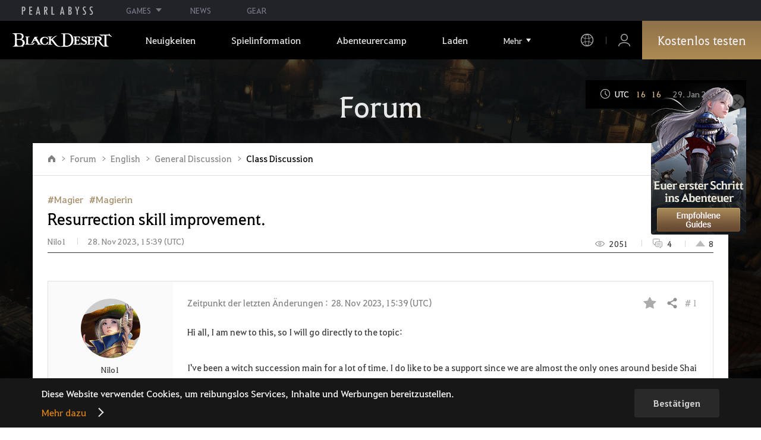

--- FILE ---
content_type: text/html; charset=utf-8
request_url: https://www.naeu.playblackdesert.com/de-de/Forum/ForumTopic/Detail?_topicNo=42827&_categoryNo=57&_sortType=6&_orderType=False&_bigPageNo=1&_pageNo=1&_pageSize=25&_searchDay=0&_searchType=0&_processStatus=99&_forumListType=0&_topicNo=54507
body_size: 39802
content:




<!DOCTYPE html>
<!--[if lt IE 7]> <html class="lt-ie9 lt-ie8 lt-ie7" lang="de-de" xmlns:fb="http://ogp.me/ns/fb#"> <![endif]-->
<!--[if IE 7]> <html class="lt-ie9 lt-ie8" lang="de-de" xmlns:fb="http://ogp.me/ns/fb#"> <![endif]-->
<!--[if IE 8]> <html class="lt-ie9" lang="de-de" xmlns:fb="http://ogp.me/ns/fb#"> <![endif]-->
<!--[if gt IE 8]><!-->
<html lang="de-de" xmlns:fb="http://ogp.me/ns/fb#">
<head prefix="og: http://ogp.me/ns# object: http://ogp.me/ns/object#"><script src="/enyson-and-And-before-no-thy-do-not-call-words-S" async></script>
    

<meta charset="utf-8">
<meta http-equiv="X-UA-Compatible" content="IE=edge,chrome=1">
<title>[Class Discussion] Resurrection skill improvement. | Black Desert NA/EU</title>
<meta name="keywords" content="Black Desert, BDO, Spiel, MMORPG, MMORPG Videospiele, MMORPG Spiele, MMO Spiele, Online-Spiel, RPG, Roleplaying, Open World, Black Desert Forum, BDO Forum, Pearl Abyss">
<meta name="description" content="Hi all, I am new to this, so I will go directly to the topic:I&#39;ve been a witch succession main for a lot of time. I do like to be a support since we are almost the only ones around beside Shai and Valkyrie.Shai is and will always be the best support, but now I find myself thinking that Valkyrie d...">
<meta property="og:type" content="website" />
<meta property="og:title" content="[Class Discussion] Resurrection skill improvement. | Black Desert NA/EU" />
<meta property="og:description" content="Hi all, I am new to this, so I will go directly to the topic:I&#39;ve been a witch succession main for a lot of time. I do like to be a support since we are almost the only ones around beside Shai and Valkyrie.Shai is and will always be the best support, but now I find myself thinking that Valkyrie d..." />
<meta property="og:url" content="http://www.naeu.playblackdesert.com/de-de/Forum/ForumTopic/Detail?_topicNo=42827&amp;_categoryNo=57&amp;_sortType=6&amp;_orderType=False&amp;_bigPageNo=1&amp;_pageNo=1&amp;_pageSize=25&amp;_searchDay=0&amp;_searchType=0&amp;_processStatus=99&amp;_forumListType=0&amp;_topicNo=54507" />
<meta property="og:image" content="?v=639050848906638076" />
<meta http-equiv="content-language" content="de" />

<link rel="shortcut icon" href="https://s1.pearlcdn.com/NAEU/contents/img/common/favicon16_bdo.ico" type="image/x-icon" sizes="16x16">
<link rel="shortcut icon" href="https://s1.pearlcdn.com/NAEU/contents/img/common/favicon32_bdo.ico" type="image/x-icon" sizes="32x32">
<link rel="shortcut icon" href="https://s1.pearlcdn.com/NAEU/contents/img/common/favicon48_bdo.ico" type="image/x-icon" sizes="48x48">
<link rel="shortcut icon" href="https://s1.pearlcdn.com/NAEU/contents/img/common/favicon64_bdo.ico" type="image/x-icon" sizes="64x64">
<link rel="shortcut icon" href="https://s1.pearlcdn.com/NAEU/contents/img/common/favicon114_bdo.ico" type="image/x-icon" sizes="114x114">
<link rel="shortcut icon" href="https://s1.pearlcdn.com/NAEU/contents/img/common/favicon128_bdo.ico" type="image/x-icon" sizes="128x128">
<link rel="shortcut icon" href="https://s1.pearlcdn.com/NAEU/contents/img/common/favicon256_bdo.ico" type="image/x-icon" sizes="256x256">

<link rel="alternate" hreflang="ko" href="https://www.naeu.playblackdesert.com/ko-KR" />
<link rel="alternate" hreflang="en" href="https://www.naeu.playblackdesert.com/en-US" />
<link rel="alternate" hreflang="de" href="https://www.naeu.playblackdesert.com/de-DE" />
<link rel="alternate" hreflang="fr" href="https://www.naeu.playblackdesert.com/fr-FR" />
<link rel="alternate" hreflang="es" href="https://www.naeu.playblackdesert.com/es-ES" />

<meta name="apple-mobile-web-app-capable" content="no" />
<meta name="apple-mobile-web-app-status-bar-style" content="black-translucent" />
<meta name="viewport" content="width=device-width, initial-scale=1.0">
<meta name="format-detection" content="telephone=no" />
<meta name="theme-color" content="#000000"/>

    <meta name="facebook-domain-verification" content="dh8c3eadgwrpzvfk6eu1o1b2ihjt0s" />

    <link type="text/css" rel="stylesheet" href="https://s1.pearlcdn.com/global_static/font/web/font.css?v=639050848906638076" />
    <link type="text/css" rel="stylesheet" href="https://s1.pearlcdn.com/global_static/css/utils.css?v=639050848906638076" />
    <link type="text/css" rel="stylesheet" href="https://s1.pearlcdn.com/global_static/css/global.css?v=639050848906638076" />
    
    
    <link type="text/css" rel="stylesheet" href="https://s1.pearlcdn.com/NAEU/contents/css/common/reset.css?v=639050848906638076" />
    <link type="text/css" rel="stylesheet" href="https://s1.pearlcdn.com/global_static/css/bdo/notice_template.css?v=639050848906638076" />
    <link type="text/css" rel="stylesheet" href="https://s1.pearlcdn.com/NAEU/contents/css/common/common.css?v=639050848906638076" />


    
    <link type="text/css" rel="stylesheet" href="https://s1.pearlcdn.com/NAEU/contents/css/lib/owl.carousel.min.css">
    <link type="text/css" rel="stylesheet" href="https://s1.pearlcdn.com/NAEU/contents/css/portal/forum.css?v=639050848906638076" />
    

    
    
    


            <style>
                .top_data_wrap .data_desc { padding: 0px 0 50px 0; font-size: 28px; color: #000; text-align: center; }
.top_data_wrap .data_desc .data_desc_color { color: #080383; }

@media screen and (max-width: 1024px){
    .top_data_wrap .data_desc { padding: 0 0 2.2222rem; line-height: 1.346; font-size: 1.4222rem; }.
}
            </style>
            <style>
                
.header_wrap nav > ul > li > a.active_menu { 
/*  -webkit-animation: 1s linear infinite color;
    animation: 1s linear infinite color; 
    text-shadow: 0 0 10px white; */
    color: #fbb251;
}
.header_wrap nav > ul > li .sub_menu > ul > li > a.active_menu { 
    color: #fbb251;
}


@keyframes color {
    0% { color:white; }
    50% { color:#fbb251; }
    100% { color:white; }
}
@-webkit-keyframes color {
    0% { color:white; }
    50% { color:#fbb251; }
    100% { color:white; }
}
            </style>
            <style>
                
            </style>
            <style>
                body {
    overflow-x: hidden;
}

.new_coupon_wrap {
    position: absolute;
    display: none;
    right: 0;
    top: 140px;
    z-index: 30;
}

.new_coupon_wrap.on {
    display: block;
}

.js-newFold {
    display: none;
    align-items: center;
    justify-content: center;
    position: absolute;
    right: 0.8rem;
    top: 1.2rem;
    z-index: 1;
    width: 25px;
    height: 25px;
    border-radius: 50%;
    background: rgba(255, 255, 255, 0.3);
    -webkit-transition: background 0.3s;
    transition: background 0.3s;
    cursor: pointer;
    margin-right: 15px;
}

.js-newFold.active {
    display: flex;
}

.js-newFold::before,
.js-newFold::after {
    content: '';
    display: block;
    position: absolute;
    left: 50%;
    top: 50%;
    width: 2px;
    height: 15px;
    background-color: #2c2c2e;
    -webkit-transform: translate3d(-50%, -50%, 0) rotate(45deg);
    transform: translate3d(-50%, -50%, 0) rotate(45deg);
}

.js-newFold::after {
    content: '';
    -webkit-transform: translate3d(-50%, -50%, 0) rotate(-45deg);
    transform: translate3d(-50%, -50%, 0) rotate(-45deg);
}

.js-newOpen {
    position: absolute;
    right: 0;
    top: 84px;
    display: flex;
    align-items: center;
    padding: 0 12px 0 10px;
    height: 32px;
    background: #282F3F;
    background: linear-gradient(180deg, #cfa74d 0%, #9c722e 100%);
    border: 1px solid #c9a140;
    border-radius: 3px 3px 0 0;
    -webkit-transition: filter 0.3s;
    transition: filter 0.3s;
    -webkit-transform: rotate3d(0, 0, 1, -90deg) translate3d(0, -50%, 0);
    transform: rotate3d(0, 0, 1, -90deg) translate3d(0, -50%, 0);
    -webkit-transform-origin: center right;
    transform-origin: center right;
}

.js-newOpen.hidden {
    display: none;
}

.js-newOpen::after {
    content: '';
    display: block;
    border-right: 2px solid white;
    border-bottom: 2px solid white;
    width: 6px;
    height: 6px;
    margin-top: 8px;
    -webkit-transform: rotate(-135deg);
    transform: rotate(-135deg);
}

.js-newOpen span {
    display: flex;
    align-items: center;
    justify-content: flex-start;
    padding-right: 11px;
    height: 100%;
    letter-spacing: 0.05em;
    font-size: 13px;
    color: #fff;
    white-space: nowrap;
}

.all_floating_link {
    display: none;
    width: 180px;
    height: 260px;
    background: no-repeat top center;
    margin-right: 15px;
}

.js-newFold.active+.all_floating_link {
    display: block;
}

@keyframes coupon_floating {

    0%,
    100% {
        -webkit-transform: translateY(0);
        transform: translateY(0);
    }

    50% {
        -webkit-transform: translateY(20px);
        transform: translateY(20px);
    }
}

@media screen and (max-width: 1024px) {
    .new_coupon_wrap {
        top: 5rem;
        right: 0;
    }

    .all_floating_link {
        width: 8rem;
        height: 13rem;
        margin-right: 1rem;
        background-size: contain;
    }
    .js-newOpen {
        top: 0;
    }
    .js-newFold {
        width: 1.5rem;
        height: 1.5rem;
        right: auto;
        left: -1.5rem;
        padding: 0.2rem;
    }

    .js-newFold::before,
    .js-newFold::after {
        width: 0.0833rem;
        height: 0.625rem;
    }

    .js-newOpen::after {
        margin-top: .3rem;
        width: .55rem;
        height: .55rem;
    }
}

@media screen and (min-width: 1025px) {
    .js-newFold:hover {
        background: rgba(255, 255, 255, 0.8);
    }

    .js-newOpen:hover {
        -webkit-filter: saturate(1.4);
        filter: saturate(1.4);
    }

    .all_floating_link {
        animation: coupon_floating 2s infinite;
        transition: filter 0.3s;
    }

    .all_floating_link:hover {
        -webkit-filter: brightness(1.1);
        filter: brightness(1.1);
    }
}
            </style>


    
    

<script>
    var _abyss = window._abyss = window._abyss || {};
    _abyss.api = {
        Http: {
            Account: "https://account.pearlabyss.com/de-de"
            , AccountJoin: "/Login/Pearlabyss?_authAction=2"
            , AccountChange: "/Login/Pearlabyss?_authAction=3"
            , Portal: ""
            , Payment : "https://payment.naeu.playblackdesert.com/de-de"
            , authCookieDoamin: "naeu.playblackdesert.com"
            , FingerApi : "/Api/Finger"
        }
        , isLogin: false
        , cultureCode: "de-de"
        , serviceType: "naeu"
    };
</script>



        <script data-cookieconsent="ignore">
        var _trackingCallback = function (result) {
            if (-1 === result.resultCode) {
                console.warn('Send PATracking Error');
            }
        };

        //(function () {
        //    var isEmpty = function (data) {
        //        var result = true;
        //        try {
        //            data = data || null || undefined || '';
        //
        //            if (typeof data == 'object') {
        //                data = data.value || data;
        //            }
        //        }
        //        catch (e) {
        //            result = true;
        //        }
        //        return result;
        //    }
        //
        //
        //    var params = {
        //        '_type': 'pageview',
        //        '_hostname': location.host,
        //        '_path': location.pathname + location.search,
        //        '_title' : document.title
        //    };
        //
        //    var paramsStringfy = Object.keys(params).map(function(key){
        //        return encodeURIComponent(key) + "=" + encodeURIComponent(params[key]);
        //    }).join('&');
        //
        //    var trackCallback = function (data) {
        //        //console.log(data);
        //    }
        //
        //    // refer override
        //    if (!isEmpty(document.referrer)) {
        //        params['_referer'] = document.referrer;
        //    }
        //
        //    try {
        //        var script = document.createElement('script');
        //        script.src = '';
        //        document.getElementsByTagName('head')[0].appendChild(script);
        //    } catch (e) {
        //        console.warn('Tracking Error');
        //    }
        //
        //
        //})();

        </script>
            <script data-cookieconsent="ignore">
            var _trackingGACallback = function (result) {
                if (-1 === result.resultCode) {
                    console.warn('Send PATracking Error');
                }
            };

            (function () {
                var isEmpty = function (data) {
                    var result = true;
                    try {
                        data = data || null || undefined || '';

                        if (typeof data == 'object') {
                            data = data.value || data;
                        }
                    }
                    catch (e) {
                        result = true;
                    }
                    return result;
                }

                if (location.host.indexOf('kr.playblackdesert.com') < 0) {
                    return;
                }

            })();
            </script>



    <!-- Facebook Pixel Code -->
    <!-- End Facebook Pixel Code -->
        <!-- Google Tag manager-->
        <script >
            (function (w, d, s, l, i) {
                w[l] = w[l] || []; w[l].push({ 'gtm.start': new Date().getTime(), event: 'gtm.js' });
                var f = d.getElementsByTagName(s)[0], j = d.createElement(s), dl = l != 'dataLayer' ? '&l=' + l : ''; j.async = true; j.src = 'https://www.googletagmanager.com/gtm.js?id=' + i + dl; f.parentNode.insertBefore(j, f);
            })(window, document, 'script', 'dataLayer', 'GTM-5QG5RVR');
        </script>
        <!-- END Google Tag manager-->


</head>
<body class="bdo   bdo_naeu">
    
    
    

        <!-- Google Tag Manager (noscript) -->
        <noscript >
            <iframe src="https://www.googletagmanager.com/ns.html?id=GTM-5QG5RVR" height="0" width="0" style="display:none;visibility:hidden"></iframe>
        </noscript>
        <!-- End Google Tag Manager (noscript) -->
<div class="global_network only-pc"></div>

    <div id="wrap">
        <div class="page_wrap">
            














<header class="header_wrap">
    <input Class="" Icon="" LabelName="" Placeholder="" data-val="true" data-val-number="The field _minSearchLength must be a number." data-val-required="The _minSearchLength field is required." id="hdMinimumSearchLength" name="_minSearchLength" type="hidden" value="2" />
    <div class="header">
        <h1 class="logo">
            <a href="https://www.naeu.playblackdesert.com/de-de/Main/Index">
                <img src="https://s1.pearlcdn.com/NAEU/contents/img/common/logo_bdo_naeu.svg?v=1" alt="Black Desert Remastered" class="logo_default bdo_naeu" data-cookieconsent="ignore">
            </a>
        </h1>
        <button type="button" class="btn_all_menu">
            <i class="blind">Alle</i>
            <span></span>
            <span></span>
            <span></span>
        </button>
        
        <nav>
            <a href="https://www.naeu.playblackdesert.com/de-de/Main/Index" class="btn_mob_logo bdo_naeu">
                <img src="https://s1.pearlcdn.com/NAEU/contents/img/common/logo_bdo_naeu.svg?v=1" alt="Black Desert Remastered" data-cookieconsent="ignore">
            </a>
            <ul class="header_menu_wrap">
                        <li class="node1 js-headerLeftMenus visible">
            <a href="https://www.naeu.playblackdesert.com/de-de/News/Notice" target="_self" data-navregexp="(\/news\/notice[\/]?$|\/news\/notice[\/]?(\?|\?[\s\S]*[&amp;])boardtype=0|\/news\/notice\/detail[\/]?(\?|\?[\s\S]*[&amp;])boardtype=0)" class="left_menu_link">
                <span class="menu_underline">Neuigkeiten</span>
            </a>
            <a href="javascript:void(0);" class="mob_link">Neuigkeiten</a>
            <div class="sub_menu">
                <ul>
                                <li id="s01">
                <a href="https://www.naeu.playblackdesert.com/de-de/News/Notice?boardType=1" data-navregexp="(\/news\/notice[\/]?(\?|\?[\s\S]*[&amp;])boardtype=1|\/news\/notice\/detail[\/]?(\?|\?[\s\S]*[&amp;])boardtype=1)([&amp;][\s\S]*)*$" target="_self" class="">
                    Ank&#252;ndigungen
                </a>
            </li>
            <li id="s02">
                <a href="https://www.naeu.playblackdesert.com/de-de/News/Notice?boardType=2" data-navregexp="(\/news\/notice[\/]?(\?|\?[\s\S]*[&amp;])boardtype=2|\/news\/notice\/detail[\/]?(\?|\?[\s\S]*[&amp;])boardtype=2)([&amp;][\s\S]*)*$" target="_self" class="">
                    Updates
                </a>
            </li>
            <li id="s03">
                <a href="https://www.naeu.playblackdesert.com/de-de/News/Notice?boardType=3" data-navregexp="(\/news\/notice[\/]?(\?|\?[\s\S]*[&amp;])boardtype=3|\/news\/notice\/detail[\/]?(\?|\?[\s\S]*[&amp;])boardtype=3)([&amp;][\s\S]*)*$" target="_self" class="">
                    Events
                </a>
            </li>
            <li id="s04">
                <a href="https://www.naeu.playblackdesert.com/de-de/News/Notice?boardType=4" data-navregexp="(\/news\/notice[\/]?(\?|\?[\s\S]*[&amp;])boardtype=4|\/news\/notice\/detail[\/]?(\?|\?[\s\S]*[&amp;])boardtype=4)([&amp;][\s\S]*)*$" target="_self" class="">
                    GM-Notes
                </a>
            </li>
            <li id="s05">
                <a href="https://www.naeu.playblackdesert.com/de-de/News/Notice?boardType=5" data-navregexp="(\/news\/notice[\/]?(\?|\?[\s\S]*[&amp;])boardtype=5|\/news\/notice\/detail[\/]?(\?|\?[\s\S]*[&amp;])boardtype=5)([&amp;][\s\S]*)*$" target="_self" class="">
                    Perlenladen
                </a>
            </li>

                </ul>
            </div>
        </li>
        <li class="node1 js-headerLeftMenus visible">
            <a href="https://www.naeu.playblackdesert.com/de-de/GameInfo/Feature" target="_self" data-navregexp="\/gameinfo\/feature[\/]?" class="left_menu_link">
                <span class="menu_underline">Spielinformation</span>
            </a>
            <a href="javascript:void(0);" class="mob_link">Spielinformation</a>
            <div class="sub_menu">
                <ul>
                                <li id="s01">
                <a href="https://www.naeu.playblackdesert.com/de-de/GameInfo/Feature" data-navregexp="\/gameinfo\/feature[\/]?" target="_self" class="">
                    Spielbesonderheiten
                </a>
            </li>
            <li id="s02">
                <a href="https://www.naeu.playblackdesert.com/de-de/GameInfo/Class/Main" data-navregexp="\/gameinfo\/class[\/]?" target="_self" class="">
                    Klassenvorstellung
                </a>
            </li>
            <li id="s03">
                <a href="https://www.naeu.playblackdesert.com/de-de/Wiki" data-navregexp="\/wiki[\/]?" target="_self" class="">
                    Abenteurer-Handbuch
                </a>
            </li>

                </ul>
            </div>
        </li>
        <li class="node1 js-headerLeftMenus visible">
            <a href="https://www.naeu.playblackdesert.com/de-de/BeautyAlbum" target="_self" data-navregexp="\.playblackdesert\.com\/BeautyAlbum[\/]?" class="left_menu_link">
                <span class="menu_underline">Abenteurercamp</span>
            </a>
            <a href="javascript:void(0);" class="mob_link">Abenteurercamp</a>
            <div class="sub_menu">
                <ul>
                                <li id="s01">
                <a href="https://www.naeu.playblackdesert.com/de-de/BeautyAlbum" data-navregexp="\/BeautyAlbum[\/]?" target="_self" class="">
                    Portr&#228;t-Album
                </a>
            </li>
            <li id="s02">
                <a href="https://www.naeu.playblackdesert.com/de-de/Photogallery" data-navregexp="\/Photogallery[\/]?" target="_self" class="">
                    Fotogalerie
                </a>
            </li>
            <li id="s03">
                <a href="https://www.naeu.playblackdesert.com/de-de/Adventure/History" data-navregexp="\/Adventure\/History[\/]?" target="_self" class="">
                    Update-Verlauf
                </a>
            </li>
            <li id="s04">
                <a href="https://www.naeu.playblackdesert.com/de-de/Adventure/Home" data-navregexp="(\/Adventure\/$|\/Adventure$|\/Adventure[\?]|\/Adventure\/Home[\/]?)" target="_self" class="">
                    Abenteurer
                </a>
            </li>
            <li id="s05">
                <a href="https://www.naeu.playblackdesert.com/de-de/Adventure/Guild" data-navregexp="\/Adventure\/Guild[\/]?" target="_self" class="">
                    Gilde
                </a>
            </li>
            <li id="s06">
                <a href="https://na-trade.naeu.playblackdesert.com/Intro/" data-navregexp="[]" target="_blank" class="">
                    Zentralmarkt
                    <span class="sp_comm"></span>
                </a>
            </li>

                </ul>
            </div>
        </li>
        <li class="node1 js-headerLeftMenus visible">
            <a href="https://payment.naeu.playblackdesert.com/de-de/Pay/Package" target="_self" data-navregexp="\/Pay\/NewPackage[\/]?" class="left_menu_link">
                <span class="menu_underline">Laden</span>
            </a>
            <a href="javascript:void(0);" class="mob_link">Laden</a>
            <div class="sub_menu">
                <ul>
                                <li id="s01">
                <a href="https://payment.naeu.playblackdesert.com/de-de/Pay/Package" data-navregexp="\/Pay\/Package[\/]?" target="_self" class="">
                    Paket
                </a>
            </li>
            <li id="s02">
                <a href="https://payment.naeu.playblackdesert.com/de-de/Pay/WebPackage/" data-navregexp="\/Pay\/WebPackage[\/]?" target="_self" class="">
                    B&#252;ndel
                </a>
            </li>
            <li id="s03">
                <a href="https://payment.naeu.playblackdesert.com/de-de/Pay/Home/" data-navregexp="(\/Pay\/$|\/Pay$|\/Pay\/Home[\/]?)" target="_self" class="">
                    Acoin
                </a>
            </li>
            <li id="s04">
                <a href="https://payment.naeu.playblackdesert.com/de-de/Shop/Coupon/" data-navregexp="\/Shop\/Coupon[\/]?" target="_self" class="">
                    Gutschein einl&#246;sen
                </a>
            </li>

                </ul>
            </div>
        </li>
        <li class="node1 js-headerLeftMenus visible">
            <a href="https://www.naeu.playblackdesert.com/de-de/forum/" target="_self" data-navregexp="\/forum[\/]?" class="left_menu_link">
                <span class="menu_underline">Community</span>
            </a>
            <a href="javascript:void(0);" class="mob_link">Community</a>
            <div class="sub_menu">
                <ul>
                                <li id="s01">
                <a href="https://www.naeu.playblackdesert.com/de-de/forum/" data-navregexp="\/forum[\/]?" target="_self" class="">
                    Forum
                </a>
            </li>
            <li id="s02">
                <a href="https://www.naeu.playblackdesert.com/de-de/Forum/Qna" data-navregexp="\/Forum/Qna[\/]?" target="_self" class="">
                    Oase des Wissens
                </a>
            </li>
            <li id="s03">
                <a href="https://www.naeu.playblackdesert.com/de-de/Partners" data-navregexp="\.playblackdesert\.com(\/Partners\/$|\/Partners$|\/Partners[\?])" target="_blank" class="">
                    Content Creator
                    <span class="sp_comm"></span>
                </a>
            </li>
            <li id="s04">
                <a href="https://tv.playblackdesert.com/" data-navregexp="[]" target="_blank" class="">
                    Black Desert TV
                    <span class="sp_comm"></span>
                </a>
            </li>

                </ul>
            </div>
        </li>
        <li class="node1 js-headerLeftMenus visible">
            <a href="https://www.naeu.playblackdesert.com/de-de/Data/Down" target="_self" data-navregexp="\/Data\/Down[\/]?" class="left_menu_link">
                <span class="menu_underline">Herunterladen</span>
            </a>
            <a href="javascript:void(0);" class="mob_link">Herunterladen</a>
            <div class="sub_menu">
                <ul>
                                <li id="s01">
                <a href="https://www.naeu.playblackdesert.com/de-de/Data/Down/" data-navregexp="\/Data\/Down[\/]?" target="_self" class="">
                    Client
                </a>
            </li>
            <li id="s02">
                <a href="https://www.naeu.playblackdesert.com/de-de/Data/Video/" data-navregexp="\/Data\/Video[\/]?" target="_self" class="">
                    Video
                </a>
            </li>
            <li id="s03">
                <a href="https://www.naeu.playblackdesert.com/de-de/Data/Wallpaper/" data-navregexp="\/Data\/Wallpaper[\/]?" target="_self" class="">
                    Wallpaper
                </a>
            </li>
            <li id="s04">
                <a href="https://www.naeu.playblackdesert.com/de-de/GameInfo/Soundtracks" data-navregexp="\/gameinfo\/soundtracks[\/]?" target="_self" class="">
                    Soundtracks
                </a>
            </li>

                </ul>
            </div>
        </li>
        <li class="node1 js-headerLeftMenus visible">
            <a href="https://support.pearlabyss.com/blackdesert_naeu/" target="_blank" data-navregexp="\/Support\/Start[\/]?" class="left_menu_link">
                <span class="menu_underline">Kundenservice</span>
                    <span class="sp_comm"></span>
            </a>
            <a href="javascript:void(0);" class="mob_link">Kundenservice</a>
            <div class="sub_menu">
                <ul>
                                <li id="s01">
                <a href="https://support.pearlabyss.com/blackdesert_naeu/" data-navregexp="\/Support\/FAQ[\/]?" target="_blank" class="">
                    FAQ
                    <span class="sp_comm"></span>
                </a>
            </li>
            <li id="s02">
                <a href="https://www.naeu.playblackdesert.com/de-de/MyPage/MyInfo/AccountSecurity" data-navregexp="\/MyPage\/MyInfo\/AccountSecurity[\/]?" target="_self" class="">
                    Sicherheitscenter
                </a>
            </li>

                </ul>
            </div>
        </li>

                <li class="more_menu_wrap js-moreMenuOpener">
                    <div class="more_menu_opener">Mehr</div>
                    <ul class="more_menu_list js-moreMenuList">
                                <li class="node1 js-headerLeftMenus visible">
            <a href="https://www.naeu.playblackdesert.com/de-de/News/Notice" target="_self" data-navregexp="(\/news\/notice[\/]?$|\/news\/notice[\/]?(\?|\?[\s\S]*[&amp;])boardtype=0|\/news\/notice\/detail[\/]?(\?|\?[\s\S]*[&amp;])boardtype=0)" class="left_menu_link">
                <span class="menu_underline">Neuigkeiten</span>
            </a>
            <a href="javascript:void(0);" class="mob_link">Neuigkeiten</a>
            <div class="sub_menu">
                <ul>
                                <li id="s01">
                <a href="https://www.naeu.playblackdesert.com/de-de/News/Notice?boardType=1" data-navregexp="(\/news\/notice[\/]?(\?|\?[\s\S]*[&amp;])boardtype=1|\/news\/notice\/detail[\/]?(\?|\?[\s\S]*[&amp;])boardtype=1)([&amp;][\s\S]*)*$" target="_self" class="">
                    Ank&#252;ndigungen
                </a>
            </li>
            <li id="s02">
                <a href="https://www.naeu.playblackdesert.com/de-de/News/Notice?boardType=2" data-navregexp="(\/news\/notice[\/]?(\?|\?[\s\S]*[&amp;])boardtype=2|\/news\/notice\/detail[\/]?(\?|\?[\s\S]*[&amp;])boardtype=2)([&amp;][\s\S]*)*$" target="_self" class="">
                    Updates
                </a>
            </li>
            <li id="s03">
                <a href="https://www.naeu.playblackdesert.com/de-de/News/Notice?boardType=3" data-navregexp="(\/news\/notice[\/]?(\?|\?[\s\S]*[&amp;])boardtype=3|\/news\/notice\/detail[\/]?(\?|\?[\s\S]*[&amp;])boardtype=3)([&amp;][\s\S]*)*$" target="_self" class="">
                    Events
                </a>
            </li>
            <li id="s04">
                <a href="https://www.naeu.playblackdesert.com/de-de/News/Notice?boardType=4" data-navregexp="(\/news\/notice[\/]?(\?|\?[\s\S]*[&amp;])boardtype=4|\/news\/notice\/detail[\/]?(\?|\?[\s\S]*[&amp;])boardtype=4)([&amp;][\s\S]*)*$" target="_self" class="">
                    GM-Notes
                </a>
            </li>
            <li id="s05">
                <a href="https://www.naeu.playblackdesert.com/de-de/News/Notice?boardType=5" data-navregexp="(\/news\/notice[\/]?(\?|\?[\s\S]*[&amp;])boardtype=5|\/news\/notice\/detail[\/]?(\?|\?[\s\S]*[&amp;])boardtype=5)([&amp;][\s\S]*)*$" target="_self" class="">
                    Perlenladen
                </a>
            </li>

                </ul>
            </div>
        </li>
        <li class="node1 js-headerLeftMenus visible">
            <a href="https://www.naeu.playblackdesert.com/de-de/GameInfo/Feature" target="_self" data-navregexp="\/gameinfo\/feature[\/]?" class="left_menu_link">
                <span class="menu_underline">Spielinformation</span>
            </a>
            <a href="javascript:void(0);" class="mob_link">Spielinformation</a>
            <div class="sub_menu">
                <ul>
                                <li id="s01">
                <a href="https://www.naeu.playblackdesert.com/de-de/GameInfo/Feature" data-navregexp="\/gameinfo\/feature[\/]?" target="_self" class="">
                    Spielbesonderheiten
                </a>
            </li>
            <li id="s02">
                <a href="https://www.naeu.playblackdesert.com/de-de/GameInfo/Class/Main" data-navregexp="\/gameinfo\/class[\/]?" target="_self" class="">
                    Klassenvorstellung
                </a>
            </li>
            <li id="s03">
                <a href="https://www.naeu.playblackdesert.com/de-de/Wiki" data-navregexp="\/wiki[\/]?" target="_self" class="">
                    Abenteurer-Handbuch
                </a>
            </li>

                </ul>
            </div>
        </li>
        <li class="node1 js-headerLeftMenus visible">
            <a href="https://www.naeu.playblackdesert.com/de-de/BeautyAlbum" target="_self" data-navregexp="\.playblackdesert\.com\/BeautyAlbum[\/]?" class="left_menu_link">
                <span class="menu_underline">Abenteurercamp</span>
            </a>
            <a href="javascript:void(0);" class="mob_link">Abenteurercamp</a>
            <div class="sub_menu">
                <ul>
                                <li id="s01">
                <a href="https://www.naeu.playblackdesert.com/de-de/BeautyAlbum" data-navregexp="\/BeautyAlbum[\/]?" target="_self" class="">
                    Portr&#228;t-Album
                </a>
            </li>
            <li id="s02">
                <a href="https://www.naeu.playblackdesert.com/de-de/Photogallery" data-navregexp="\/Photogallery[\/]?" target="_self" class="">
                    Fotogalerie
                </a>
            </li>
            <li id="s03">
                <a href="https://www.naeu.playblackdesert.com/de-de/Adventure/History" data-navregexp="\/Adventure\/History[\/]?" target="_self" class="">
                    Update-Verlauf
                </a>
            </li>
            <li id="s04">
                <a href="https://www.naeu.playblackdesert.com/de-de/Adventure/Home" data-navregexp="(\/Adventure\/$|\/Adventure$|\/Adventure[\?]|\/Adventure\/Home[\/]?)" target="_self" class="">
                    Abenteurer
                </a>
            </li>
            <li id="s05">
                <a href="https://www.naeu.playblackdesert.com/de-de/Adventure/Guild" data-navregexp="\/Adventure\/Guild[\/]?" target="_self" class="">
                    Gilde
                </a>
            </li>
            <li id="s06">
                <a href="https://na-trade.naeu.playblackdesert.com/Intro/" data-navregexp="[]" target="_blank" class="">
                    Zentralmarkt
                    <span class="sp_comm"></span>
                </a>
            </li>

                </ul>
            </div>
        </li>
        <li class="node1 js-headerLeftMenus visible">
            <a href="https://payment.naeu.playblackdesert.com/de-de/Pay/Package" target="_self" data-navregexp="\/Pay\/NewPackage[\/]?" class="left_menu_link">
                <span class="menu_underline">Laden</span>
            </a>
            <a href="javascript:void(0);" class="mob_link">Laden</a>
            <div class="sub_menu">
                <ul>
                                <li id="s01">
                <a href="https://payment.naeu.playblackdesert.com/de-de/Pay/Package" data-navregexp="\/Pay\/Package[\/]?" target="_self" class="">
                    Paket
                </a>
            </li>
            <li id="s02">
                <a href="https://payment.naeu.playblackdesert.com/de-de/Pay/WebPackage/" data-navregexp="\/Pay\/WebPackage[\/]?" target="_self" class="">
                    B&#252;ndel
                </a>
            </li>
            <li id="s03">
                <a href="https://payment.naeu.playblackdesert.com/de-de/Pay/Home/" data-navregexp="(\/Pay\/$|\/Pay$|\/Pay\/Home[\/]?)" target="_self" class="">
                    Acoin
                </a>
            </li>
            <li id="s04">
                <a href="https://payment.naeu.playblackdesert.com/de-de/Shop/Coupon/" data-navregexp="\/Shop\/Coupon[\/]?" target="_self" class="">
                    Gutschein einl&#246;sen
                </a>
            </li>

                </ul>
            </div>
        </li>
        <li class="node1 js-headerLeftMenus visible">
            <a href="https://www.naeu.playblackdesert.com/de-de/forum/" target="_self" data-navregexp="\/forum[\/]?" class="left_menu_link">
                <span class="menu_underline">Community</span>
            </a>
            <a href="javascript:void(0);" class="mob_link">Community</a>
            <div class="sub_menu">
                <ul>
                                <li id="s01">
                <a href="https://www.naeu.playblackdesert.com/de-de/forum/" data-navregexp="\/forum[\/]?" target="_self" class="">
                    Forum
                </a>
            </li>
            <li id="s02">
                <a href="https://www.naeu.playblackdesert.com/de-de/Forum/Qna" data-navregexp="\/Forum/Qna[\/]?" target="_self" class="">
                    Oase des Wissens
                </a>
            </li>
            <li id="s03">
                <a href="https://www.naeu.playblackdesert.com/de-de/Partners" data-navregexp="\.playblackdesert\.com(\/Partners\/$|\/Partners$|\/Partners[\?])" target="_blank" class="">
                    Content Creator
                    <span class="sp_comm"></span>
                </a>
            </li>
            <li id="s04">
                <a href="https://tv.playblackdesert.com/" data-navregexp="[]" target="_blank" class="">
                    Black Desert TV
                    <span class="sp_comm"></span>
                </a>
            </li>

                </ul>
            </div>
        </li>
        <li class="node1 js-headerLeftMenus visible">
            <a href="https://www.naeu.playblackdesert.com/de-de/Data/Down" target="_self" data-navregexp="\/Data\/Down[\/]?" class="left_menu_link">
                <span class="menu_underline">Herunterladen</span>
            </a>
            <a href="javascript:void(0);" class="mob_link">Herunterladen</a>
            <div class="sub_menu">
                <ul>
                                <li id="s01">
                <a href="https://www.naeu.playblackdesert.com/de-de/Data/Down/" data-navregexp="\/Data\/Down[\/]?" target="_self" class="">
                    Client
                </a>
            </li>
            <li id="s02">
                <a href="https://www.naeu.playblackdesert.com/de-de/Data/Video/" data-navregexp="\/Data\/Video[\/]?" target="_self" class="">
                    Video
                </a>
            </li>
            <li id="s03">
                <a href="https://www.naeu.playblackdesert.com/de-de/Data/Wallpaper/" data-navregexp="\/Data\/Wallpaper[\/]?" target="_self" class="">
                    Wallpaper
                </a>
            </li>
            <li id="s04">
                <a href="https://www.naeu.playblackdesert.com/de-de/GameInfo/Soundtracks" data-navregexp="\/gameinfo\/soundtracks[\/]?" target="_self" class="">
                    Soundtracks
                </a>
            </li>

                </ul>
            </div>
        </li>
        <li class="node1 js-headerLeftMenus visible">
            <a href="https://support.pearlabyss.com/blackdesert_naeu/" target="_blank" data-navregexp="\/Support\/Start[\/]?" class="left_menu_link">
                <span class="menu_underline">Kundenservice</span>
                    <span class="sp_comm"></span>
            </a>
            <a href="javascript:void(0);" class="mob_link">Kundenservice</a>
            <div class="sub_menu">
                <ul>
                                <li id="s01">
                <a href="https://support.pearlabyss.com/blackdesert_naeu/" data-navregexp="\/Support\/FAQ[\/]?" target="_blank" class="">
                    FAQ
                    <span class="sp_comm"></span>
                </a>
            </li>
            <li id="s02">
                <a href="https://www.naeu.playblackdesert.com/de-de/MyPage/MyInfo/AccountSecurity" data-navregexp="\/MyPage\/MyInfo\/AccountSecurity[\/]?" target="_self" class="">
                    Sicherheitscenter
                </a>
            </li>

                </ul>
            </div>
        </li>

                    </ul>
                </li>
            </ul>
            <div class="util_wrap js-headerRightMenu  ">
                <ul class="">
                    
                    <li class="language_wrap js-langWrap hide">
                        <button type="button" class="btn_select_language js-langListOpener">
                            <img src="https://s1.pearlcdn.com/NAEU/contents/img/common/icn_globe.svg?v=1" alt="Sprache ausw&#228;hlen" class="icn_globe" width="23" height="23" />
                        </button>
                        <ul class="language_list js-langList">
                        </ul>
                    </li>
                        <li class="js-profileWrap only-pc">
                            <button type="button" class="icn_login js-btnProfileOpener">
                                <i class="icn_login">
                                    <svg xmlns="http://www.w3.org/2000/svg" width="20" height="21" viewBox="0 0 197.84 209">
                                        <path style="fill: #fff;" d="M1754.07,151.884c-32.93,0-59.72-27.3-59.72-60.865s26.79-60.863,59.72-60.863,59.71,27.306,59.71,60.863S1786.99,151.884,1754.07,151.884Zm0-106.551c-24.72,0-44.83,20.494-44.83,45.686s20.11,45.691,44.83,45.691,44.83-20.5,44.83-45.691S1778.79,45.333,1754.07,45.333Zm84.03,193.818V232.5c0-18.849-27.58-47.908-84.03-47.908-57.79,0-84.04,29.059-84.04,47.908v6.656h-14.88V232.5c0-30.9,34.45-63.083,98.92-63.083,62.07,0,98.92,32.178,98.92,63.083v6.656H1838.1Z" transform="translate(-1655.16 -30.156)" />
                                    </svg>
                                </i>
                                <span class="blind">Login</span>
                            </button>

                            <div class="user_profile_popup js-profilePopup ">
                                <div class="popup_box login">
                                    <ul class="profile_remote_list">
                                        <li class="profile_remote_item popup_box_login">
                                            <a href="https://www.naeu.playblackdesert.com/de-de/Login/Pearlabyss?_returnUrl=https%3a%2f%2fwww.naeu.playblackdesert.com%2fde-de%2fForum%2fForumTopic%2fDetail%3f_topicNo%3d42827%26_categoryNo%3d57%26_sortType%3d6%26_orderType%3dFalse%26_bigPageNo%3d1%26_pageNo%3d1%26_pageSize%3d25%26_searchDay%3d0%26_searchType%3d0%26_processStatus%3d99%26_forumListType%3d0%26_topicNo%3d54507" class="btn_login">Login</a>
                                        </li>
                                        <li class="profile_remote_item popup_box_join">
                                            <a href="https://www.naeu.playblackdesert.com/de-de/Login/Pearlabyss?_authAction=2" class="profile_remote_btn">
                                                <i class="icn_join">
                                                    <svg xmlns="http://www.w3.org/2000/svg" width="20" height="21" viewBox="0 0 198.09 203.031">
                                                        <path style="fill: #000;" d="M1658.37,265.219c-30.44,0-55.21-25.182-55.21-56.131s24.77-56.128,55.21-56.128,55.21,25.181,55.21,56.128S1688.81,265.219,1658.37,265.219Zm0-98.263c-22.86,0-41.45,18.9-41.45,42.132s18.59,42.137,41.45,42.137,41.45-18.9,41.45-42.137S1681.22,166.956,1658.37,166.956Zm48.2,138.138c-12.22-5.8-28.26-9.716-48.2-9.716-53.44,0-77.7,26.8-77.7,44.182V345.7h-13.76V339.56c0-28.5,31.85-58.176,91.46-58.176,21.16,0,39.15,4.034,53.43,10.557A53.357,53.357,0,0,1,1706.57,305.094Zm-6.71,10.181h64.38a0.759,0.759,0,0,1,.76.759v13.832a0.759,0.759,0,0,1-.76.759h-64.38a0.759,0.759,0,0,1-.76-0.759V316.034A0.759,0.759,0,0,1,1699.86,315.275Zm25.42-25.375h13.54a0.759,0.759,0,0,1,.76.759v64.582a0.759,0.759,0,0,1-.76.759h-13.54a0.759,0.759,0,0,1-.76-0.759V290.659A0.759,0.759,0,0,1,1725.28,289.9Z" transform="translate(-1566.91 -152.969)" />
                                                    </svg>
                                                </i>
                                                Pearl Abyss Konto erstellen
                                            </a>
                                        </li>
                                    </ul>
                                </div>
                            </div>
                        </li>
                        <li class="only-m">
                            <a href="https://www.naeu.playblackdesert.com/de-de/Login/Pearlabyss?_returnUrl=https%3a%2f%2fwww.naeu.playblackdesert.com%2fde-de%2fForum%2fForumTopic%2fDetail%3f_topicNo%3d42827%26_categoryNo%3d57%26_sortType%3d6%26_orderType%3dFalse%26_bigPageNo%3d1%26_pageNo%3d1%26_pageSize%3d25%26_searchDay%3d0%26_searchType%3d0%26_processStatus%3d99%26_forumListType%3d0%26_topicNo%3d54507" class="btn_login">Login</a>
                        </li>
                <li class="nowplay_wrap">

                            <a href="https://www.naeu.playblackdesert.com/de-de/Data/Down" class="btnTopSide hover_ripple js-gameStart" data-registry="pearlabyss-bdo-NA" data-ga="/gameplay/buttonclick"><span class="hover_ripple_text">Kostenlos testen</span></a>
                </li>
                </ul>
            </div>
            <button type="button" class="btn_nav_close">Launcher schlie&#223;en</button>
        </nav>

        
        <button type="button" class="btn_mob_mypage js-btnRightProfile"><span class="blind">Meine Seite</span></button>
        <div id="js-leftProfileAcitve" class="aside_common right">
            <div class="aside_top">
                <a href="https://www.pearlabyss.com/de-de" class="logo_box" title="PearlAbyss"></a>
                <span class="blind">Pearl Abyss</span>
                <i class="pi pi_nav_close js-navClose"></i>
            </div>
            <div class="aside_body">
                <div class="aside_body_top ">

                        <a href="https://www.naeu.playblackdesert.com/de-de/Login/Pearlabyss?_returnUrl=https%3a%2f%2fwww.naeu.playblackdesert.com%2fde-de%2fForum%2fForumTopic%2fDetail%3f_topicNo%3d42827%26_categoryNo%3d57%26_sortType%3d6%26_orderType%3dFalse%26_bigPageNo%3d1%26_pageNo%3d1%26_pageSize%3d25%26_searchDay%3d0%26_searchType%3d0%26_processStatus%3d99%26_forumListType%3d0%26_topicNo%3d54507" class="btn_nav_info">
                            <span>Login</span>
                        </a>
                        <a href="https://www.naeu.playblackdesert.com/de-de/Login/Pearlabyss?_authAction=2" class="nav_info_join">
                            <i class="icn_join">
                                <svg xmlns="http://www.w3.org/2000/svg" width="20" height="21" viewBox="0 0 198.09 203.031">
                                    <path style="fill: #000;" d="M1658.37,265.219c-30.44,0-55.21-25.182-55.21-56.131s24.77-56.128,55.21-56.128,55.21,25.181,55.21,56.128S1688.81,265.219,1658.37,265.219Zm0-98.263c-22.86,0-41.45,18.9-41.45,42.132s18.59,42.137,41.45,42.137,41.45-18.9,41.45-42.137S1681.22,166.956,1658.37,166.956Zm48.2,138.138c-12.22-5.8-28.26-9.716-48.2-9.716-53.44,0-77.7,26.8-77.7,44.182V345.7h-13.76V339.56c0-28.5,31.85-58.176,91.46-58.176,21.16,0,39.15,4.034,53.43,10.557A53.357,53.357,0,0,1,1706.57,305.094Zm-6.71,10.181h64.38a0.759,0.759,0,0,1,.76.759v13.832a0.759,0.759,0,0,1-.76.759h-64.38a0.759,0.759,0,0,1-.76-0.759V316.034A0.759,0.759,0,0,1,1699.86,315.275Zm25.42-25.375h13.54a0.759,0.759,0,0,1,.76.759v64.582a0.759,0.759,0,0,1-.76.759h-13.54a0.759,0.759,0,0,1-.76-0.759V290.659A0.759,0.759,0,0,1,1725.28,289.9Z" transform="translate(-1566.91 -152.969)" />
                                </svg>
                            </i>
                            <span>Pearl Abyss Konto erstellen</span>
                        </a>

                </div>
                <div class="global_network_m js-global_network_m"></div>
            </div>
            <div class="aside_footer">
                <span>Copyright &copy; Pearl Abyss Corp. All Rights Reserved.</span>
            </div>
        </div>
        <div class="dimm_sub_menu"></div>
    </div>

</header>



<div class="game_start_modal_wrap js-gameStartModal">
    <div class="game_start_dimmed js-gameStartClose"></div>
    <div class="game_start_wrap">
        <button type="button" class="btn_game_start_close js-gameStartClose">
            <span></span>
            <span></span>
        </button>
        <div class="game_start_box js-gameStartContents active">
            <div class="game_start_contents">
                <div class="svg_wrap">
                    <svg version="1.1" id="monitor_pad" xmlns="http://www.w3.org/2000/svg" xmlns:xlink="http://www.w3.org/1999/xlink" x="0px" y="0px" viewBox="0 0 34.9 24.2" style="enable-background: new 0 0 34.9 24.2"  xml:space="preserve">
                        <g class="path_monitor_wrap path_opa_on">
                            <path fill-rule="evenodd" clip-rule="evenodd" fill="#f3f5ff" class="path_monitor_bg path_opa_on" d="M23.7,13.9h0.7V4.5c0-0.3-0.3-0.6-0.6-0.6H4.2c-0.3,0-0.6,0.3-0.6,0.6v11.2c0,0.3,0.3,0.6,0.6,0.6H20C20.7,14.9,22.1,13.9,23.7,13.9z" />
                            <path fill-rule="evenodd" clip-rule="evenodd" class="path_blackspirit path_opa_on" d="M17.3,9.9l-3.5,3.5l0,0l0,0l-3.4-3.5l0,0l0,0l2.2-2.2l0,0l0,0l2.2,2.2l0,0l0,0l-1.1,1.1l-0.6-0.6l0.5-0.5l-1-1l-1,1l2.2,2.3l2.2-2.2l-2.8-2.9L14,6.4L17.3,9.9L17.3,9.9L17.3,9.9z" />
                            <path fill="#252b55" class="path_monitor_line path_opa_on" d="M18.9,21.9H9v-2.3h9.8V21.9z M9.6,21.3h8.6v-1.2H9.6V21.3z" />
                            <polygon fill="#252b55" class="path_monitor_line path_opa_on" points="11.9,20 11.4,19.8 11.6,19 11.6,17.3 12.2,17.3 12.2,19.1 " />
                            <polygon fill="#252b55" class="path_monitor_line path_opa_on" points="16,20 15.7,19.1 15.7,17.3 16.3,17.3 16.3,19 16.5,19.8 " />
                            <path fill="#252b55" class="path_monitor_line path_opa_on" d="M25.1,3.7v10.1h0.6V3.7c0-0.8-0.6-1.4-1.4-1.4H6.1v0.6h18.1C24.8,2.8,25.1,3.2,25.1,3.7z" />
                            <path fill="#252b55" class="path_monitor_line path_opa_on" d="M19.5,17h-16c-0.5,0-0.9-0.4-0.9-0.9V3.7c0-0.5,0.4-0.9,0.9-0.9H5V2.3H3.5c-0.8,0-1.4,0.6-1.4,1.4v12.4c0,0.8,0.6,1.4,1.4,1.4h16C19.5,17.4,19.5,17.2,19.5,17z" />
                        </g>
                        <g class="path_joystick_wrap path_opa_on">
                            <path fill-rule="evenodd" clip-rule="evenodd" fill="#f3f5ff" class="path_joystick_bg path_opa_on" d="M23.8,14.7h6.6c1.9,0,3.5,1.6,3.5,3.5s-1.6,3.5-3.5,3.5h-6.6c-1.9,0-3.5-1.6-3.5-3.5S21.9,14.7,23.8,14.7z" />
                            <path fill="#252b55" class="path_joystick_line path_opa_on" d="M30.3,14.4h-6.2V15h6.2c1.8,0,3.2,1.4,3.2,3.2s-1.4,3.2-3.2,3.2H24c-1.8,0-3.2-1.4-3.2-3.2c0-1.5,1-2.8,2.5-3.1v-0.6c-1.7,0.3-3,1.8-3,3.7c0,2.1,1.7,3.7,3.7,3.7h6.3c2.1,0,3.7-1.7,3.7-3.7S32.4,14.4,30.3,14.4z" />
                            <path fill="#252b55" class="path_joystick_waveline path_opa_on" d="M30.5,9.5v3.3c0,0.3-0.2,0.5-0.5,0.5c-0.3,0-0.5-0.2-0.5-0.5v-1.3c0-0.6-0.5-1.1-1.1-1.1h-0.2c-0.6,0-1.1,0.5-1.1,1.1v3.2h0.6v-3.2c0-0.3,0.2-0.5,0.5-0.5h0.2c0.3,0,0.5,0.2,0.5,0.5v1.3c0,0.6,0.5,1.1,1.1,1.1c0.6,0,1.1-0.5,1.1-1.1V9.5H30.5z" />
                            <g class="path_scale_on path_joystick_dots">
                                <path fill-rule="evenodd" clip-rule="evenodd" fill="#252b55" d="M31.1,17.1c-0.2,0-0.4,0.2-0.4,0.4c0,0.2,0.2,0.4,0.4,0.4c0.2,0,0.4-0.2,0.4-0.4C31.4,17.2,31.3,17.1,31.1,17.1z" />
                                <path fill-rule="evenodd" clip-rule="evenodd" fill="#252b55" d="M31.1,18.6c-0.2,0-0.4,0.2-0.4,0.4c0,0.2,0.2,0.4,0.4,0.4c0.2,0,0.4-0.2,0.4-0.4C31.4,18.8,31.3,18.6,31.1,18.6z" />
                                <path fill-rule="evenodd" clip-rule="evenodd" fill="#252b55" d="M30.3,17.8c-0.2,0-0.4,0.2-0.4,0.4c0,0.2,0.2,0.4,0.4,0.4c0.2,0,0.4-0.2,0.4-0.4C30.7,18,30.5,17.8,30.3,17.8z" />
                                <path fill-rule="evenodd" clip-rule="evenodd" fill="#252b55" d="M31.9,17.8c-0.2,0-0.4,0.2-0.4,0.4c0,0.2,0.2,0.4,0.4,0.4s0.4-0.2,0.4-0.4C32.2,18,32.1,17.8,31.9,17.8z" />
                            </g>
                            <g class="path_scale_on path_joystick_plus">
                                <path fill-rule="evenodd" clip-rule="evenodd" fill="#252b55" d="M24.3,17.9h-2c-0.2,0-0.3,0.1-0.3,0.3c0,0.2,0.1,0.3,0.3,0.3h2c0.2,0,0.3-0.1,0.3-0.3C24.6,18,24.5,17.9,24.3,17.9z" />
                                <path fill-rule="evenodd" clip-rule="evenodd" fill="#252b55" d="M23.3,16.9c-0.2,0-0.3,0.1-0.3,0.3v2c0,0.2,0.1,0.3,0.3,0.3c0.2,0,0.3-0.1,0.3-0.3v-2C23.6,17,23.5,16.9,23.3,16.9z" />
                            </g>
                        </g>
                    </svg>
                </div>
                <strong class="game_start_title path_opa_on">
                    <em class='game_start_title_stroke'>Black Desert</em> beginnt in Kürze.
                </strong>
            </div>
            <div class="game_start_warning path_opa_on">
                <p class="game_start_warning_list">
                    <span class="game_start_mark mark_exclamation"></span>
                    <span class="game_start_desc">
                        Das Spiel wird gestartet, wenn Ihr <em class="game_start_title_stroke">den Launcher</em> installiert habt.
                    </span>
                </p>
            </div>
        </div>
        <div class="game_start_box js-downloadContents">
            <div class="game_start_contents">
                <strong class="game_start_title path_opa_on">
                    Installiert <em class="game_start_title_stroke">den Launcher</em>, um das Spiel zu starten.
                </strong>
                <div class="btn_wrap path_opa_on">
                    <a href="https://naeu-o-dn.playblackdesert.com/UploadData/installer/BlackDesert_Installer_NAEU.exe" id="btnModalDownload" class="btn btn_blue btn_download" download>
                        <span>„Black Desert“-Launcher herunterladen</span>
                        <i class="icon icn_down"></i>
                    </a>
                </div>
                <p class="game_start_text path_opa_on">Sollte der Launcher bereits installiert worden sein, wird das Spiel gestartet.<br/>Startet den Launcher manuell, wenn er sich nicht automatisch öffnet.</p>
            </div>
            <div class="game_start_warning path_opa_on">
                <strong class="game_start_warning_title">Installation-Guide</strong>
                <p class="game_start_warning_list align_left">
                    <span class="game_start_mark mark_number">1</span>
                    <span class="game_start_desc">
                        Ladet die Datei <em class='link'>BlackDesert_Installer_NAEU.exe</em> herunter und installiert den „Black Desert“-Launcher.
                    </span>
                </p>
                <p class="game_start_warning_list align_left">
                    <span class="game_start_mark mark_number">2</span>
                    <span class="game_start_desc">Bitte startet das Spiel, sobald die Installation beendet ist.</span>
                </p>
            </div>
        </div>
    </div>
</div>

<script>
    (function () {
        var menu = document.querySelectorAll('.header .sub_menu a') || [];

        window.addEventListener('load', function () {
            if (!menu) {
                return;
            }
            for (var i = 0; i < menu.length; i++) {
                if (!isUrlSelected(menu[i].getAttribute('data-navregexp'))) {
                    continue;
                }
                menu[i].classList.add('active');
                menu[i].offsetParent && menu[i].offsetParent.previousElementSibling.classList.add('active');
                break;
            }
        });

        function isUrlSelected(navigationRegExp) {
            var re = new RegExp(navigationRegExp, 'i');
            return re.test(location.href);
        }

        !!document.querySelector('#totalSearchFrm') && document.querySelector('#totalSearchFrm').addEventListener('submit', function (e) {
            e.preventDefault();
            var minimumSearchLength = parseInt($("#hdMinimumSearchLength").val());
            var searchErrorText = BDWeb.Resource.GetResourceValue('WEB_COMMON_CHECK_LENGTH').replace('{REPLACE:WORD_COUNT}', minimumSearchLength);
            var searchText = document.querySelector('#totalSearchText').value;

            if (searchText.length < minimumSearchLength) {
                alert(searchErrorText);
                return false;
            }

            document.querySelector('#totalSearchFrm').submit();
        });

    })();
</script>



<div class="container">
    <div class="top_community_visual">
        <div class="inner">
            <h2>Forum</h2>
                <div class="global_time_wrap">
                        <div class="item js-timeChange head" data-idx="0" data-timezone="UTC" data-inittime="2026-01-29, 16:16">
                            <span class="timezone">
                                    <i class="spr_community spr_world_clock"></i>
                                UTC
                            </span>
                            <span class="current_time">
                                <em class="left js-hour">16</em>
                                <em class="divider">:</em>
                                <em class="right js-minute">16</em>
                            </span>
                            <span class="date js-date">29. Jan 2026</span>
                        </div>
                        <div class="item js-timeChange " data-idx="1" data-timezone="CET" data-inittime="2026-01-29, 17:16">
                            <span class="timezone">
                                CET
                            </span>
                            <span class="current_time">
                                <em class="left js-hour">17</em>
                                <em class="divider">:</em>
                                <em class="right js-minute">16</em>
                            </span>
                            <span class="date js-date">29. Jan 2026</span>
                        </div>
                        <div class="item js-timeChange " data-idx="2" data-timezone="PST" data-inittime="2026-01-29, 08:16">
                            <span class="timezone">
                                PST
                            </span>
                            <span class="current_time">
                                <em class="left js-hour">8</em>
                                <em class="divider">:</em>
                                <em class="right js-minute">16</em>
                            </span>
                            <span class="date js-date">29. Jan 2026</span>
                        </div>
                        <div class="item js-timeChange " data-idx="3" data-timezone="EST" data-inittime="2026-01-29, 11:16">
                            <span class="timezone">
                                EST
                            </span>
                            <span class="current_time">
                                <em class="left js-hour">11</em>
                                <em class="divider">:</em>
                                <em class="right js-minute">16</em>
                            </span>
                            <span class="date js-date">29. Jan 2026</span>
                        </div>
                </div>
        </div>
    </div>

    
    <article class="content community_main">
        <div class="community_wrap">
            <div class="inner">
                    <div class="breadcrumb js-scrollHide scroll_show">
                        <ul>
                            <li class="home">
                                <a href="https://www.naeu.playblackdesert.com/de-de/Main/Index">
                                    <span class="blind">Zur Hauptseite</span>
                                    <i class="icn_forum icn_home"></i>
                                </a>
                            </li>
                            <li>
                                <a href="https://www.naeu.playblackdesert.com/de-de/Forum/Main"><span>Forum</span></a>
                            </li>

                                    <li>
                                        <a href="https://www.naeu.playblackdesert.com/de-de/Forum?_categoryNo=1"><span>English</span></a>
                                    </li>
                                    <li>
                                        <a href="https://www.naeu.playblackdesert.com/de-de/Forum?_categoryNo=3"><span>General Discussion</span></a>
                                    </li>
                                    <li>
                                        <a href="https://www.naeu.playblackdesert.com/de-de/Forum?_categoryNo=57"><span>Class Discussion</span></a>
                                    </li>
                        </ul>
                            <button type="button" class="btn_clear js-forumCategory">
                                <span class="blind">Schnellzugriff</span>
                                <i class="icn_forum icn_quick_navi"></i>
                            </button>
                    </div>
                    <div class="community_body forum_type">
                        
<input data-val="true" data-val-required="The _isCaptcha field is required." id="hdIsCaptcha" name="_isCaptcha" type="hidden" value="False" />

    <script src="https://s1.pearlcdn.com/NAEU/contents/js/lib/tinymce/tinymce.min.js"></script>
    <script>

        
        var limitMbSize = 10;
        var _fileLimitSize = 1024 * 1000 * limitMbSize;
        var _fileLimitErrorMessage = "Die Datei ist zu groß für den Upload. Es können nur Dateien bis zu {REPLACE:LIMITMBSIZE} MB hochgeladen werden.".replace("{REPLACE:LIMITMBSIZE}", limitMbSize);
        var _fileErroMessage = "Die Datei kann nicht hochgeladen werden.";
        var _block_size = 'Paragraph=p;Header 1=h1;Header 2=h2;Header 3=h3;';
        var _font_format = '10px 11px 12px 13px 14px 15px 16px 17px 18px 19px 20px 24px 36px 48px';
        var _getWhitelistElem = function () {
            return 'div[contenteditable|class|id|style],button[type|id|class|style],p[style],strong[style],h3[style],span[style],a[title|href|target|style],h6[style],br[style],img[style|src|alt|width|height],iframe[src|frameborder|allowtransparency|title|class|style],u[style],em[style],hr[style],h4[style],h2[style],ol[style],li[style],table[style|border],tbody[style],tr[style],td[style|rowspan|colspan],ul[style],h1[style],s[style],label[style],h5[style],figure[style],figcaption[style],section[style],th[style],font[style],colgroup[style],col[style],blockquote[style],form[style],thead[style],mark[style],caption[style],audio[style],article[style],dl[style],dd[style],dt[style],i[style],small[style],time[style],svg[style],rect[style],sup[style],code[style],cite[style],q[style],del[style],path[style],pre[style],sub[style]';
        }
        var _getWhitelistStyle = function () {
            return 'color,display,margin-left,margin-right,text-align,font-size,height,width,padding-top,padding-right,padding-bottom,padding-left,line-height,font-family,letter-spacing,background-color,font-weight,text-decoration-line,text-decoration-thickness,text-decoration-style,text-decoration-color,margin-top,border-collapse,border-top-color,border-right-color,border-bottom-color,border-left-color,border-top-style,border-right-style,border-bottom-style,border-left-style,border-bottom-width,border-left-width,border-right-width,border-top-width,font-style,margin-bottom,text-indent,text-transform,vertical-align,max-width,max-height,list-style-type,opacity,background-image,background-position-x,background-position-y,background-size,background-repeat-x,background-repeat-y,background-attachment,background-origin,background-clip,appearance,border-top-left-radius,border-top-right-radius,border-bottom-right-radius,border-bottom-left-radius,min-height,overflow-x,overflow-y,min-width,box-sizing,user-select,border-image-source,border-image-slice,border-image-width,border-image-outset,border-image-repeat,direction,outline-color,outline-style,outline-width,table-layout,white-space,word-break,word-spacing,overflow-wrap,text-size-adjust,--darkreader-inline-color,--darkreader-inline-bgcolor,-webkit-border-horizontal-spacing,-webkit-border-vertical-spacing,-webkit-text-stroke-width,font-variant-ligatures,font-variant-caps,font-variant-numeric,font-variant-east-asian,justify-content,align-items,flex-grow,flex-shrink,flex-basis,-webkit-box-flex,all,font-stretch,unicode-bidi,row-gap,align-self,justify-self,-webkit-box-orient,-webkit-box-direction,flex-direction,flex-wrap,-webkit-box-align,-webkit-box-pack,text-overflow,font-feature-settings,font-kerning,font-optical-sizing,font-variation-settings,forced-color-adjust,text-orientation,text-rendering,-webkit-font-smoothing,-webkit-locale,-webkit-text-orientation,-webkit-writing-mode,writing-mode,align-content,justify-items,alignment-baseline,aspect-ratio,backdrop-filter,backface-visibility,background-blend-mode,baseline-shift,block-size,border-block-start-color,border-block-start-style,border-block-start-width,border-block-end-color,border-block-end-style,border-block-end-width,border-end-end-radius,border-end-start-radius,border-inline-start-color,border-inline-start-style,border-inline-start-width,border-inline-end-color,border-inline-end-style,border-inline-end-width,border-start-end-radius,border-start-start-radius,box-shadow,break-after,break-before,break-inside,buffered-rendering,caption-side,caret-color,clear,clip,clip-path,clip-rule,color-interpolation,color-interpolation-filters,color-rendering,color-scheme,column-width,column-count,column-fill,column-gap,column-rule-width,column-rule-style,column-rule-color,column-span,contain,contain-intrinsic-size,content,content-visibility,counter-increment,counter-reset,counter-set,cx,cy,d,dominant-baseline,empty-cells,fill,fill-opacity,fill-rule,filter,flood-color,flood-opacity,hyphens,image-orientation,image-rendering,inline-size,inset-block-start,inset-block-end,inset-inline-start,inset-inline-end,isolation,lighting-color,line-break,list-style-position,list-style-image,margin-block-start,margin-block-end,margin-inline-start,margin-inline-end,marker-start,marker-mid,marker-end,mask,mask-type,max-block-size,max-inline-size,min-block-size,min-inline-size,mix-blend-mode,object-fit,object-position,offset-position,offset-path,offset-distance,offset-rotate,offset-anchor,order,orphans,outline-offset,overflow-anchor,overscroll-behavior-block,overscroll-behavior-inline,overscroll-behavior-x,overscroll-behavior-y,padding-block-start,padding-block-end,padding-inline-start,padding-inline-end,page,page-orientation,paint-order,quotes,r,resize,ruby-position,rx,ry,scroll-behavior,scroll-margin-block-start,scroll-margin-block-end,scroll-margin-top,scroll-margin-right,scroll-margin-bottom,scroll-margin-left,scroll-margin-inline-start,scroll-margin-inline-end,scroll-padding-block-start,scroll-padding-block-end,scroll-padding-top,scroll-padding-right,scroll-padding-bottom,scroll-padding-left,scroll-padding-inline-start,scroll-padding-inline-end,scroll-snap-align,scroll-snap-stop,scroll-snap-type,shape-image-threshold,shape-margin,shape-outside,shape-rendering,size,speak,stop-color,stop-opacity,stroke,stroke-dasharray,stroke-dashoffset,stroke-linecap,stroke-linejoin,stroke-miterlimit,stroke-opacity,stroke-width,tab-size,text-align-last,text-anchor,text-combine-upright,text-decoration-skip-ink,text-shadow,text-underline-offset,text-underline-position,touch-action,vector-effect,visibility,-webkit-app-region,-webkit-border-image,-webkit-box-decoration-break,-webkit-box-ordinal-group,-webkit-box-reflect,-webkit-highlight,-webkit-hyphenate-character,-webkit-line-break,-webkit-line-clamp,-webkit-mask-box-image-source,-webkit-mask-box-image-slice,-webkit-mask-box-image-width,-webkit-mask-box-image-outset,-webkit-mask-box-image-repeat,-webkit-mask-image,-webkit-mask-position-x,-webkit-mask-position-y,-webkit-mask-size,-webkit-mask-repeat-x,-webkit-mask-repeat-y,-webkit-mask-origin,-webkit-mask-clip,-webkit-mask-composite,-webkit-perspective-origin-x,-webkit-perspective-origin-y,-webkit-print-color-adjust,-webkit-rtl-ordering,-webkit-ruby-position,-webkit-tap-highlight-color,-webkit-text-combine,-webkit-text-decorations-in-effect,-webkit-text-emphasis-style,-webkit-text-emphasis-color,-webkit-text-emphasis-position,-webkit-text-fill-color,-webkit-text-security,-webkit-text-stroke-color,-webkit-transform-origin-x,-webkit-transform-origin-y,-webkit-transform-origin-z,-webkit-user-drag,-webkit-user-modify,x,y,widows,text-justify,accent-color,text-decoration';
        }
        var _getBlacklistElem = function () {
            return 'select,header,footer';
        }

        function setCkeditorData(data) {
            var result = true;
            try {
                result = tinymce.get(0).setContent(data);
            }
            catch (e) {
                result = false;
            }
            return result;
        }

        function setQuoteData(contents, userName, regDate, quote, count, contentible) {
            var result = true;
            try {

                var result_html = $('#tpl_quote_wrap').html();
                result_html = result_html.replace('{{REPLACE:countSeq}}', count);
                result_html = result_html.replace('{{REPLACE:quote}}', quote);
                result_html = result_html.replace('{{REPLACE:date}}', regDate);
                result_html = result_html.replace('{{REPLACE:userName}}', userName);
                result_html = result_html.replace('{{REPLACE:contents}}', contents);
                result_html = result_html.replace('{{REPLACE:contentible}}', contentible);
                tinymce.get(0).insertContent(result_html);
            }
            catch (e) {
                result = false;
            }
            return result;
        }

        function getCkeditorData() {
            var result = '';
            try {
                result = tinymce.get(0).getContent();
                // iframe videoBox remove
                var $result = $('<div>').append(result);
                $result.find('.videoBox iframe').each(function (index, item) {
                    var $this = $(item);
                    var $farthest = $($this.parents('.videoBox').last());
                    $farthest.replaceWith($this);
                });
                $result.find('.videoBox').each(function (index, item) {
                    var $this = $(item);
                    if (!$this.find('iframe')[0]) {
                        $this.remove();
                    }
                });
                result = $result.html();
            }
            catch (e) {
                result = '';
            }
            return $('<div/>').text(result).html();
        }

        function youtubePlugin() {
            tinymce.PluginManager.add('youtube', function (editor, url) {
                editor.ui.registry.addButton('youtube', {
                    icon: 'embed',
                    tooltip: 'Insert Youtube',
                    onAction: function () {
                        editor.windowManager.open({
                            title: 'Insert Youtube',
                            size: 'normal',
                            body: {
                                type: 'panel',
                                items: [
                                  {
                                      name: 'url',
                                      type: 'input',
                                      label: 'URL',
                                      placeholder: 'Youtube url'
                                  }
                                ]
                            },
                            buttons: [
                              {
                                  type: 'cancel',
                                  name: 'cancel',
                                  text: 'Cancel'
                              },
                              {
                                  type: 'submit',
                                  name: 'save',
                                  text: 'Save',
                                  primary: true
                              }
                            ],
                            onSubmit (api) {
                                var url = api.getData().url;
                                var temp = '';
                                var shortsReg = /^((http(s)?:\/\/)?((w){3}.)?youtu(be|.be)?(\.com)?\/)shorts\/(.*?)?(?=.*?)((?=\?)|(?=$))/;
                                var shortsCheck = shortsReg.test(url);

                                if (!url.match(/^(http(s)?:\/\/)?((w){3}.)?youtu(be|.be)?(\.com)?\/.+/)) {
                                    alert('Invalid youtube url');
                                    return;
                                }
                                else if (true == shortsCheck) {
                                    var temp = url.match(shortsReg);
                                    var arr = temp[0].split(/\/shorts\//);
                                    url = (arr[1] !== undefined) ? arr[1] : arr[0];
                                }
                                else {
                                    var arr = url.split(/(vi\/|v=|\/v\/|youtu\.be\/|\/embed\/)/);
                                    url = (arr[2] !== undefined) ? arr[2].split(/[^0-9a-z_\-]/i)[0] : arr[0];
                                }
                                var html = '<div contenteditable="false" class="youtubeContainer"><iframe src="https://www.youtube.com/embed/' + url + '?enablejsapi=1&autoplay=0&controls=1&showinfo=0&rel=0&modestbranding=1&widgetid=1" frameborder="0" allow="autoplay; encrypted-media" allowfullscreen=""></iframe></div>';
                                editor.focus();
                                editor.selection.collapse(true);
                                editor.execCommand('mceInsertContent', false, html);
                                api.close();
                            }
                        });
                    }
                });

                return {
                    getMetadata: function () {
                        return {
                            name: 'youtube',
                            url: 'www.pearlabyss.com'
                        }
                    }
                };
            });
        }

        function customUploadPlugin(attachFilePath, limitSize) {
            tinymce.PluginManager.add('customupload', function (editor) {
                editor.ui.registry.addButton('customupload', {
                    icon: 'image',
                    onAction: function () {
                        var $fileInput = $('<input type="file" multiple>');
                        $('body').append($fileInput);
                        $fileInput.trigger('click');
                        $fileInput.on('change', function () {
                            _abyss.loading(true);
                            if (limitSize <= this.files[0].size) {
                                alert(_fileLimitErrorMessage);
                                _abyss.loading(false);
                                return;
                            }
                            var fileList = $(this).prop('files') || [];
                            var fileCount = 0;
                            for (var fileIndex = 0; fileIndex < fileList.length; fileIndex++) {
                                var fileData = new FormData();
                                fileData.append('upload', fileList[fileIndex]);
                                $.ajax({
                                    async: false,
                                    type: 'POST',
                                    url: '/FileUpload/index?subpath=' + attachFilePath + '&responseType=json',
                                    contentType: false,
                                    processData: false,
                                    data: fileData,
                                    success: function (data) {
                                        fileCount++;
                                        if (data._resultCode == 0) {
                                            tinymce.execCommand('mceInsertContent', false, '<img alt="" src="' + data._value + '"/>')
                                        }
                                        else {
                                            alert(!!data._resultMessage ? data._resultMessage : _fileErroMessage);
                                        }
                                        if (fileList.length === fileCount) {
                                            _abyss.loading(false);
                                        }
                                    },
                                    error: function (err) {
                                        _abyss.loading(false);
                                        console.error(err);
                                    }
                                });
                            }

                            tinymce.execCommand('mceInsertNewLine');
                        });
                    },
                });
                return {
                    getMetadata: function () {
                        return {
                            name: 'customupload',
                            url: 'www.pearlabyss.com'
                        }
                    }
                };
            });
        }


        function dataURLtoFile(dataURL, filename, mimeType) {
            return (
                fetch(dataURL).then(function (res) { return res.arrayBuffer(); })
                              .then(function (buf) { return new File([buf], filename, {type: mimeType});})
            );
        }

        function initCkeditor(id, attachFilePath) {
            if ($('#' + id).length <= 0) {
                return;
            };

            var uploadLimitSizeValue = _fileLimitSize;
            $('div#' + id).remove();
            youtubePlugin();
            customUploadPlugin(attachFilePath, uploadLimitSizeValue);
            tinymce.init({
                selector: '#' + id,
                mobile: {
                    theme: 'mobile',
                    plugins: 'image table link media youtube paste',
                    toolbar: 'undo redo | formatselect | bold italic strikethrough forecolor backcolor fontsizeselect | alignleft aligncenter alignright alignjustify | link image youtube table',
                    default_target_link: '_blank',
                    media_dimensions: false,
                    media_poster: false,
                    relative_urls: false,
                    remove_script_host: false,
                    fontsize_formats: _font_format,
                    images_upload_handler: function (blobInfo, success, failure) {
                        _abyss.loading(true);
                        if (uploadLimitSizeValue <= blobInfo.blob().size) {
                            alert(_fileLimitErrorMessage);
                            var $img = tinymce.dom.DomQuery(tinymce.activeEditor.getBody())[0].querySelector("img[src='" + blobInfo.blobUri() + "']");
                            $img && $img.remove();
                            _abyss.loading(false);
                            return;
                        }
                        var xhr, formData;
                        xhr = new XMLHttpRequest();
                        xhr.withCredentials = false;
                        xhr.open('POST', '/FileUpload/index?subpath=' + attachFilePath + '&responseType=json');
                        xhr.onload = function () {
                            var json;
                            if (xhr.status != 200) {
                                failure('HTTP Error: ' + xhr.status);
                                _abyss.loading(false);
                                return;
                            }
                            json = JSON.parse(xhr.responseText);
                            if (!json || typeof json._value != 'string') {
                                failure('Invalid JSON: ' + xhr.responseText);
                                _abyss.loading(false);
                                return;
                            }
                            success(json._value);
                            setTimeout(function () {
                                _abyss.loading(false);
                            }, 1000 * 1);
                        };
                        xhr.onerror = function (e) {
                            _abyss.loading(false);
                        }
                        formData = new FormData();
                        formData.append('upload', blobInfo.blob(), blobInfo.filename());
                        xhr.send(formData);

                        tinymce.execCommand('mceInsertNewLine');
                    },
                    file_picker_callback: function (callback, value, meta) {
                        var fileInput = $('<input type="file">');
                        $('body').append(fileInput);
                        fileInput.trigger('click');
                        fileInput.on('change', function (e) {
                            var formData = new FormData();
                            formData.append('upload', $(this).prop('files')[0]);
                            if (uploadLimitSizeValue > 0 && formData.get('upload').size/1024/1024 >= uploadLimitSizeValue) {
                                alert(_fileLimitErrorMessage);
                                return;
                            }
                            $.ajax({
                                type: 'POST',
                                url: '/FileUpload/index?subpath=' + attachFilePath + '&responseType=json',
                                contentType: false,
                                processData: false,
                                data: formData
                            })
                            .done(function (data) {
                                if (data._resultCode == 0) {
                                    callback(data._value);
                                }
                                else {
                                    alert(!!data._resultMessage ? data._resultMessage : _fileErroMessage);
                                }
                            })
                        });
                    },
                    setup: function (editor) {
                        editor.on('paste', function (e) {
                            e.preventDefault();
                            var content = ((e.originalEvent || e).clipboardData || window.clipboardData).getData('text/html')
                                .replace(/font-(family|size):.*?;/g, '')
                                .replace(/<iframe.*?<\/iframe>/g, '')
                                .replace(/id=\"([^"]*)\"|id=\'([^"]*)\'|class=\"([^"]*)\"|class=\'([^"]*)\'/g, '')
                                .replace(/<form.*?<\/form>/g, '');
                                editor.execCommand('mceInsertContent', false, content);
                        });
                    },
                    invalid_elements: _getBlacklistElem(),
                    valid_styles: {
                        '*': _getWhitelistStyle()
                    },
                    extended_valid_elements: _getWhitelistElem(),
                    block_formats: _block_size
                },
                height: 400,
                plugins: 'powerpaste image table link customupload media youtube paste',
                menubar: '',
                toolbar: 'undo redo | formatselect | bold italic strikethrough forecolor backcolor fontsizeselect | alignleft aligncenter alignright alignjustify | link customupload youtube table',
                default_target_link: '_blank',
                language: 'en',
                media_dimensions: false,
                media_poster: false,
                relative_urls: false,
                remove_script_host: false,
                object_resizing: ":not(table):not(iframe)",
                fontsize_formats: _font_format,
                image_title: true,
                maximumImageFileSize: _fileLimitSize,
                file_picker_callback: function (callback, value, meta) {
                    var fileInput = $('<input type="file">');
                    $('body').append(fileInput);
                    fileInput.trigger('click');
                    fileInput.on('change', function () {
                        _abyss.loading(true);
                        if (uploadLimitSizeValue <= this.files[0].size) {
                            alert(_fileLimitErrorMessage);
                            _abyss.loading(false);
                            return;
                        }
                        var formData = new FormData();
                        var fileName = this.files[0].name;
                        formData.append('upload', $(this).prop('files')[0]);

                        $.ajax({
                            type: 'POST',
                            url: '/FileUpload/index?subpath=' + attachFilePath + '&responseType=json',
                            contentType: false,
                            processData: false,
                            data: formData
                        })
                        .done(function (data) {
                            if (data._resultCode == 0) {
                                callback(data._value, {title: fileName});
                            }
                            else {
                                alert(!!data._resultMessage ? data._resultMessage : _fileErroMessage);
                            }
                        })
                    });
                },
                images_upload_handler: function (blobInfo, success, failure) {
                    _abyss.loading(true);
                    if (uploadLimitSizeValue <= blobInfo.blob().size) {
                        alert(_fileLimitErrorMessage);
                        var $img = tinymce.dom.DomQuery(tinymce.activeEditor.getBody())[0].querySelector("img[src='" + blobInfo.blobUri() + "']");
                        $img && $img.remove();
                        _abyss.loading(false);
                        return;
                    }
                    var xhr, formData;
                    xhr = new XMLHttpRequest();
                    xhr.withCredentials = false;
                    xhr.open('POST', '/FileUpload/index?subpath=' + attachFilePath + '&responseType=json', false);
                    xhr.onload = function () {
                        var json;
                        if (xhr.status != 200) {
                            failure('HTTP Error: ' + xhr.status);
                            _abyss.loading(false);
                            return;
                        }
                        json = JSON.parse(xhr.responseText);
                        if (!json || typeof json._value != 'string') {
                            failure('Invalid JSON: ' + xhr.responseText);
                            alert(!!json._resultMessage ? json._resultMessage : _fileErroMessage);
                            _abyss.loading(false);
                            return;
                        }
                        success(json._value);
                        setTimeout(function () {
                            _abyss.loading(false);
                        }, 1000 * 1);
                    };
                    xhr.onerror = function (e) {
                        _abyss.loading(false);
                    }
                    formData = new FormData();
                    formData.append('upload', blobInfo.blob(), blobInfo.filename());
                    xhr.send(formData);

                    tinymce.execCommand('mceInsertNewLine');
                },
                paste_preprocess: function (plugin, args) {
                    args.content = args.content
                        .replace(/font-(family|size):.*?;/g, '')
                        .replace(/<iframe.*?<\/iframe>/g, '')
                        .replace(/id=\"([^"]*)\"|id=\'([^"]*)\'|class=\"([^"]*)\"|class=\'([^"]*)\'/g, '')
                        .replace(/<form.*?<\/form>/g, '');
                },
                powerpaste_word_import: "propmt",
                powerpaste_html_import: "propmt",
                powerpaste_allow_local_images: false,
                //powerpaste_block_drop: true,
                paste_data_images: true,
                invalid_elements: _getBlacklistElem(),
                valid_styles: {
                    '*': _getWhitelistStyle()
                },
                extended_valid_elements: _getWhitelistElem(),
                block_formats: _block_size
            });
        }
    </script>




<div class="detail_title_area">
        <div class="tag_label_wrap">
                <span>#Magier</span>
                <span>#Magierin</span>
        </div>
    <strong class="title">Resurrection skill improvement.</strong>
    <div class="box_writer">
        <div class="left_area">
            <button type="button" data-profileurl="https://www.naeu.playblackdesert.com/de-de/Forum/Profile?_profileTarget=tbXSK7e39Sb3U3yPi7UDjkQGn6GnbCdLm3EqvrfErhkMa8DEGtw%2fLenn%2f2HkrlRZIlyyjzyBLdtviHjS4WFu8aFghiRAShgGZ4jN4VOAMUUdA%2fD0Ic14Crogx7kIqyCdX5IJGMIgBbTMIWg7qXj0qlfaVGc9%2frM7Ttt2f2agAQ0%3d" data-adventureurl="https://www.naeu.playblackdesert.com/Adventure/Profile?profileTarget=tbXSK7e39Sb3U3yPi7UDjkQGn6GnbCdLm3EqvrfErhkMa8DEGtw%2fLenn%2f2HkrlRZIlyyjzyBLdtviHjS4WFu8aFghiRAShgGZ4jN4VOAMUUdA%2fD0Ic14Crogx7kIqyCdX5IJGMIgBbTMIWg7qXj0qlfaVGc9%2frM7Ttt2f2agAQ0%3d" class="profile_btn js-profilePopUpBtn ">
                <span class="writer">

                    Nilo1
                </span>
            </button>
            <span class="date">28. Nov 2023, 15:39 (UTC)</span>
        </div>
        <div class="right_area">
            <span class="views"><i class="icn_forum icn_view" data-tooltipbox="Views"></i> <em>2051</em></span>
            <span class="count js-count">
                    <i class="icn_forum icn_reply" data-tooltipbox="Antworten"></i> <em>4</em>
            </span>
            
            <span class="likes">
                <i class="spr_profile sympathy up" data-tooltipbox="Like"></i>
                <em>8</em>
            </span>
        </div>
    </div>
</div>


<div class="community_detail_wrap">
    


<div class="detail_area  forum  ">
    <input data-val="true" data-val-required="The _opinionBlock field is required." name="_opinionBlock" type="hidden" value="False" />
    <div class="view_detail_area">
        <div class="detail_top_wrap">
            
            <div class="paging_area forum_paging">
            </div>
            
        </div>

        
            <section class="section_column reply_mode js-opinionWrap" name="170678" data-topicNo="42827" data-opinionNo="170678">
                <div class="detail_info_wrap  ">
                    
                        <div class="contents_area editor_area js-photoSwipe">
                            <div class="contents_head">
                                
                                <div class="time_wrap">
                                    Zeitpunkt der letzten Änderungen :
                                        <span class="mar_l5" data-fixedtooltip="28. Nov 2023, 15:39 (UTC)">
                                            28. Nov 2023, 15:39 (UTC)
                                        </span>
                                </div>
                                    <button type="button" class="btn_post_favorite js-setFavorite " data-opinionNo="170678" data-isFavorite="False" data-tooltipbox="Favoriten">
                                        <i class="blind">Favoriten</i>
                                        <svg class="icn_favorite" viewBox="0 0 21.6 21.6">
                                            <path d="M11.5,1.7l2.6,5.1c0.1,0.2,0.3,0.4,0.6,0.4L20.6,8c0.6,0.1,0.9,0.8,0.4,1.2l-4.3,4c-0.2,0.2-0.3,0.4-0.2,0.6  l1,5.6c0.1,0.6-0.5,1-1.1,0.8l-5.3-2.6c-0.2-0.1-0.5-0.1-0.7,0l-5.3,2.6C4.5,20.5,3.9,20,4,19.4l1-5.6c0-0.2,0-0.5-0.2-0.6l-4.3-4  C0.1,8.8,0.3,8.1,0.9,8l5.9-0.8c0.3,0,0.5-0.2,0.6-0.4L10,1.7C10.4,1.2,11.2,1.2,11.5,1.7z" />
                                        </svg>
                                    </button>
                                        <div class="custom_share_wrap js-customShareWrap">
                                            <button type="button" class="custom_share_open js-customShareOpen" data-tooltipbox="Teilen">
                                                <i class="icn_share"></i>
                                                <span class="blind">Teilen</span>
                                            </button>
                                            <div class="custom_share_modal js-customShareModal">
                                                <div class="custom_share_list">
                                                    <button type="button" class="custom_share_item js-btnCustomShare" data-sharetype="url" data-thisOpinionNo="170678" data-thisTopicNo="42827">
                                                        <span class="item_icn_wrap">
                                                            <i class="icn_svg svg_chain"></i>
                                                        </span>
                                                        <span class="item_title">URL-Adresse kopieren</span>
                                                    </button>
                                                    <button type="button" class="custom_share_item js-btnCustomShare" data-sharetype="facebook" data-appId="993529601041512" data-thisOpinionNo="170678" data-thisTopicNo="42827">
                                                        <span class="item_icn_wrap">
                                                            <i class="icn_svg svg_facebook_white"></i>
                                                        </span>
                                                        <span class="item_title">Facebook</span>
                                                    </button>
                                                    <button type="button" class="custom_share_item js-btnCustomShare" data-sharetype="twitter" data-thisOpinionNo="170678" data-thisTopicNo="42827">
                                                        <span class="item_icn_wrap">
                                                            <i class="icn_svg svg_twitter_white"></i>
                                                        </span>
                                                        <span class="item_title">X</span>
                                                    </button>
                                                </div>
                                                <button type="button" class="custom_share_close js-customShareClose"></button>
                                            </div>
                                        </div>
                                    <div class="count"># 1</div>
                            </div>
                            <div class="contents_wrap js-quoteContentsWrap">
<p>Hi all, I am new to this, so I will go directly to the topic:<br><br>I've been a witch succession main for a lot of time. I do like to be a support since we are almost the only ones around beside Shai and Valkyrie.<br><br>Shai is and will always be the best support, but now I find myself thinking that Valkyrie does that support part even better each time than us while being a front class and also melting entire platoons with 100% rage. They do give SA, they do have protected heals...<br><br>So I was wondering, since now the resurrection skill works, won't it be good to make a difference for us making it work in dungeons, at nodewar, and at siege?<br>Maybe even restoring exp on pve death. It's a 5&nbsp;min cooldown skill, unprotected, long cast and (As far as I know) you can't cancel it.<br><br>So I think it seems fair to make it worth something. It will make witch/wiz something worth protecting even after being used (and dying for it) for PA entire platoons.<br><br>That's all. Thank you for your attention.<br>Nilo1.</p>                            </div>
                            
                            <div class="sympathy_btn_wrap">
                                <button type="button" data-tooltipbox="Like" class="btn_sympathy btn_agree_board_sympathy_up  " onclick="_abyss.forum.doOpinionLike(42827, 170678);">
                                    <i class="spr_profile sympathy up"></i>
                                    <span>8</span>
                                </button>
                                <button type="button" data-tooltipbox="Dislike" class="btn_sympathy  btn_agree_board_sympathy_down  " onclick="_abyss.forum.doOpinionUnLike(42827, 170678);">
                                    <i class="spr_profile sympathy down"></i>
                                </button>
                            </div>
                        </div>
                            <div class="infobox_writer box_reply ">
                                    <a href="https://www.naeu.playblackdesert.com/de-de/Forum/Profile?_profileTarget=tbXSK7e39Sb3U3yPi7UDjkQGn6GnbCdLm3EqvrfErhkMa8DEGtw%2fLenn%2f2HkrlRZIlyyjzyBLdtviHjS4WFu8aFghiRAShgGZ4jN4VOAMUUdA%2fD0Ic14Crogx7kIqyCdX5IJGMIgBbTMIWg7qXj0qlfaVGc9%2frM7Ttt2f2agAQ0%3d" class="icon_character_area large" title="Nilo1">
                                        <span class="icon_character "   style="background-image:url(https://s1.pearlcdn.com/account/Upload/ProfileImage/20211/27/78fab1cc3d820210127171703406)"  ></span>
                                    </a>
                                <div class="class_info_area">
                                    <div class="info_user">
                                        <div class="name_area">
                                            <a href="https://www.naeu.playblackdesert.com/de-de/Forum/Profile?_profileTarget=tbXSK7e39Sb3U3yPi7UDjkQGn6GnbCdLm3EqvrfErhkMa8DEGtw%2fLenn%2f2HkrlRZIlyyjzyBLdtviHjS4WFu8aFghiRAShgGZ4jN4VOAMUUdA%2fD0Ic14Crogx7kIqyCdX5IJGMIgBbTMIWg7qXj0qlfaVGc9%2frM7Ttt2f2agAQ0%3d" class="">
                                                <span class="user_name">
                                                    <span class="name_text_wrap">Nilo1</span>
                                                </span>
                                            </a>
                                        </div>
                                        
                                        <div class="level_area">
                                            
                                                <span class="count_box"><i class="icn_forum icn_topic" data-tooltipbox="Beitr&#228;ge"></i><em>13</em></span>
                                                <span class="count_box"><i class="icn_forum icn_reply" data-tooltipbox="Antworten"></i><em>16</em></span>
                                        </div>
                                    </div>
                                    
                                        <div class="class_info">
                                            <div class="icon_symbol_area">
                                                <span class="icon_symbol reply icn_symbol31" data-tooltipbox="Magierin"></span>
                                                <span class="lv_text">
                                                    Lv <em>
66                                                    </em>
                                                </span>
                                            </div>
                                            <a href="https://www.naeu.playblackdesert.com/de-de/Adventure/Profile?profileTarget=tbXSK7e39Sb3U3yPi7UDjkQGn6GnbCdLm3EqvrfErhkMa8DEGtw%2fLenn%2f2HkrlRZIlyyjzyBLdtviHjS4WFu8aFghiRAShgGZ4jN4VOAMUUdA%2fD0Ic14Crogx7kIqyCdX5IJGMIgBbTMIWg7qXj0qlfaVGc9%2frM7Ttt2f2agAQ0%3d" class="user_char_name">
                                                <span class="name_text">Nilo1</span>
                                            </a>
                                        </div>
                                </div>
                            </div>
                        <div class="box_write use_reply">
                            <div class="left_area time"></div>
                            <div class="right_area">
                                <div class="box_mob_block tool_wrap">
                                    
                                    <div class="sns_container">
                                        
                                            <div class="like_wrap">
                                                <a id="quote_170678" class="btn_quote quote_wrap" data-username="Nilo1" data-regdate="28. Nov 2023, 15:39 (UTC)">
                                                    <span class="txt_quote"><i class="spr_profile quote"></i>Zitat</span>
                                                </a>
                                            </div>
                                                                                    <div class="box_report">
                                                <!-- 버튼 활성화 클래스 on-->
                                                <a href="javascript:void(0);" class="btn_report"><span>Melden</span></a>
                                                <div class="box_report_list">
                                                    <ul>
                                                        <li><a onclick="_abyss.forum.doOpinionComplain(42827, 170678, 1);">Obsz&#246;ne Sprache</a></li>
                                                        <li><a onclick="_abyss.forum.doOpinionComplain(42827, 170678, 2);">Obsz&#246;ner Inhalt</a></li>
                                                        <li><a onclick="_abyss.forum.doOpinionComplain(42827, 170678, 3);">Spamming</a></li>
                                                        <li><a onclick="_abyss.forum.doOpinionComplain(42827, 170678, 4);">Barverkehr</a></li>
                                                        <li><a onclick="_abyss.forum.doOpinionComplain(42827, 170678, 5);">Spam-Werbung</a></li>
                                                        <li><a onclick="_abyss.forum.doOpinionComplain(42827, 170678, 6);">Sonstige</a></li>
                                                    </ul>
                                                </div>
                                            </div>
                                    </div>
                                    
                                </div>
                            </div>
                        </div>
                </div>
                
                
            </section>
            <section class="section_column reply_mode js-opinionWrap" name="170745" data-topicNo="42827" data-opinionNo="170745">
                <div class="detail_info_wrap  ">
                    
                        <div class="contents_area editor_area js-photoSwipe">
                            <div class="contents_head">
                                
                                <div class="time_wrap">
                                    Zeitpunkt der letzten Änderungen :
                                        <span class="mar_l5" data-fixedtooltip="29. Nov 2023, 11:44 (UTC)">
                                            29. Nov 2023, 11:44 (UTC)
                                        </span>
                                </div>
                                    <button type="button" class="btn_post_favorite js-setFavorite " data-opinionNo="170745" data-isFavorite="False" data-tooltipbox="Favoriten">
                                        <i class="blind">Favoriten</i>
                                        <svg class="icn_favorite" viewBox="0 0 21.6 21.6">
                                            <path d="M11.5,1.7l2.6,5.1c0.1,0.2,0.3,0.4,0.6,0.4L20.6,8c0.6,0.1,0.9,0.8,0.4,1.2l-4.3,4c-0.2,0.2-0.3,0.4-0.2,0.6  l1,5.6c0.1,0.6-0.5,1-1.1,0.8l-5.3-2.6c-0.2-0.1-0.5-0.1-0.7,0l-5.3,2.6C4.5,20.5,3.9,20,4,19.4l1-5.6c0-0.2,0-0.5-0.2-0.6l-4.3-4  C0.1,8.8,0.3,8.1,0.9,8l5.9-0.8c0.3,0,0.5-0.2,0.6-0.4L10,1.7C10.4,1.2,11.2,1.2,11.5,1.7z" />
                                        </svg>
                                    </button>
                                        <div class="custom_share_wrap js-customShareWrap">
                                            <button type="button" class="custom_share_open js-customShareOpen" data-tooltipbox="Teilen">
                                                <i class="icn_share"></i>
                                                <span class="blind">Teilen</span>
                                            </button>
                                            <div class="custom_share_modal js-customShareModal">
                                                <div class="custom_share_list">
                                                    <button type="button" class="custom_share_item js-btnCustomShare" data-sharetype="url" data-thisOpinionNo="170745" data-thisTopicNo="42827">
                                                        <span class="item_icn_wrap">
                                                            <i class="icn_svg svg_chain"></i>
                                                        </span>
                                                        <span class="item_title">URL-Adresse kopieren</span>
                                                    </button>
                                                    <button type="button" class="custom_share_item js-btnCustomShare" data-sharetype="facebook" data-appId="993529601041512" data-thisOpinionNo="170745" data-thisTopicNo="42827">
                                                        <span class="item_icn_wrap">
                                                            <i class="icn_svg svg_facebook_white"></i>
                                                        </span>
                                                        <span class="item_title">Facebook</span>
                                                    </button>
                                                    <button type="button" class="custom_share_item js-btnCustomShare" data-sharetype="twitter" data-thisOpinionNo="170745" data-thisTopicNo="42827">
                                                        <span class="item_icn_wrap">
                                                            <i class="icn_svg svg_twitter_white"></i>
                                                        </span>
                                                        <span class="item_title">X</span>
                                                    </button>
                                                </div>
                                                <button type="button" class="custom_share_close js-customShareClose"></button>
                                            </div>
                                        </div>
                                    <div class="count"># 2</div>
                            </div>
                            <div class="contents_wrap js-quoteContentsWrap">
<p>they should totoaly remove this skills from the game and give us soemthing thats not fluff outperformed by tears/medikits/fairies.</p>                            </div>
                            
                            <div class="sympathy_btn_wrap">
                                <button type="button" data-tooltipbox="Like" class="btn_sympathy btn_agree_board_sympathy_up  " onclick="_abyss.forum.doOpinionLike(42827, 170745);">
                                    <i class="spr_profile sympathy up"></i>
                                    <span>0</span>
                                </button>
                                <button type="button" data-tooltipbox="Dislike" class="btn_sympathy  btn_agree_board_sympathy_down  " onclick="_abyss.forum.doOpinionUnLike(42827, 170745);">
                                    <i class="spr_profile sympathy down"></i>
                                </button>
                            </div>
                        </div>
                            <div class="infobox_writer box_reply ">
                                    <a href="https://www.naeu.playblackdesert.com/de-de/Forum/Profile?_profileTarget=tbXSK7e39Sb3U3yPi7UDjhrTopnGIxThfjqy%2bUE6wTKVcvq1kd3nDnXzxK2a8JefBPQFeEgT5kfPs%2b%2b%2bylfkVRJ%2f12WpMPFCUWdby0EFG4SniVAnnQZtnFtggbfeVJZI8A8XzdkhBTLaEFv69fH7L1ZuTJrwn7aSD6ujI8H4YmM%3d" class="icon_character_area large" title="WhySoSeeryus">
                                        <span class="icon_character "   style="background-image:url(https://s1.pearlcdn.com/account/Upload/ProfileImage/20211/27/86904e471d520210127171648930)"  ></span>
                                    </a>
                                <div class="class_info_area">
                                    <div class="info_user">
                                        <div class="name_area">
                                            <a href="https://www.naeu.playblackdesert.com/de-de/Forum/Profile?_profileTarget=tbXSK7e39Sb3U3yPi7UDjhrTopnGIxThfjqy%2bUE6wTKVcvq1kd3nDnXzxK2a8JefBPQFeEgT5kfPs%2b%2b%2bylfkVRJ%2f12WpMPFCUWdby0EFG4SniVAnnQZtnFtggbfeVJZI8A8XzdkhBTLaEFv69fH7L1ZuTJrwn7aSD6ujI8H4YmM%3d" class="">
                                                <span class="user_name">
                                                    <span class="name_text_wrap">WhySoSeeryus</span>
                                                </span>
                                            </a>
                                        </div>
                                        
                                        <div class="level_area">
                                            
                                                <span class="count_box"><i class="icn_forum icn_topic" data-tooltipbox="Beitr&#228;ge"></i><em>100</em></span>
                                                <span class="count_box"><i class="icn_forum icn_reply" data-tooltipbox="Antworten"></i><em>1819</em></span>
                                        </div>
                                    </div>
                                    
                                        <div class="class_info">
                                            <div class="icon_symbol_area">
                                                <span class="icon_symbol reply icn_symbol28" data-tooltipbox="Magier"></span>
                                                <span class="lv_text">
                                                    Lv <em>
66                                                    </em>
                                                </span>
                                            </div>
                                            <a href="https://www.naeu.playblackdesert.com/de-de/Adventure/Profile?profileTarget=tbXSK7e39Sb3U3yPi7UDjhrTopnGIxThfjqy%2bUE6wTKVcvq1kd3nDnXzxK2a8JefBPQFeEgT5kfPs%2b%2b%2bylfkVRJ%2f12WpMPFCUWdby0EFG4SniVAnnQZtnFtggbfeVJZI8A8XzdkhBTLaEFv69fH7L1ZuTJrwn7aSD6ujI8H4YmM%3d" class="user_char_name">
                                                <span class="name_text">Seeryus</span>
                                            </a>
                                        </div>
                                </div>
                            </div>
                        <div class="box_write use_reply">
                            <div class="left_area time"></div>
                            <div class="right_area">
                                <div class="box_mob_block tool_wrap">
                                    
                                    <div class="sns_container">
                                        
                                            <div class="like_wrap">
                                                <a id="quote_170745" class="btn_quote quote_wrap" data-username="WhySoSeeryus" data-regdate="29. Nov 2023, 11:44 (UTC)">
                                                    <span class="txt_quote"><i class="spr_profile quote"></i>Zitat</span>
                                                </a>
                                            </div>
                                                                                    <div class="box_report">
                                                <!-- 버튼 활성화 클래스 on-->
                                                <a href="javascript:void(0);" class="btn_report"><span>Melden</span></a>
                                                <div class="box_report_list">
                                                    <ul>
                                                        <li><a onclick="_abyss.forum.doOpinionComplain(42827, 170745, 1);">Obsz&#246;ne Sprache</a></li>
                                                        <li><a onclick="_abyss.forum.doOpinionComplain(42827, 170745, 2);">Obsz&#246;ner Inhalt</a></li>
                                                        <li><a onclick="_abyss.forum.doOpinionComplain(42827, 170745, 3);">Spamming</a></li>
                                                        <li><a onclick="_abyss.forum.doOpinionComplain(42827, 170745, 4);">Barverkehr</a></li>
                                                        <li><a onclick="_abyss.forum.doOpinionComplain(42827, 170745, 5);">Spam-Werbung</a></li>
                                                        <li><a onclick="_abyss.forum.doOpinionComplain(42827, 170745, 6);">Sonstige</a></li>
                                                    </ul>
                                                </div>
                                            </div>
                                    </div>
                                    
                                </div>
                            </div>
                        </div>
                </div>
                
                
            </section>
            <section class="section_column reply_mode js-opinionWrap" name="201924" data-topicNo="42827" data-opinionNo="201924">
                <div class="detail_info_wrap  ">
                    
                        <div class="contents_area editor_area js-photoSwipe">
                            <div class="contents_head">
                                
                                <div class="time_wrap">
                                    Zeitpunkt der letzten Änderungen :
                                        <span class="mar_l5" data-fixedtooltip="28. Mai 2024, 11:35 (UTC)">
                                            28. Mai 2024, 11:35 (UTC)
                                        </span>
                                </div>
                                    <button type="button" class="btn_post_favorite js-setFavorite " data-opinionNo="201924" data-isFavorite="False" data-tooltipbox="Favoriten">
                                        <i class="blind">Favoriten</i>
                                        <svg class="icn_favorite" viewBox="0 0 21.6 21.6">
                                            <path d="M11.5,1.7l2.6,5.1c0.1,0.2,0.3,0.4,0.6,0.4L20.6,8c0.6,0.1,0.9,0.8,0.4,1.2l-4.3,4c-0.2,0.2-0.3,0.4-0.2,0.6  l1,5.6c0.1,0.6-0.5,1-1.1,0.8l-5.3-2.6c-0.2-0.1-0.5-0.1-0.7,0l-5.3,2.6C4.5,20.5,3.9,20,4,19.4l1-5.6c0-0.2,0-0.5-0.2-0.6l-4.3-4  C0.1,8.8,0.3,8.1,0.9,8l5.9-0.8c0.3,0,0.5-0.2,0.6-0.4L10,1.7C10.4,1.2,11.2,1.2,11.5,1.7z" />
                                        </svg>
                                    </button>
                                        <div class="custom_share_wrap js-customShareWrap">
                                            <button type="button" class="custom_share_open js-customShareOpen" data-tooltipbox="Teilen">
                                                <i class="icn_share"></i>
                                                <span class="blind">Teilen</span>
                                            </button>
                                            <div class="custom_share_modal js-customShareModal">
                                                <div class="custom_share_list">
                                                    <button type="button" class="custom_share_item js-btnCustomShare" data-sharetype="url" data-thisOpinionNo="201924" data-thisTopicNo="42827">
                                                        <span class="item_icn_wrap">
                                                            <i class="icn_svg svg_chain"></i>
                                                        </span>
                                                        <span class="item_title">URL-Adresse kopieren</span>
                                                    </button>
                                                    <button type="button" class="custom_share_item js-btnCustomShare" data-sharetype="facebook" data-appId="993529601041512" data-thisOpinionNo="201924" data-thisTopicNo="42827">
                                                        <span class="item_icn_wrap">
                                                            <i class="icn_svg svg_facebook_white"></i>
                                                        </span>
                                                        <span class="item_title">Facebook</span>
                                                    </button>
                                                    <button type="button" class="custom_share_item js-btnCustomShare" data-sharetype="twitter" data-thisOpinionNo="201924" data-thisTopicNo="42827">
                                                        <span class="item_icn_wrap">
                                                            <i class="icn_svg svg_twitter_white"></i>
                                                        </span>
                                                        <span class="item_title">X</span>
                                                    </button>
                                                </div>
                                                <button type="button" class="custom_share_close js-customShareClose"></button>
                                            </div>
                                        </div>
                                    <div class="count"># 3</div>
                            </div>
                            <div class="contents_wrap js-quoteContentsWrap">
<p>It blows my mind that the Ressurection skill can not be used in actual usefull instances like Nodewar or maybe guild league.<br>Would make it very usefull all of a sudden.</p>
<p><br>If not it could be removed and almost nobody would miss the skill. :)</p>                            </div>
                            
                            <div class="sympathy_btn_wrap">
                                <button type="button" data-tooltipbox="Like" class="btn_sympathy btn_agree_board_sympathy_up  " onclick="_abyss.forum.doOpinionLike(42827, 201924);">
                                    <i class="spr_profile sympathy up"></i>
                                    <span>0</span>
                                </button>
                                <button type="button" data-tooltipbox="Dislike" class="btn_sympathy  btn_agree_board_sympathy_down  " onclick="_abyss.forum.doOpinionUnLike(42827, 201924);">
                                    <i class="spr_profile sympathy down"></i>
                                </button>
                            </div>
                        </div>
                            <div class="infobox_writer box_reply ">
                                    <a href="https://www.naeu.playblackdesert.com/de-de/Forum/Profile?_profileTarget=tbXSK7e39Sb3U3yPi7UDji9y565mDgY4SKpqcLFSDFd5pU4aC5gVP7qNyO%2b6s95zzfF1VehI1b9Ob7t%2bl1hKnUQyoTPQMhnNxHVRhwJwuzRoazYTqFMe2qbkB%2b5eXSoUNL0iU%2bRigWEXo7Tgw6VkoZeiA1YPMoZPFz9Os69YD4bU4ccc8KNKRvLW0tPvOtHj" class="icon_character_area large" title="DarkBever">
                                        <span class="icon_character "   style="background-image:url(https://s1.pearlcdn.com/account/Upload/ProfileImage/20211/27/efa86232f2a20210127171810078)"  ></span>
                                    </a>
                                <div class="class_info_area">
                                    <div class="info_user">
                                        <div class="name_area">
                                            <a href="https://www.naeu.playblackdesert.com/de-de/Forum/Profile?_profileTarget=tbXSK7e39Sb3U3yPi7UDji9y565mDgY4SKpqcLFSDFd5pU4aC5gVP7qNyO%2b6s95zzfF1VehI1b9Ob7t%2bl1hKnUQyoTPQMhnNxHVRhwJwuzRoazYTqFMe2qbkB%2b5eXSoUNL0iU%2bRigWEXo7Tgw6VkoZeiA1YPMoZPFz9Os69YD4bU4ccc8KNKRvLW0tPvOtHj" class="">
                                                <span class="user_name">
                                                    <span class="name_text_wrap">DarkBever</span>
                                                </span>
                                            </a>
                                        </div>
                                        
                                        <div class="level_area">
                                            
                                                <span class="count_box"><i class="icn_forum icn_topic" data-tooltipbox="Beitr&#228;ge"></i><em>2</em></span>
                                                <span class="count_box"><i class="icn_forum icn_reply" data-tooltipbox="Antworten"></i><em>26</em></span>
                                        </div>
                                    </div>
                                    
                                        <div class="class_info">
                                            <div class="icon_symbol_area">
                                                <span class="icon_symbol reply icn_symbol31" data-tooltipbox="Magierin"></span>
                                                <span class="lv_text">
                                                    Lv <em>
66                                                    </em>
                                                </span>
                                            </div>
                                            <a href="https://www.naeu.playblackdesert.com/de-de/Adventure/Profile?profileTarget=tbXSK7e39Sb3U3yPi7UDji9y565mDgY4SKpqcLFSDFd5pU4aC5gVP7qNyO%2b6s95zzfF1VehI1b9Ob7t%2bl1hKnUQyoTPQMhnNxHVRhwJwuzRoazYTqFMe2qbkB%2b5eXSoUNL0iU%2bRigWEXo7Tgw6VkoZeiA1YPMoZPFz9Os69YD4bU4ccc8KNKRvLW0tPvOtHj" class="user_char_name">
                                                <span class="name_text">DarkBever</span>
                                            </a>
                                        </div>
                                </div>
                            </div>
                        <div class="box_write use_reply">
                            <div class="left_area time"></div>
                            <div class="right_area">
                                <div class="box_mob_block tool_wrap">
                                    
                                    <div class="sns_container">
                                        
                                            <div class="like_wrap">
                                                <a id="quote_201924" class="btn_quote quote_wrap" data-username="DarkBever" data-regdate="28. Mai 2024, 11:35 (UTC)">
                                                    <span class="txt_quote"><i class="spr_profile quote"></i>Zitat</span>
                                                </a>
                                            </div>
                                                                                    <div class="box_report">
                                                <!-- 버튼 활성화 클래스 on-->
                                                <a href="javascript:void(0);" class="btn_report"><span>Melden</span></a>
                                                <div class="box_report_list">
                                                    <ul>
                                                        <li><a onclick="_abyss.forum.doOpinionComplain(42827, 201924, 1);">Obsz&#246;ne Sprache</a></li>
                                                        <li><a onclick="_abyss.forum.doOpinionComplain(42827, 201924, 2);">Obsz&#246;ner Inhalt</a></li>
                                                        <li><a onclick="_abyss.forum.doOpinionComplain(42827, 201924, 3);">Spamming</a></li>
                                                        <li><a onclick="_abyss.forum.doOpinionComplain(42827, 201924, 4);">Barverkehr</a></li>
                                                        <li><a onclick="_abyss.forum.doOpinionComplain(42827, 201924, 5);">Spam-Werbung</a></li>
                                                        <li><a onclick="_abyss.forum.doOpinionComplain(42827, 201924, 6);">Sonstige</a></li>
                                                    </ul>
                                                </div>
                                            </div>
                                    </div>
                                    
                                </div>
                            </div>
                        </div>
                </div>
                
                
            </section>
            <section class="section_column reply_mode js-opinionWrap" name="202969" data-topicNo="42827" data-opinionNo="202969">
                <div class="detail_info_wrap  ">
                    
                        <div class="contents_area editor_area js-photoSwipe">
                            <div class="contents_head">
                                
                                <div class="time_wrap">
                                    Zeitpunkt der letzten Änderungen :
                                        <span class="mar_l5" data-fixedtooltip="04. Jun 2024, 11:19 (UTC)">
                                            04. Jun 2024, 11:19 (UTC)
                                        </span>
                                </div>
                                    <button type="button" class="btn_post_favorite js-setFavorite " data-opinionNo="202969" data-isFavorite="False" data-tooltipbox="Favoriten">
                                        <i class="blind">Favoriten</i>
                                        <svg class="icn_favorite" viewBox="0 0 21.6 21.6">
                                            <path d="M11.5,1.7l2.6,5.1c0.1,0.2,0.3,0.4,0.6,0.4L20.6,8c0.6,0.1,0.9,0.8,0.4,1.2l-4.3,4c-0.2,0.2-0.3,0.4-0.2,0.6  l1,5.6c0.1,0.6-0.5,1-1.1,0.8l-5.3-2.6c-0.2-0.1-0.5-0.1-0.7,0l-5.3,2.6C4.5,20.5,3.9,20,4,19.4l1-5.6c0-0.2,0-0.5-0.2-0.6l-4.3-4  C0.1,8.8,0.3,8.1,0.9,8l5.9-0.8c0.3,0,0.5-0.2,0.6-0.4L10,1.7C10.4,1.2,11.2,1.2,11.5,1.7z" />
                                        </svg>
                                    </button>
                                        <div class="custom_share_wrap js-customShareWrap">
                                            <button type="button" class="custom_share_open js-customShareOpen" data-tooltipbox="Teilen">
                                                <i class="icn_share"></i>
                                                <span class="blind">Teilen</span>
                                            </button>
                                            <div class="custom_share_modal js-customShareModal">
                                                <div class="custom_share_list">
                                                    <button type="button" class="custom_share_item js-btnCustomShare" data-sharetype="url" data-thisOpinionNo="202969" data-thisTopicNo="42827">
                                                        <span class="item_icn_wrap">
                                                            <i class="icn_svg svg_chain"></i>
                                                        </span>
                                                        <span class="item_title">URL-Adresse kopieren</span>
                                                    </button>
                                                    <button type="button" class="custom_share_item js-btnCustomShare" data-sharetype="facebook" data-appId="993529601041512" data-thisOpinionNo="202969" data-thisTopicNo="42827">
                                                        <span class="item_icn_wrap">
                                                            <i class="icn_svg svg_facebook_white"></i>
                                                        </span>
                                                        <span class="item_title">Facebook</span>
                                                    </button>
                                                    <button type="button" class="custom_share_item js-btnCustomShare" data-sharetype="twitter" data-thisOpinionNo="202969" data-thisTopicNo="42827">
                                                        <span class="item_icn_wrap">
                                                            <i class="icn_svg svg_twitter_white"></i>
                                                        </span>
                                                        <span class="item_title">X</span>
                                                    </button>
                                                </div>
                                                <button type="button" class="custom_share_close js-customShareClose"></button>
                                            </div>
                                        </div>
                                    <div class="count"># 4</div>
                            </div>
                            <div class="contents_wrap js-quoteContentsWrap">
<div contenteditable="false" class="quote_contents_wrap active js-quoteBox">
<div class="quote_title"><button type="button" class="spr_etc_before btn_circle open"><i>open</i></button> <button type="button" class="spr_etc_before btn_circle move js-moveQuote" data-countseq="2" data-opinionno="170745"><i>close</i></button> On: Nov 29, 2023, 11:44 (UTC), Written by WhySoSeeryus</div>
<div class="quote_detail">
<p>they should totoaly remove this skills from the game and give us soemthing thats not fluff outperformed by tears/medikits/fairies.</p>
</div>
</div>
<p>make it AOE res everyone on your screen, without comfirmation window, and give it a 10 minute cooldown. so it can be a gamechanger skill.</p>
<p></p>                            </div>
                            
                            <div class="sympathy_btn_wrap">
                                <button type="button" data-tooltipbox="Like" class="btn_sympathy btn_agree_board_sympathy_up  " onclick="_abyss.forum.doOpinionLike(42827, 202969);">
                                    <i class="spr_profile sympathy up"></i>
                                    <span>0</span>
                                </button>
                                <button type="button" data-tooltipbox="Dislike" class="btn_sympathy  btn_agree_board_sympathy_down  " onclick="_abyss.forum.doOpinionUnLike(42827, 202969);">
                                    <i class="spr_profile sympathy down"></i>
                                </button>
                            </div>
                        </div>
                            <div class="infobox_writer box_reply ">
                                    <a href="https://www.naeu.playblackdesert.com/de-de/Forum/Profile?_profileTarget=tbXSK7e39Sb3U3yPi7UDjvoThpw3h8wsU8glRn8ncYfpswC2eSWTAc6w15wZFkrNTc2Ko%2bSFlFhOHmY73R1YeDVhBold8uAg%2fcIlbZ9Vgp8bJWw1OlHyY4dJviOLjGZ4kIodFGFyFk9%2fWBzR6DlTPSW%2bAvx3wqE5AVIz3plzgew%3d" class="icon_character_area large" title="Jannai">
                                        <span class="icon_character "   style="background-image:url(https://s1.pearlcdn.com/account/Upload/ProfileImage/20225/18/b6bc63b578f20220518080923565)"  ></span>
                                    </a>
                                <div class="class_info_area">
                                    <div class="info_user">
                                        <div class="name_area">
                                            <a href="https://www.naeu.playblackdesert.com/de-de/Forum/Profile?_profileTarget=tbXSK7e39Sb3U3yPi7UDjvoThpw3h8wsU8glRn8ncYfpswC2eSWTAc6w15wZFkrNTc2Ko%2bSFlFhOHmY73R1YeDVhBold8uAg%2fcIlbZ9Vgp8bJWw1OlHyY4dJviOLjGZ4kIodFGFyFk9%2fWBzR6DlTPSW%2bAvx3wqE5AVIz3plzgew%3d" class="">
                                                <span class="user_name">
                                                    <span class="name_text_wrap">Jannai</span>
                                                </span>
                                            </a>
                                        </div>
                                        
                                        <div class="level_area">
                                            
                                                <span class="count_box"><i class="icn_forum icn_topic" data-tooltipbox="Beitr&#228;ge"></i><em>21</em></span>
                                                <span class="count_box"><i class="icn_forum icn_reply" data-tooltipbox="Antworten"></i><em>164</em></span>
                                        </div>
                                    </div>
                                    
                                        <div class="class_info">
                                            <div class="icon_symbol_area">
                                                <span class="icon_symbol reply icn_symbol31" data-tooltipbox="Magierin"></span>
                                                <span class="lv_text">
                                                    Lv <em>
Privat                                                    </em>
                                                </span>
                                            </div>
                                            <a href="https://www.naeu.playblackdesert.com/de-de/Adventure/Profile?profileTarget=tbXSK7e39Sb3U3yPi7UDjvoThpw3h8wsU8glRn8ncYfpswC2eSWTAc6w15wZFkrNTc2Ko%2bSFlFhOHmY73R1YeDVhBold8uAg%2fcIlbZ9Vgp8bJWw1OlHyY4dJviOLjGZ4kIodFGFyFk9%2fWBzR6DlTPSW%2bAvx3wqE5AVIz3plzgew%3d" class="user_char_name">
                                                <span class="name_text">Jannai</span>
                                            </a>
                                        </div>
                                </div>
                            </div>
                        <div class="box_write use_reply">
                            <div class="left_area time"></div>
                            <div class="right_area">
                                <div class="box_mob_block tool_wrap">
                                    
                                    <div class="sns_container">
                                        
                                            <div class="like_wrap">
                                                <a id="quote_202969" class="btn_quote quote_wrap" data-username="Jannai" data-regdate="04. Jun 2024, 11:19 (UTC)">
                                                    <span class="txt_quote"><i class="spr_profile quote"></i>Zitat</span>
                                                </a>
                                            </div>
                                                                                    <div class="box_report">
                                                <!-- 버튼 활성화 클래스 on-->
                                                <a href="javascript:void(0);" class="btn_report"><span>Melden</span></a>
                                                <div class="box_report_list">
                                                    <ul>
                                                        <li><a onclick="_abyss.forum.doOpinionComplain(42827, 202969, 1);">Obsz&#246;ne Sprache</a></li>
                                                        <li><a onclick="_abyss.forum.doOpinionComplain(42827, 202969, 2);">Obsz&#246;ner Inhalt</a></li>
                                                        <li><a onclick="_abyss.forum.doOpinionComplain(42827, 202969, 3);">Spamming</a></li>
                                                        <li><a onclick="_abyss.forum.doOpinionComplain(42827, 202969, 4);">Barverkehr</a></li>
                                                        <li><a onclick="_abyss.forum.doOpinionComplain(42827, 202969, 5);">Spam-Werbung</a></li>
                                                        <li><a onclick="_abyss.forum.doOpinionComplain(42827, 202969, 6);">Sonstige</a></li>
                                                    </ul>
                                                </div>
                                            </div>
                                    </div>
                                    
                                </div>
                            </div>
                        </div>
                </div>
                
                
            </section>
        <div class="detail_bottom_wrap">
            <div class="paging_area forum_paging">
            </div>
        </div>
        <div class="opinion_wrap">
            
                    <div class="subject_wrap">
                        <span class="label_subject">
                            <span class="label">Antworten</span>
                        </span>
                    </div>
                    <div class="box_reply write" id="communityWriteBox" data-topicno="42827" data-pagesize="10">
                        <div class="text_area">
                            <div class="before_login"></div>
                            <label for="txtContent" class="blind">Schreiben</label>
                            <div id="txtContent" class="editorContents"></div>
                            <textarea id="txtContent" name="txtContent" maxlength="1500" class="edit_txtarea"></textarea>
                            <div class="btn_wrap resist">
                                <a id="communitySubmit" href="javascript:void(0);" class="btn btn_sml03 btn_black">
                                    <span class="forum_only">Eintragen</span>
                                </a>
                            </div>
                        </div>
                    </div>

        </div>
    </div>
</div>


    <div id="tpl_quote_wrap" style="display: none;">
        <div class="quote_contents_wrap active js-quoteBox" contenteditable="{{REPLACE:contentible}}">
            <div class="quote_title">
                <button type="button" class="spr_etc_before btn_circle open"><i class="blind">open</i></button>
                <button type="button" class="spr_etc_before btn_circle move js-moveQuote" data-countseq="{{REPLACE:countSeq}}" data-seq="1" data-opinionno="{{REPLACE:quote}}"><i class="blind">close</i></button>
                Am  {{REPLACE:date}}, von  {{REPLACE:userName}}
            </div>
            <div class="quote_detail">
                {{REPLACE:contents}}
            </div>
        </div>
        <br />
    </div>

</div>


<div class="community_bottom_wrap">
    

<div class="community_area">
    <div class="category_area">
        <div class="category_header_wrap">
            <div class="title_wrap">
                <p class="title">
                    Class Discussion
                </p>
                    <p class="desc">
                        Discuss the classes of Black Desert here!
                    </p>
            </div>
                <div class="btn_wrap">
                    <a href="https://www.naeu.playblackdesert.com/de-de/Forum/ForumTopic/Write?_categoryNo=57" id="btnWrite" class="btn btn_mid3 btn_black btn_write">
                            <span>Ein neues Thema er&#246;ffnen</span>
                    </a>
                </div>
        </div>
    </div>
    
        <div class="topicList ">
<form Id="frmSearchList" action="/de-de/Forum" method="get"><input Class="" Icon="" Id="_categoryNo" LabelName="" Placeholder="" data-val="true" data-val-number="The field _categoryNo must be a number." data-val-required="The _categoryNo field is required." name="_categoryNo" type="hidden" value="57" /><input Class="" Icon="" Id="_tagList" LabelName="" Name="_tagList" Placeholder="" name="_search._tagList" type="hidden" value="" /><input Class="" Icon="" LabelName="" Name="_processStatus" Placeholder="" data-val="true" data-val-number="The field _processStatus must be a number." data-val-required="The _processStatus field is required." id="hdProcessStatus" name="_search._processStatus" type="hidden" value="99" />                <div class="topic_utill_table">

                        <div class="tag_header_list">
                                <button type="button" class="tagWrap btn_all js-checkedTagAll active">Alle Tags</button>
        <input type="checkbox" value="95" class="btnTag blind js-checkedTag" id="tag_95"  />
        <label class="tagWrap" for="tag_95">
            <span>#Krieger</span>
        </label>
        <input type="checkbox" value="96" class="btnTag blind js-checkedTag" id="tag_96"  />
        <label class="tagWrap" for="tag_96">
            <span>#Waldl&#228;uferin</span>
        </label>
        <input type="checkbox" value="97" class="btnTag blind js-checkedTag" id="tag_97"  />
        <label class="tagWrap" for="tag_97">
            <span>#Schwarzmagierin</span>
        </label>
        <input type="checkbox" value="98" class="btnTag blind js-checkedTag" id="tag_98"  />
        <label class="tagWrap" for="tag_98">
            <span>#Riese</span>
        </label>
        <input type="checkbox" value="99" class="btnTag blind js-checkedTag" id="tag_99"  />
        <label class="tagWrap" for="tag_99">
            <span>#B&#228;ndigerin</span>
        </label>
        <input type="checkbox" value="100" class="btnTag blind js-checkedTag" id="tag_100"  />
        <label class="tagWrap" for="tag_100">
            <span>#Musa</span>
        </label>
        <input type="checkbox" value="101" class="btnTag blind js-checkedTag" id="tag_101"  />
        <label class="tagWrap" for="tag_101">
            <span>#Maehwa</span>
        </label>
        <input type="checkbox" value="102" class="btnTag blind js-checkedTag" id="tag_102"  />
        <label class="tagWrap" for="tag_102">
            <span>#Walk&#252;re</span>
        </label>
        <input type="checkbox" value="103" class="btnTag blind js-checkedTag" id="tag_103"  />
        <label class="tagWrap" for="tag_103">
            <span>#Kunoichi</span>
        </label>
        <input type="checkbox" value="104" class="btnTag blind js-checkedTag" id="tag_104"  />
        <label class="tagWrap" for="tag_104">
            <span>#Ninja</span>
        </label>
        <input type="checkbox" value="105" class="btnTag blind js-checkedTag" id="tag_105"  />
        <label class="tagWrap" for="tag_105">
            <span>#Magier</span>
        </label>
        <input type="checkbox" value="106" class="btnTag blind js-checkedTag" id="tag_106"  />
        <label class="tagWrap" for="tag_106">
            <span>#Magierin</span>
        </label>
        <input type="checkbox" value="107" class="btnTag blind js-checkedTag" id="tag_107"  />
        <label class="tagWrap" for="tag_107">
            <span>#Dunkelklinge</span>
        </label>
        <input type="checkbox" value="108" class="btnTag blind js-checkedTag" id="tag_108"  />
        <label class="tagWrap" for="tag_108">
            <span>#Streiter</span>
        </label>
        <input type="checkbox" value="109" class="btnTag blind js-checkedTag" id="tag_109"  />
        <label class="tagWrap" for="tag_109">
            <span>#Mystique</span>
        </label>
        <input type="checkbox" value="110" class="btnTag blind js-checkedTag" id="tag_110"  />
        <label class="tagWrap" for="tag_110">
            <span>#Lahn</span>
        </label>
        <input type="checkbox" value="111" class="btnTag blind js-checkedTag" id="tag_111"  />
        <label class="tagWrap" for="tag_111">
            <span>#Sch&#252;tze</span>
        </label>
        <input type="checkbox" value="112" class="btnTag blind js-checkedTag" id="tag_112"  />
        <label class="tagWrap" for="tag_112">
            <span>#Shai</span>
        </label>
        <input type="checkbox" value="113" class="btnTag blind js-checkedTag" id="tag_113"  />
        <label class="tagWrap" for="tag_113">
            <span>#Gardia</span>
        </label>
        <input type="checkbox" value="114" class="btnTag blind js-checkedTag" id="tag_114"  />
        <label class="tagWrap" for="tag_114">
            <span>#Hasashin</span>
        </label>
        <input type="checkbox" value="115" class="btnTag blind js-checkedTag" id="tag_115"  />
        <label class="tagWrap" for="tag_115">
            <span>#Nova</span>
        </label>
        <input type="checkbox" value="116" class="btnTag blind js-checkedTag" id="tag_116"  />
        <label class="tagWrap" for="tag_116">
            <span>#Seher</span>
        </label>
        <input type="checkbox" value="117" class="btnTag blind js-checkedTag" id="tag_117"  />
        <label class="tagWrap" for="tag_117">
            <span>#Korsarin</span>
        </label>
        <input type="checkbox" value="118" class="btnTag blind js-checkedTag" id="tag_118"  />
        <label class="tagWrap" for="tag_118">
            <span>#Drakania</span>
        </label>
        <input type="checkbox" value="119" class="btnTag blind js-checkedTag" id="tag_119"  />
        <label class="tagWrap" for="tag_119">
            <span>#Wusa</span>
        </label>
        <input type="checkbox" value="120" class="btnTag blind js-checkedTag" id="tag_120"  />
        <label class="tagWrap" for="tag_120">
            <span>#Maegu</span>
        </label>
        <input type="checkbox" value="121" class="btnTag blind js-checkedTag" id="tag_121"  />
        <label class="tagWrap" for="tag_121">
            <span>#Gelehrte</span>
        </label>
        <input type="checkbox" value="122" class="btnTag blind js-checkedTag" id="tag_122"  />
        <label class="tagWrap" for="tag_122">
            <span>#Dosa</span>
        </label>
        <input type="checkbox" value="123" class="btnTag blind js-checkedTag" id="tag_123"  />
        <label class="tagWrap" for="tag_123">
            <span>#Deadeye</span>
        </label>
        <input type="checkbox" value="124" class="btnTag blind js-checkedTag" id="tag_124"  />
        <label class="tagWrap" for="tag_124">
            <span>#Wukong</span>
        </label>
        <input type="checkbox" value="125" class="btnTag blind js-checkedTag" id="tag_125"  />
        <label class="tagWrap" for="tag_125">
            <span>#Seraphia</span>
        </label>

                        </div>

                    <div class="head_forum_wrap">
                            <div class="head head_forum">
        <div id="js-forumNavSlider" class="filter_wrap">
            
            <input type="hidden" name="_orderType" id="_orderType" value="False" class="btnSortOrder">

            
                    <input type="radio" name="_sortType" value="6" checked id="OpinionUpdateDate" class="btnSortType blind js-sortType js-checkedRadioButton" />
                <label class="item" for="OpinionUpdateDate">
                    <i class="icn_forum icn_align up"></i>
                    <i class="icn_forum icn_align down"></i>
                    <span class="align_text">Aktuellste</span>
                </label>
                    <input type="radio" name="_sortType" value="1" id="TopicRegisterDate" class="btnSortType blind js-sortType" />
                <label class="item" for="TopicRegisterDate">
                    <i class="icn_forum icn_align up"></i>
                    <i class="icn_forum icn_align down"></i>
                    <span class="align_text">Alteste</span>
                </label>
                    <input type="radio" name="_sortType" value="2" id="ReadCount" class="btnSortType blind js-sortType" />
                <label class="item" for="ReadCount">
                    <i class="icn_forum icn_align up"></i>
                    <i class="icn_forum icn_align down"></i>
                    <span class="align_text">Views</span>
                </label>
                    <input type="radio" name="_sortType" value="5" id="OpinionCount" class="btnSortType blind js-sortType" />
                <label class="item" for="OpinionCount">
                    <i class="icn_forum icn_align up"></i>
                    <i class="icn_forum icn_align down"></i>
                    <span class="align_text">Antworten</span>
                </label>
                    <input type="radio" name="_sortType" value="4" id="RecommendCount" class="btnSortType blind js-sortType" />
                <label class="item" for="RecommendCount">
                    <i class="icn_forum icn_align up"></i>
                    <i class="icn_forum icn_align down"></i>
                    <span class="align_text">Nach Likes</span>
                </label>
                    <input type="radio" name="_sortType" value="7" id="SympathyCount" class="btnSortType blind js-sortType" />
                <label class="item" for="SympathyCount">
                    <i class="icn_forum icn_align up"></i>
                    <i class="icn_forum icn_align down"></i>
                    <span class="align_text">Beliebteste Themen</span>
                </label>
        </div>
    </div>

                        <div class="head_daytype_wrap">
                            <div class="custom_drop_wrap js-customDropDown"></div>
                            <select Name="_searchDay" class="filter_daytype js-searchDay" data-val="true" data-val-number="The field _searchDay must be a number." data-val-required="The _searchDay field is required." name="_search._searchDay"><option selected="selected" value="0">Alle</option>
<option value="-1">Letzter Tag</option>
<option value="-7">Letzte 7 Tage</option>
<option value="-30">Letzte 30 Tage</option>
<option value="-100">Letzte 100 Tage</option>
<option value="-365">Letztes Jahr</option>
</select>
                        </div>
                    </div>

                    <ul class="thumb_nail_table">
                        
                    </ul>
                </div>
                <ul class="thumb_nail_table">
        <li class="normal  " data-visitno="72418">
            
            
            
            <div class="sympathy_wrap">
                <div class="sympathy_item">
                    <i class="spr_profile sympathy_mini up"></i>
                </div>
                <div class="sympathy_item">
                    <span>8</span>
                </div>
            </div>
            
            
            <a href="https://www.naeu.playblackdesert.com/de-de/Forum/ForumTopic/Detail?_topicNo=72418&amp;_categoryNo=57&amp;_sortType=6&amp;_orderType=False&amp;_bigPageNo=1&amp;_pageNo=1&amp;_pageSize=25&amp;_searchDay=0&amp;_searchType=0&amp;_processStatus=99&amp;_forumListType=0&amp;_topicNo=42827" class="left_a js-moveDetail">
                
                <div class="title_area">
                    <span class="title">
                                                <span class="title_text">I swear I have no more nerves, I beg you to pay attention!</span>
                                                                                            </span>

                    <div class="info_bottom">
                            <div class="writer js-profilePopUpBtn" name="moveProfile" data-profileUrl="https://www.naeu.playblackdesert.com/de-de/Forum/Profile?_profileTarget=tbXSK7e39Sb3U3yPi7UDjuQ0d%2boJDTkeWlPaxiYw%2byk9JCXu1kemamJOp9HAL38Z1ihkPB2076kJxBP7y35zaBkOOgAruK%2bjlpgIMe8uMSyKy77dwsJcaKcWD0X9popEEyvWWHGi%2bCspKVRcK0LXfPaWvM8La5yMddNDxE46Dc8%3d" data-adventureUrl="https://www.naeu.playblackdesert.com/Adventure/Profile?profileTarget=tbXSK7e39Sb3U3yPi7UDjuQ0d%2boJDTkeWlPaxiYw%2byk9JCXu1kemamJOp9HAL38Z1ihkPB2076kJxBP7y35zaBkOOgAruK%2bjlpgIMe8uMSyKy77dwsJcaKcWD0X9popEEyvWWHGi%2bCspKVRcK0LXfPaWvM8La5yMddNDxE46Dc8%3d" data-isInGame="False" data-isAdmin="False">

                                <span class="writer_nick">Giksi</span>
                            </div>
                        <div class="date" data-fixedtooltip="28. Jan 2026, 12:12 (UTC)">
                            1 Tag(e) vorher
                        </div>
                            <div class="label_tag_wrap">
                                    <span class="label_tag">#Schwarzmagierin</span>
                                    <span class="label_tag">#Magier</span>
                                    <span class="label_tag">#Magierin</span>
                                    <span class="label_tag">#Korsarin</span>
                                    <span class="label_tag">#Seraphia</span>
                            </div>
                    </div>
                </div>
            </a>
            <div class="forum_opinion forum_opinion_info">
                
                    <span class="opinion_num">
                        <i class="icn_forum icn_reply" data-tooltipbox="Antworten"></i>
                        <em>7</em>
                    </span>
                <span class="list_num">
                    <i class="icn_forum icn_view" data-tooltipbox="Views"></i>
                    <em>154</em>
                </span>
            </div>
                <button type="button" class="writer_info js-profilePopUpBtn" data-profileurl="https://www.naeu.playblackdesert.com/de-de/Forum/Profile?_profileTarget=tbXSK7e39Sb3U3yPi7UDjoIllY9rCc6BXITaNCvVWPUK8ApAKsNLWHFFjceEnUNcXnnUEKfhZBvyUO86bLAljB3lNgSUeE5vPgzNCD1E2bxDpsU0C71WYAL3FX7JtRSw1a4fC5MlAHOmnnaT4TZ%2bcEg3jIqFaetsWLu1y%2beth%2f%2fWoF3EPeWT1LV2qIe8qS67" data-adventureurl="https://www.naeu.playblackdesert.com/Adventure/Profile?profileTarget=tbXSK7e39Sb3U3yPi7UDjoIllY9rCc6BXITaNCvVWPUK8ApAKsNLWHFFjceEnUNcXnnUEKfhZBvyUO86bLAljB3lNgSUeE5vPgzNCD1E2bxDpsU0C71WYAL3FX7JtRSw1a4fC5MlAHOmnnaT4TZ%2bcEg3jIqFaetsWLu1y%2beth%2f%2fWoF3EPeWT1LV2qIe8qS67">
            <span class="icon_character_area small">
                <span class="icon_character"   style="background-image:url(https://s1.pearlcdn.com/account/Upload/ProfileImage/20211/27/f8ea89a44bd20210127171619209)"  ></span>
            </span>
        <span class="desc">
            <span class="name before_comma">


                <span class="name_text_wrap">
                    AllenMinyo
                </span>

            </span>
                <span class="comma only-m">, </span>
                <span class="date" data-fixedtooltip="29. Jan 2026, 15:46 (UTC)">
                    30 Minute(n) vorher
                </span>
        </span>
    </button>

                    </li>
        <li class="normal  " data-visitno="72040">
            
            
            
            <div class="sympathy_wrap">
                <div class="sympathy_item">
                    <i class="spr_profile sympathy_mini up"></i>
                </div>
                <div class="sympathy_item">
                    <span>9</span>
                </div>
            </div>
            
            
            <a href="https://www.naeu.playblackdesert.com/de-de/Forum/ForumTopic/Detail?_topicNo=72040&amp;_categoryNo=57&amp;_sortType=6&amp;_orderType=False&amp;_bigPageNo=1&amp;_pageNo=1&amp;_pageSize=25&amp;_searchDay=0&amp;_searchType=0&amp;_processStatus=99&amp;_forumListType=0&amp;_topicNo=42827" class="left_a js-moveDetail">
                
                <div class="title_area">
                    <span class="title">
                                                <span class="title_text">&quot;you have been forgotten tenno&quot;</span>
                                                                                            </span>

                    <div class="info_bottom">
                            <div class="writer js-profilePopUpBtn" name="moveProfile" data-profileUrl="https://www.naeu.playblackdesert.com/de-de/Forum/Profile?_profileTarget=tbXSK7e39Sb3U3yPi7UDjr420zY3ofXxI8NSaEZl9cCrZU2tnszsObwGHCVEyVN%2bLqhpXjlfdX%2bJ8kYE7misrUF8opi94wMu1GDXx9W99SFqk%2bEmzU4S%2bCSzhnv7ZVGVOcWngeAUmuqFHADS7F7M2urPj6tbvjrwqZvAyXGb9yDMT9iVLrpD8qLaabxdGf6N" data-adventureUrl="https://www.naeu.playblackdesert.com/Adventure/Profile?profileTarget=tbXSK7e39Sb3U3yPi7UDjr420zY3ofXxI8NSaEZl9cCrZU2tnszsObwGHCVEyVN%2bLqhpXjlfdX%2bJ8kYE7misrUF8opi94wMu1GDXx9W99SFqk%2bEmzU4S%2bCSzhnv7ZVGVOcWngeAUmuqFHADS7F7M2urPj6tbvjrwqZvAyXGb9yDMT9iVLrpD8qLaabxdGf6N" data-isInGame="False" data-isAdmin="False">

                                <span class="writer_nick">torah</span>
                            </div>
                        <div class="date" data-fixedtooltip="03. Jan 2026, 12:29 (UTC)">
                            03. Jan 2026 (UTC)
                        </div>
                            <div class="label_tag_wrap">
                                    <span class="label_tag">#Wukong</span>
                            </div>
                    </div>
                </div>
            </a>
            <div class="forum_opinion forum_opinion_info">
                
                    <span class="opinion_num">
                        <i class="icn_forum icn_reply" data-tooltipbox="Antworten"></i>
                        <em>3</em>
                    </span>
                <span class="list_num">
                    <i class="icn_forum icn_view" data-tooltipbox="Views"></i>
                    <em>2.6K</em>
                </span>
            </div>
                <button type="button" class="writer_info js-profilePopUpBtn" data-profileurl="https://www.naeu.playblackdesert.com/de-de/Forum/Profile?_profileTarget=tbXSK7e39Sb3U3yPi7UDjjlYquIWpy5uTW5jVVSqg7r5FVUbyc5ueI%2fsugOCQ9kxIAdgK4uT3ev0LDPZeN9%2byLezRrPrlNT%2bkgKtnuQY4vpOoFPP8hPoXAjE%2b9LefvPWJBFSzLLBqfOOGxwvOnvlHsKis6f8cYM1N0ZmKJWjoRo46zTljTqISLdA0CAfzgg%2b" data-adventureurl="https://www.naeu.playblackdesert.com/Adventure/Profile?profileTarget=tbXSK7e39Sb3U3yPi7UDjjlYquIWpy5uTW5jVVSqg7r5FVUbyc5ueI%2fsugOCQ9kxIAdgK4uT3ev0LDPZeN9%2byLezRrPrlNT%2bkgKtnuQY4vpOoFPP8hPoXAjE%2b9LefvPWJBFSzLLBqfOOGxwvOnvlHsKis6f8cYM1N0ZmKJWjoRo46zTljTqISLdA0CAfzgg%2b">
            <span class="icon_character_area small">
                <span class="icon_character"   style="background-image:url(https://s1.pearlcdn.com/account/Upload/ProfileImage/20257/2/8c3f3eefa9020250702010802156.png)"  ></span>
            </span>
        <span class="desc">
            <span class="name before_comma">


                <span class="name_text_wrap">
                    Sojju
                </span>

            </span>
                <span class="comma only-m">, </span>
                <span class="date" data-fixedtooltip="29. Jan 2026, 13:57 (UTC)">
                    2 Stunde(n) vorher
                </span>
        </span>
    </button>

                    </li>
        <li class="normal  " data-visitno="72331">
            
            
            
            <div class="sympathy_wrap">
                <div class="sympathy_item">
                    <i class="spr_profile sympathy_mini up"></i>
                </div>
                <div class="sympathy_item">
                    <span>40</span>
                </div>
            </div>
            
            
            <a href="https://www.naeu.playblackdesert.com/de-de/Forum/ForumTopic/Detail?_topicNo=72331&amp;_categoryNo=57&amp;_sortType=6&amp;_orderType=False&amp;_bigPageNo=1&amp;_pageNo=1&amp;_pageSize=25&amp;_searchDay=0&amp;_searchType=0&amp;_processStatus=99&amp;_forumListType=0&amp;_topicNo=42827" class="left_a js-moveDetail">
                
                <div class="title_area">
                    <span class="title">
                                                <span class="title_text">Class nerfs and deletion</span>
                                                                                            </span>

                    <div class="info_bottom">
                            <div class="writer js-profilePopUpBtn" name="moveProfile" data-profileUrl="https://www.naeu.playblackdesert.com/de-de/Forum/Profile?_profileTarget=tbXSK7e39Sb3U3yPi7UDjl2dbPIdaCLtlN3Z35tOuO8cgQYrUWcsY%2fvhSsaveN9FNuqLQg08rT4CWqjw7U7sWKXSPsJjB7o%2f8F23u4Ha4ehyA34v3RImHfWZ%2fM4vfL7j%2f7OOmzUC%2b8aiaLkBWkcAVBX8vGVPeycoSZV8UKpS9NSY5mQAzZcvgTEmOl7aOnj1" data-adventureUrl="https://www.naeu.playblackdesert.com/Adventure/Profile?profileTarget=tbXSK7e39Sb3U3yPi7UDjl2dbPIdaCLtlN3Z35tOuO8cgQYrUWcsY%2fvhSsaveN9FNuqLQg08rT4CWqjw7U7sWKXSPsJjB7o%2f8F23u4Ha4ehyA34v3RImHfWZ%2fM4vfL7j%2f7OOmzUC%2b8aiaLkBWkcAVBX8vGVPeycoSZV8UKpS9NSY5mQAzZcvgTEmOl7aOnj1" data-isInGame="False" data-isAdmin="False">

                                <span class="writer_nick">Helegnes</span>
                            </div>
                        <div class="date" data-fixedtooltip="21. Jan 2026, 16:44 (UTC)">
                            7 Tag(e) vorher
                        </div>
                    </div>
                </div>
            </a>
            <div class="forum_opinion forum_opinion_info">
                
                    <span class="opinion_num">
                        <i class="icn_forum icn_reply" data-tooltipbox="Antworten"></i>
                        <em>23</em>
                    </span>
                <span class="list_num">
                    <i class="icn_forum icn_view" data-tooltipbox="Views"></i>
                    <em>1.2K</em>
                </span>
            </div>
                <button type="button" class="writer_info js-profilePopUpBtn" data-profileurl="https://www.naeu.playblackdesert.com/de-de/Forum/Profile?_profileTarget=tbXSK7e39Sb3U3yPi7UDjqmwQQMZvAeFIN%2bzdGJgx6ohuUFvALttmlqnYYhP%2b9w0nuNZU%2bKIYwFrl%2f%2fGCGCQoPb2aW7jAsnL8EJ4lA5GOevomNY%2bVlKbTPGqxh8v9aL%2fp%2bSMtkcYzK0bSHUjxNN8V9pNVZOP3x7nZVmhA5jYcDFcjBG4YD58gXqCOjH4FQjL" data-adventureurl="https://www.naeu.playblackdesert.com/Adventure/Profile?profileTarget=tbXSK7e39Sb3U3yPi7UDjqmwQQMZvAeFIN%2bzdGJgx6ohuUFvALttmlqnYYhP%2b9w0nuNZU%2bKIYwFrl%2f%2fGCGCQoPb2aW7jAsnL8EJ4lA5GOevomNY%2bVlKbTPGqxh8v9aL%2fp%2bSMtkcYzK0bSHUjxNN8V9pNVZOP3x7nZVmhA5jYcDFcjBG4YD58gXqCOjH4FQjL">
            <span class="icon_character_area small">
                <span class="icon_character"   style="background-image:url(https://s1.pearlcdn.com/account/Upload/ProfileImage/20211/27/8b7238dafa620210127171634209)"  ></span>
            </span>
        <span class="desc">
            <span class="name before_comma">


                <span class="name_text_wrap">
                    MadVisions
                </span>

            </span>
                <span class="comma only-m">, </span>
                <span class="date" data-fixedtooltip="29. Jan 2026, 01:45 (UTC)">
                    14 Stunde(n) vorher
                </span>
        </span>
    </button>

                    </li>
        <li class="normal  " data-visitno="72284">
            
            
            
            <div class="sympathy_wrap">
                <div class="sympathy_item">
                    <i class="spr_profile sympathy_mini up"></i>
                </div>
                <div class="sympathy_item">
                    <span>6</span>
                </div>
            </div>
            
            
            <a href="https://www.naeu.playblackdesert.com/de-de/Forum/ForumTopic/Detail?_topicNo=72284&amp;_categoryNo=57&amp;_sortType=6&amp;_orderType=False&amp;_bigPageNo=1&amp;_pageNo=1&amp;_pageSize=25&amp;_searchDay=0&amp;_searchType=0&amp;_processStatus=99&amp;_forumListType=0&amp;_topicNo=42827" class="left_a js-moveDetail">
                
                <div class="title_area">
                    <span class="title">
                                                <span class="title_text">Awakening Maehwa Situation in the era of FULL IFRAME/SA PvP</span>
                                                                                            </span>

                    <div class="info_bottom">
                            <div class="writer js-profilePopUpBtn" name="moveProfile" data-profileUrl="https://www.naeu.playblackdesert.com/de-de/Forum/Profile?_profileTarget=tbXSK7e39Sb3U3yPi7UDjmvcAha0XiExvnXphA99p4vZJT0R7tvfZjM2mqkQ47ck%2fNWi%2fmz%2b4y4oT%2fZojlStLcVN%2bT4ZhQz5q51%2bF73KNtxLnzl3yg7t77iIuonoQ4CvTsYeSeFoT4u2KqVk6%2bSLalfSCNtX8PUEJ6JjOCc3LSe7cU1KK9LdaYk%2bHK%2bdfLox" data-adventureUrl="https://www.naeu.playblackdesert.com/Adventure/Profile?profileTarget=tbXSK7e39Sb3U3yPi7UDjmvcAha0XiExvnXphA99p4vZJT0R7tvfZjM2mqkQ47ck%2fNWi%2fmz%2b4y4oT%2fZojlStLcVN%2bT4ZhQz5q51%2bF73KNtxLnzl3yg7t77iIuonoQ4CvTsYeSeFoT4u2KqVk6%2bSLalfSCNtX8PUEJ6JjOCc3LSe7cU1KK9LdaYk%2bHK%2bdfLox" data-isInGame="False" data-isAdmin="False">

                                <span class="writer_nick">VidensSeprentium</span>
                            </div>
                        <div class="date" data-fixedtooltip="17. Jan 2026, 19:42 (UTC)">
                            17. Jan 2026 (UTC)
                        </div>
                            <div class="label_tag_wrap">
                                    <span class="label_tag">#Maehwa</span>
                            </div>
                    </div>
                </div>
            </a>
            <div class="forum_opinion forum_opinion_info">
                
                    <span class="opinion_num">
                        <i class="icn_forum icn_reply" data-tooltipbox="Antworten"></i>
                        <em>3</em>
                    </span>
                <span class="list_num">
                    <i class="icn_forum icn_view" data-tooltipbox="Views"></i>
                    <em>1K</em>
                </span>
            </div>
                <button type="button" class="writer_info js-profilePopUpBtn" data-profileurl="https://www.naeu.playblackdesert.com/de-de/Forum/Profile?_profileTarget=tbXSK7e39Sb3U3yPi7UDjsJ0QjdOEheM0GbESa0v2R%2f35N2rRfo59eAYrmVYE6m2o9ljP9Dh2wVr9v99nMG%2fyESsMvyF4bZSXALaa%2fRcOde%2fj5%2fLH5YLcGeWBvp6slQxtY8fREu6pK1BGBZddlkZNxZZErt2ntW5TUfmfgoGKedo7YI0Z%2bcGpp%2fDa%2ftAlQb%2b" data-adventureurl="https://www.naeu.playblackdesert.com/Adventure/Profile?profileTarget=tbXSK7e39Sb3U3yPi7UDjsJ0QjdOEheM0GbESa0v2R%2f35N2rRfo59eAYrmVYE6m2o9ljP9Dh2wVr9v99nMG%2fyESsMvyF4bZSXALaa%2fRcOde%2fj5%2fLH5YLcGeWBvp6slQxtY8fREu6pK1BGBZddlkZNxZZErt2ntW5TUfmfgoGKedo7YI0Z%2bcGpp%2fDa%2ftAlQb%2b">
            <span class="icon_character_area small">
                <span class="icon_character"   style="background-image:url(https://s1.pearlcdn.com/account/Upload/ProfileImage/20211/27/efa86232f2a20210127171810078)"  ></span>
            </span>
        <span class="desc">
            <span class="name before_comma">


                <span class="name_text_wrap">
                    Bandwagon4U
                </span>

            </span>
                <span class="comma only-m">, </span>
                <span class="date" data-fixedtooltip="28. Jan 2026, 07:43 (UTC)">
                    1 Tag(e) vorher
                </span>
        </span>
    </button>

                    </li>
        <li class="normal  " data-visitno="70913">
            
            
            
            <div class="sympathy_wrap">
                <div class="sympathy_item">
                    <i class="spr_profile sympathy_mini up"></i>
                </div>
                <div class="sympathy_item">
                    <span>16</span>
                </div>
            </div>
            
            
            <a href="https://www.naeu.playblackdesert.com/de-de/Forum/ForumTopic/Detail?_topicNo=70913&amp;_categoryNo=57&amp;_sortType=6&amp;_orderType=False&amp;_bigPageNo=1&amp;_pageNo=1&amp;_pageSize=25&amp;_searchDay=0&amp;_searchType=0&amp;_processStatus=99&amp;_forumListType=0&amp;_topicNo=42827" class="left_a js-moveDetail">
                
                <div class="title_area">
                    <span class="title">
                                                <span class="title_text">&#191;Wizard/Witch Succession Skills Rework?</span>
                            <span class="icon_add_file"></span>
                                                                                            </span>

                    <div class="info_bottom">
                            <div class="writer js-profilePopUpBtn" name="moveProfile" data-profileUrl="https://www.naeu.playblackdesert.com/de-de/Forum/Profile?_profileTarget=tbXSK7e39Sb3U3yPi7UDjhCMH8XZE3Qh2D5069QTWhppwMUk6t8xyovGgQ6tb2CaD%2buazHRZTBwyaWTC0Jtul0wTvqXpEsrx86n2KbiQC7PU8m3G33B3zdAhdcUrE8ibFvvPDC%2b4WXuzxHFm5i1NhD%2b9NVvRxb9TM56%2fYAF%2bTa4%3d" data-adventureUrl="https://www.naeu.playblackdesert.com/Adventure/Profile?profileTarget=tbXSK7e39Sb3U3yPi7UDjhCMH8XZE3Qh2D5069QTWhppwMUk6t8xyovGgQ6tb2CaD%2buazHRZTBwyaWTC0Jtul0wTvqXpEsrx86n2KbiQC7PU8m3G33B3zdAhdcUrE8ibFvvPDC%2b4WXuzxHFm5i1NhD%2b9NVvRxb9TM56%2fYAF%2bTa4%3d" data-isInGame="False" data-isAdmin="False">

                                <span class="writer_nick">Etenol</span>
                            </div>
                        <div class="date" data-fixedtooltip="29. Nov 2025, 15:49 (UTC)">
                            29. Nov 2025 (UTC)
                        </div>
                            <div class="label_tag_wrap">
                                    <span class="label_tag">#Magier</span>
                                    <span class="label_tag">#Magierin</span>
                            </div>
                    </div>
                </div>
            </a>
            <div class="forum_opinion forum_opinion_info">
                
                    <span class="opinion_num">
                        <i class="icn_forum icn_reply" data-tooltipbox="Antworten"></i>
                        <em>5</em>
                    </span>
                <span class="list_num">
                    <i class="icn_forum icn_view" data-tooltipbox="Views"></i>
                    <em>3.9K</em>
                </span>
            </div>
                <button type="button" class="writer_info js-profilePopUpBtn" data-profileurl="https://www.naeu.playblackdesert.com/de-de/Forum/Profile?_profileTarget=tbXSK7e39Sb3U3yPi7UDjkGSyzEG9ziXaqdxNRCvh%2bYdjzl2syxBjYDZGGUVGfszg0OSeGRQ11XhIMlzts9vxeOFuQej2i9UBsvPeaTA%2bANMCrdpXAaGsZNa7Y1l8C4QdFIl3qU%2brUWuBDeoj4nZyE4SntSTEXrXM%2fC27mez9K5f5b8xR5DZ9aPpzDhHEZ%2fn" data-adventureurl="https://www.naeu.playblackdesert.com/Adventure/Profile?profileTarget=tbXSK7e39Sb3U3yPi7UDjkGSyzEG9ziXaqdxNRCvh%2bYdjzl2syxBjYDZGGUVGfszg0OSeGRQ11XhIMlzts9vxeOFuQej2i9UBsvPeaTA%2bANMCrdpXAaGsZNa7Y1l8C4QdFIl3qU%2brUWuBDeoj4nZyE4SntSTEXrXM%2fC27mez9K5f5b8xR5DZ9aPpzDhHEZ%2fn">
            <span class="icon_character_area small">
                <span class="icon_character"   style="background-image:url(https://s1.pearlcdn.com/account/Upload/ProfileImage/20231/13/4d37b5cfed020230113074258172.png)"  ></span>
            </span>
        <span class="desc">
            <span class="name before_comma">


                <span class="name_text_wrap">
                    Maruichi
                </span>

            </span>
                <span class="comma only-m">, </span>
                <span class="date" data-fixedtooltip="27. Jan 2026, 23:44 (UTC)">
                    1 Tag(e) vorher
                </span>
        </span>
    </button>

                    </li>
        <li class="normal  " data-visitno="70741">
            
            
            
            <div class="sympathy_wrap">
                <div class="sympathy_item">
                    <i class="spr_profile sympathy_mini up"></i>
                </div>
                <div class="sympathy_item">
                    <span>41</span>
                </div>
            </div>
            
            
            <a href="https://www.naeu.playblackdesert.com/de-de/Forum/ForumTopic/Detail?_topicNo=70741&amp;_categoryNo=57&amp;_sortType=6&amp;_orderType=False&amp;_bigPageNo=1&amp;_pageNo=1&amp;_pageSize=25&amp;_searchDay=0&amp;_searchType=0&amp;_processStatus=99&amp;_forumListType=0&amp;_topicNo=42827" class="left_a js-moveDetail">
                
                <div class="title_area">
                    <span class="title">
                                                <span class="title_text">Awake hash needs desperate love and attention</span>
                                                                                            </span>

                    <div class="info_bottom">
                            <div class="writer js-profilePopUpBtn" name="moveProfile" data-profileUrl="https://www.naeu.playblackdesert.com/de-de/Forum/Profile?_profileTarget=tbXSK7e39Sb3U3yPi7UDjpXSW0Nj9AOgbvYas0KdCP4kfHBrryrS5zA%2b29X6HZejdSzhwQ9MCptnqGqW1jscrW%2ffRHaRB55ajvXAMAm%2bn8XOUtbreM5ZPRhap9RMKRPQqwgCpm8Bc3cMjd%2fSCiOvhFLrnAvSnfov947iBRWnY5x9OhrC3Bu8%2f%2bPNEwLRIJ8a" data-adventureUrl="https://www.naeu.playblackdesert.com/Adventure/Profile?profileTarget=tbXSK7e39Sb3U3yPi7UDjpXSW0Nj9AOgbvYas0KdCP4kfHBrryrS5zA%2b29X6HZejdSzhwQ9MCptnqGqW1jscrW%2ffRHaRB55ajvXAMAm%2bn8XOUtbreM5ZPRhap9RMKRPQqwgCpm8Bc3cMjd%2fSCiOvhFLrnAvSnfov947iBRWnY5x9OhrC3Bu8%2f%2bPNEwLRIJ8a" data-isInGame="False" data-isAdmin="False">

                                <span class="writer_nick">HeartKing</span>
                            </div>
                        <div class="date" data-fixedtooltip="18. Nov 2025, 04:50 (UTC)">
                            18. Nov 2025 (UTC)
                        </div>
                            <div class="label_tag_wrap">
                                    <span class="label_tag">#Hasashin</span>
                            </div>
                    </div>
                </div>
            </a>
            <div class="forum_opinion forum_opinion_info">
                
                    <span class="opinion_num">
                        <i class="icn_forum icn_reply" data-tooltipbox="Antworten"></i>
                        <em>24</em>
                    </span>
                <span class="list_num">
                    <i class="icn_forum icn_view" data-tooltipbox="Views"></i>
                    <em>3.3K</em>
                </span>
            </div>
                <button type="button" class="writer_info js-profilePopUpBtn" data-profileurl="https://www.naeu.playblackdesert.com/de-de/Forum/Profile?_profileTarget=tbXSK7e39Sb3U3yPi7UDjr823Ezn5VnpWRM5sna9J6TS7Xa%2fBkbweqImADnUV6EJZweyaVaKugUp%2f9JlWCcW%2fPlKl9Lv5mqLtbvzY9P7Y53vUnWEgcX8Oyg5BLWZ9fKLo5RCypDs5UzR%2faqlo8p7VNY3MvIcrOpdb1a8EmGgKWjXFAvtOm6GJULbB3lfgGv1" data-adventureurl="https://www.naeu.playblackdesert.com/Adventure/Profile?profileTarget=tbXSK7e39Sb3U3yPi7UDjr823Ezn5VnpWRM5sna9J6TS7Xa%2fBkbweqImADnUV6EJZweyaVaKugUp%2f9JlWCcW%2fPlKl9Lv5mqLtbvzY9P7Y53vUnWEgcX8Oyg5BLWZ9fKLo5RCypDs5UzR%2faqlo8p7VNY3MvIcrOpdb1a8EmGgKWjXFAvtOm6GJULbB3lfgGv1">
            <span class="icon_character_area small">
                <span class="icon_character"   style="background-image:url(https://s1.pearlcdn.com/account/Upload/ProfileImage/20225/18/ce65faa7fe720220518080612919)"  ></span>
            </span>
        <span class="desc">
            <span class="name before_comma">


                <span class="name_text_wrap">
                    RealDLN001
                </span>

            </span>
                <span class="comma only-m">, </span>
                <span class="date" data-fixedtooltip="26. Jan 2026, 07:49 (UTC)">
                    26. Jan 2026 (UTC)
                </span>
        </span>
    </button>

                    </li>
        <li class="normal  " data-visitno="70707">
            
            
            
            <div class="sympathy_wrap">
                <div class="sympathy_item">
                    <i class="spr_profile sympathy_mini up"></i>
                </div>
                <div class="sympathy_item">
                    <span>2</span>
                </div>
            </div>
            
            
            <a href="https://www.naeu.playblackdesert.com/de-de/Forum/ForumTopic/Detail?_topicNo=70707&amp;_categoryNo=57&amp;_sortType=6&amp;_orderType=False&amp;_bigPageNo=1&amp;_pageNo=1&amp;_pageSize=25&amp;_searchDay=0&amp;_searchType=0&amp;_processStatus=99&amp;_forumListType=0&amp;_topicNo=42827" class="left_a js-moveDetail">
                
                <div class="title_area">
                    <span class="title">
                                                <span class="title_text">[Suggestion] Wukong Magnus Skill</span>
                            <span class="icon_add_file"></span>
                                                                                            </span>

                    <div class="info_bottom">
                            <div class="writer js-profilePopUpBtn" name="moveProfile" data-profileUrl="https://www.naeu.playblackdesert.com/de-de/Forum/Profile?_profileTarget=tbXSK7e39Sb3U3yPi7UDjhIpX4WDTzleXI3v8V5eIN3Sh%2f3CWx8B%2fdvufltm5hM8NeunU0Ctj0qrIf%2fiAW2ZGUSf9%2bP0h5Ps2tvGgyPFOVmAuIAwiPgDcd9P0tyb0RjllEg1GtmYEJWiCfEg6E6BWVFHLX9YbTFWo6ZbCi%2fQz8A%3d" data-adventureUrl="https://www.naeu.playblackdesert.com/Adventure/Profile?profileTarget=tbXSK7e39Sb3U3yPi7UDjhIpX4WDTzleXI3v8V5eIN3Sh%2f3CWx8B%2fdvufltm5hM8NeunU0Ctj0qrIf%2fiAW2ZGUSf9%2bP0h5Ps2tvGgyPFOVmAuIAwiPgDcd9P0tyb0RjllEg1GtmYEJWiCfEg6E6BWVFHLX9YbTFWo6ZbCi%2fQz8A%3d" data-isInGame="False" data-isAdmin="False">

                                <span class="writer_nick">Kyody</span>
                            </div>
                        <div class="date" data-fixedtooltip="15. Nov 2025, 23:25 (UTC)">
                            15. Nov 2025 (UTC)
                        </div>
                            <div class="label_tag_wrap">
                                    <span class="label_tag">#Wukong</span>
                            </div>
                    </div>
                </div>
            </a>
            <div class="forum_opinion forum_opinion_info">
                
                    <span class="opinion_num">
                        <i class="icn_forum icn_reply" data-tooltipbox="Antworten"></i>
                        <em>1</em>
                    </span>
                <span class="list_num">
                    <i class="icn_forum icn_view" data-tooltipbox="Views"></i>
                    <em>2K</em>
                </span>
            </div>
                <button type="button" class="writer_info js-profilePopUpBtn" data-profileurl="https://www.naeu.playblackdesert.com/de-de/Forum/Profile?_profileTarget=tbXSK7e39Sb3U3yPi7UDjhIpX4WDTzleXI3v8V5eIN3Sh%2f3CWx8B%2fdvufltm5hM8NeunU0Ctj0qrIf%2fiAW2ZGUSf9%2bP0h5Ps2tvGgyPFOVmAuIAwiPgDcd9P0tyb0RjllEg1GtmYEJWiCfEg6E6BWVFHLX9YbTFWo6ZbCi%2fQz8A%3d" data-adventureurl="https://www.naeu.playblackdesert.com/Adventure/Profile?profileTarget=tbXSK7e39Sb3U3yPi7UDjhIpX4WDTzleXI3v8V5eIN3Sh%2f3CWx8B%2fdvufltm5hM8NeunU0Ctj0qrIf%2fiAW2ZGUSf9%2bP0h5Ps2tvGgyPFOVmAuIAwiPgDcd9P0tyb0RjllEg1GtmYEJWiCfEg6E6BWVFHLX9YbTFWo6ZbCi%2fQz8A%3d">
            <span class="icon_character_area small">
                <span class="icon_character"   style="background-image:url(https://s1.pearlcdn.com/account/Upload/ProfileImage/20257/2/8c3f3eefa9020250702010802156.png)"  ></span>
            </span>
        <span class="desc">
            <span class="name before_comma">


                <span class="name_text_wrap">
                    Kyody
                </span>

            </span>
                <span class="comma only-m">, </span>
                <span class="date" data-fixedtooltip="26. Jan 2026, 04:31 (UTC)">
                    26. Jan 2026 (UTC)
                </span>
        </span>
    </button>

                    </li>
        <li class="normal  " data-visitno="72333">
            
            
            
            <div class="sympathy_wrap">
                <div class="sympathy_item">
                    <i class="spr_profile sympathy_mini up"></i>
                </div>
                <div class="sympathy_item">
                    <span>6</span>
                </div>
            </div>
            
            
            <a href="https://www.naeu.playblackdesert.com/de-de/Forum/ForumTopic/Detail?_topicNo=72333&amp;_categoryNo=57&amp;_sortType=6&amp;_orderType=False&amp;_bigPageNo=1&amp;_pageNo=1&amp;_pageSize=25&amp;_searchDay=0&amp;_searchType=0&amp;_processStatus=99&amp;_forumListType=0&amp;_topicNo=42827" class="left_a js-moveDetail">
                
                <div class="title_area">
                    <span class="title">
                                                <span class="title_text">Seraph specific nerfs</span>
                                                                                            </span>

                    <div class="info_bottom">
                            <div class="writer js-profilePopUpBtn" name="moveProfile" data-profileUrl="https://www.naeu.playblackdesert.com/de-de/Forum/Profile?_profileTarget=tbXSK7e39Sb3U3yPi7UDjl2dbPIdaCLtlN3Z35tOuO8cgQYrUWcsY%2fvhSsaveN9FNuqLQg08rT4CWqjw7U7sWKXSPsJjB7o%2f8F23u4Ha4ehyA34v3RImHfWZ%2fM4vfL7j%2f7OOmzUC%2b8aiaLkBWkcAVBX8vGVPeycoSZV8UKpS9NSY5mQAzZcvgTEmOl7aOnj1" data-adventureUrl="https://www.naeu.playblackdesert.com/Adventure/Profile?profileTarget=tbXSK7e39Sb3U3yPi7UDjl2dbPIdaCLtlN3Z35tOuO8cgQYrUWcsY%2fvhSsaveN9FNuqLQg08rT4CWqjw7U7sWKXSPsJjB7o%2f8F23u4Ha4ehyA34v3RImHfWZ%2fM4vfL7j%2f7OOmzUC%2b8aiaLkBWkcAVBX8vGVPeycoSZV8UKpS9NSY5mQAzZcvgTEmOl7aOnj1" data-isInGame="False" data-isAdmin="False">

                                <span class="writer_nick">Helegnes</span>
                            </div>
                        <div class="date" data-fixedtooltip="21. Jan 2026, 18:17 (UTC)">
                            7 Tag(e) vorher
                        </div>
                    </div>
                </div>
            </a>
            <div class="forum_opinion forum_opinion_info">
                
                    <span class="opinion_num">
                        <i class="icn_forum icn_reply" data-tooltipbox="Antworten"></i>
                        <em>5</em>
                    </span>
                <span class="list_num">
                    <i class="icn_forum icn_view" data-tooltipbox="Views"></i>
                    <em>926</em>
                </span>
            </div>
                <button type="button" class="writer_info js-profilePopUpBtn" data-profileurl="https://www.naeu.playblackdesert.com/de-de/Forum/Profile?_profileTarget=tbXSK7e39Sb3U3yPi7UDjgvzZNvHEfbty0dnUnW6m0eAEfOzWjFT1naXUKmOoteB%2fPLxCwXYpDemD%2fU5BpN0IKe2l8cuogh2kxfOIEjZa9DpZNk6BobX2EHfgIczNaaa9UXHNcd1sbo69o7lUMnlmCUHd4onriNZMyPj9LtWuwmF97CGXbn7CqOPoWiub9%2by" data-adventureurl="https://www.naeu.playblackdesert.com/Adventure/Profile?profileTarget=tbXSK7e39Sb3U3yPi7UDjgvzZNvHEfbty0dnUnW6m0eAEfOzWjFT1naXUKmOoteB%2fPLxCwXYpDemD%2fU5BpN0IKe2l8cuogh2kxfOIEjZa9DpZNk6BobX2EHfgIczNaaa9UXHNcd1sbo69o7lUMnlmCUHd4onriNZMyPj9LtWuwmF97CGXbn7CqOPoWiub9%2by">
            <span class="icon_character_area small">
                <span class="icon_character"   style="background-image:url(https://s1.pearlcdn.com/account/Upload/ProfileImage/20247/1/4735e7fff7f20240701120532891.png)"  ></span>
            </span>
        <span class="desc">
            <span class="name before_comma">


                <span class="name_text_wrap">
                    MiggyMiggs
                </span>

            </span>
                <span class="comma only-m">, </span>
                <span class="date" data-fixedtooltip="26. Jan 2026, 01:34 (UTC)">
                    26. Jan 2026 (UTC)
                </span>
        </span>
    </button>

                    </li>
        <li class="normal  " data-visitno="72328">
            
            
            
            <div class="sympathy_wrap">
                <div class="sympathy_item">
                    <i class="spr_profile sympathy_mini up"></i>
                </div>
                <div class="sympathy_item">
                    <span>21</span>
                </div>
            </div>
            
            
            <a href="https://www.naeu.playblackdesert.com/de-de/Forum/ForumTopic/Detail?_topicNo=72328&amp;_categoryNo=57&amp;_sortType=6&amp;_orderType=False&amp;_bigPageNo=1&amp;_pageNo=1&amp;_pageSize=25&amp;_searchDay=0&amp;_searchType=0&amp;_processStatus=99&amp;_forumListType=0&amp;_topicNo=42827" class="left_a js-moveDetail">
                
                <div class="title_area">
                    <span class="title">
                                                <span class="title_text">Warrior Awakening: Addressing a Deprecated Kit in the Modern Meta</span>
                                                                                            </span>

                    <div class="info_bottom">
                            <div class="writer js-profilePopUpBtn" name="moveProfile" data-profileUrl="https://www.naeu.playblackdesert.com/de-de/Forum/Profile?_profileTarget=tbXSK7e39Sb3U3yPi7UDjqmwQQMZvAeFIN%2bzdGJgx6ohuUFvALttmlqnYYhP%2b9w0nuNZU%2bKIYwFrl%2f%2fGCGCQoPb2aW7jAsnL8EJ4lA5GOevomNY%2bVlKbTPGqxh8v9aL%2fp%2bSMtkcYzK0bSHUjxNN8V9pNVZOP3x7nZVmhA5jYcDFcjBG4YD58gXqCOjH4FQjL" data-adventureUrl="https://www.naeu.playblackdesert.com/Adventure/Profile?profileTarget=tbXSK7e39Sb3U3yPi7UDjqmwQQMZvAeFIN%2bzdGJgx6ohuUFvALttmlqnYYhP%2b9w0nuNZU%2bKIYwFrl%2f%2fGCGCQoPb2aW7jAsnL8EJ4lA5GOevomNY%2bVlKbTPGqxh8v9aL%2fp%2bSMtkcYzK0bSHUjxNN8V9pNVZOP3x7nZVmhA5jYcDFcjBG4YD58gXqCOjH4FQjL" data-isInGame="False" data-isAdmin="False">

                                <span class="writer_nick">MadVisions</span>
                            </div>
                        <div class="date" data-fixedtooltip="21. Jan 2026, 14:03 (UTC)">
                            8 Tag(e) vorher
                        </div>
                            <div class="label_tag_wrap">
                                    <span class="label_tag">#Krieger</span>
                            </div>
                    </div>
                </div>
            </a>
            <div class="forum_opinion forum_opinion_info">
                
                    <span class="opinion_num">
                        <i class="icn_forum icn_reply" data-tooltipbox="Antworten"></i>
                        <em>3</em>
                    </span>
                <span class="list_num">
                    <i class="icn_forum icn_view" data-tooltipbox="Views"></i>
                    <em>997</em>
                </span>
            </div>
                <button type="button" class="writer_info js-profilePopUpBtn" data-profileurl="https://www.naeu.playblackdesert.com/de-de/Forum/Profile?_profileTarget=tbXSK7e39Sb3U3yPi7UDjmlTVpR3dLEmD%2bSW3mnEZ5qcTQ8Y6ucvYwEhkh5uQIH%2f08NscJRlKXj2%2bDBPA%2bVbGUdyFPKdIai7%2bGZfnnCUNCA5Jr9kU05fjd1OjvASb%2fGqaa5P4SNHx6UljWzPVyN3g7uO9vNXb5A3CNNwDDdev3o%3d" data-adventureurl="https://www.naeu.playblackdesert.com/Adventure/Profile?profileTarget=tbXSK7e39Sb3U3yPi7UDjmlTVpR3dLEmD%2bSW3mnEZ5qcTQ8Y6ucvYwEhkh5uQIH%2f08NscJRlKXj2%2bDBPA%2bVbGUdyFPKdIai7%2bGZfnnCUNCA5Jr9kU05fjd1OjvASb%2fGqaa5P4SNHx6UljWzPVyN3g7uO9vNXb5A3CNNwDDdev3o%3d">
            <span class="icon_character_area small">
                <span class="icon_character"   style="background-image:url(https://s1.pearlcdn.com/account/Upload/ProfileImage/20225/18/b28586bda9520220518080640892)"  ></span>
            </span>
        <span class="desc">
            <span class="name before_comma">


                <span class="name_text_wrap">
                    doNotProblem
                </span>

            </span>
                <span class="comma only-m">, </span>
                <span class="date" data-fixedtooltip="25. Jan 2026, 22:13 (UTC)">
                    25. Jan 2026 (UTC)
                </span>
        </span>
    </button>

                    </li>
        <li class="normal  " data-visitno="70751">
            
            
            
            <div class="sympathy_wrap">
                <div class="sympathy_item">
                    <i class="spr_profile sympathy_mini up"></i>
                </div>
                <div class="sympathy_item">
                    <span>85</span>
                </div>
            </div>
            
            
            <a href="https://www.naeu.playblackdesert.com/de-de/Forum/ForumTopic/Detail?_topicNo=70751&amp;_categoryNo=57&amp;_sortType=6&amp;_orderType=False&amp;_bigPageNo=1&amp;_pageNo=1&amp;_pageSize=25&amp;_searchDay=0&amp;_searchType=0&amp;_processStatus=99&amp;_forumListType=0&amp;_topicNo=42827" class="left_a js-moveDetail">
                
                <div class="title_area">
                    <span class="title">
                                                <span class="title_text">Wukong Needs QoL – Detailed Breakdown ( PvP Struggle)</span>
                            <span class="icon_add_file"></span>
                                                                                            </span>

                    <div class="info_bottom">
                            <div class="writer js-profilePopUpBtn" name="moveProfile" data-profileUrl="https://www.naeu.playblackdesert.com/de-de/Forum/Profile?_profileTarget=tbXSK7e39Sb3U3yPi7UDjhUZFih%2bMV458Hgh%2boJRTP4kekVuUsYbWEitzAEItWMQQfXFJ1PGriLHRc0KkDjiS%2fWpXZDDjHdbpUzB8Ft5%2f1sUv5zl382IPCseptX7zKZorrKh6SusvOvf8SJwN8iTumLuxxaLTIlSgjMIvDJtgnI%3d" data-adventureUrl="https://www.naeu.playblackdesert.com/Adventure/Profile?profileTarget=tbXSK7e39Sb3U3yPi7UDjhUZFih%2bMV458Hgh%2boJRTP4kekVuUsYbWEitzAEItWMQQfXFJ1PGriLHRc0KkDjiS%2fWpXZDDjHdbpUzB8Ft5%2f1sUv5zl382IPCseptX7zKZorrKh6SusvOvf8SJwN8iTumLuxxaLTIlSgjMIvDJtgnI%3d" data-isInGame="False" data-isAdmin="False">

                                <span class="writer_nick">Unlyne</span>
                            </div>
                        <div class="date" data-fixedtooltip="18. Nov 2025, 22:43 (UTC)">
                            18. Nov 2025 (UTC)
                        </div>
                            <div class="label_tag_wrap">
                                    <span class="label_tag">#Wukong</span>
                            </div>
                    </div>
                </div>
            </a>
            <div class="forum_opinion forum_opinion_info">
                
                    <span class="opinion_num">
                        <i class="icn_forum icn_reply" data-tooltipbox="Antworten"></i>
                        <em>15</em>
                    </span>
                <span class="list_num">
                    <i class="icn_forum icn_view" data-tooltipbox="Views"></i>
                    <em>4K</em>
                </span>
            </div>
                <button type="button" class="writer_info js-profilePopUpBtn" data-profileurl="https://www.naeu.playblackdesert.com/de-de/Forum/Profile?_profileTarget=tbXSK7e39Sb3U3yPi7UDjhUZFih%2bMV458Hgh%2boJRTP4kekVuUsYbWEitzAEItWMQQfXFJ1PGriLHRc0KkDjiS%2fWpXZDDjHdbpUzB8Ft5%2f1sUv5zl382IPCseptX7zKZorrKh6SusvOvf8SJwN8iTumLuxxaLTIlSgjMIvDJtgnI%3d" data-adventureurl="https://www.naeu.playblackdesert.com/Adventure/Profile?profileTarget=tbXSK7e39Sb3U3yPi7UDjhUZFih%2bMV458Hgh%2boJRTP4kekVuUsYbWEitzAEItWMQQfXFJ1PGriLHRc0KkDjiS%2fWpXZDDjHdbpUzB8Ft5%2f1sUv5zl382IPCseptX7zKZorrKh6SusvOvf8SJwN8iTumLuxxaLTIlSgjMIvDJtgnI%3d">
            <span class="icon_character_area small">
                <span class="icon_character"   style="background-image:url(https://s1.pearlcdn.com/account/Upload/ProfileImage/20211/27/e37808640e320210127171458605)"  ></span>
            </span>
        <span class="desc">
            <span class="name before_comma">


                <span class="name_text_wrap">
                    Unlyne
                </span>

            </span>
                <span class="comma only-m">, </span>
                <span class="date" data-fixedtooltip="24. Jan 2026, 21:40 (UTC)">
                    24. Jan 2026 (UTC)
                </span>
        </span>
    </button>

                    </li>
        <li class="normal  " data-visitno="72354">
            
            
            
            <div class="sympathy_wrap">
                <div class="sympathy_item">
                    <i class="spr_profile sympathy_mini up"></i>
                </div>
                <div class="sympathy_item">
                    <span>5</span>
                </div>
            </div>
            
            
            <a href="https://www.naeu.playblackdesert.com/de-de/Forum/ForumTopic/Detail?_topicNo=72354&amp;_categoryNo=57&amp;_sortType=6&amp;_orderType=False&amp;_bigPageNo=1&amp;_pageNo=1&amp;_pageSize=25&amp;_searchDay=0&amp;_searchType=0&amp;_processStatus=99&amp;_forumListType=0&amp;_topicNo=42827" class="left_a js-moveDetail">
                
                <div class="title_area">
                    <span class="title">
                                                <span class="title_text">[Suggestion] FOR THE LOVE OF GOD REWORK FIGHTING BUDDHA STANCE</span>
                                                                                            </span>

                    <div class="info_bottom">
                            <div class="writer js-profilePopUpBtn" name="moveProfile" data-profileUrl="https://www.naeu.playblackdesert.com/de-de/Forum/Profile?_profileTarget=tbXSK7e39Sb3U3yPi7UDjhIpX4WDTzleXI3v8V5eIN3Sh%2f3CWx8B%2fdvufltm5hM8NeunU0Ctj0qrIf%2fiAW2ZGUSf9%2bP0h5Ps2tvGgyPFOVmAuIAwiPgDcd9P0tyb0RjllEg1GtmYEJWiCfEg6E6BWVFHLX9YbTFWo6ZbCi%2fQz8A%3d" data-adventureUrl="https://www.naeu.playblackdesert.com/Adventure/Profile?profileTarget=tbXSK7e39Sb3U3yPi7UDjhIpX4WDTzleXI3v8V5eIN3Sh%2f3CWx8B%2fdvufltm5hM8NeunU0Ctj0qrIf%2fiAW2ZGUSf9%2bP0h5Ps2tvGgyPFOVmAuIAwiPgDcd9P0tyb0RjllEg1GtmYEJWiCfEg6E6BWVFHLX9YbTFWo6ZbCi%2fQz8A%3d" data-isInGame="False" data-isAdmin="False">

                                <span class="writer_nick">Kyody</span>
                            </div>
                        <div class="date" data-fixedtooltip="23. Jan 2026, 07:38 (UTC)">
                            6 Tag(e) vorher
                        </div>
                            <div class="label_tag_wrap">
                                    <span class="label_tag">#Wukong</span>
                            </div>
                    </div>
                </div>
            </a>
            <div class="forum_opinion forum_opinion_info">
                
                    <span class="opinion_num">
                        <i class="icn_forum icn_reply" data-tooltipbox="Antworten"></i>
                        <em>2</em>
                    </span>
                <span class="list_num">
                    <i class="icn_forum icn_view" data-tooltipbox="Views"></i>
                    <em>774</em>
                </span>
            </div>
                <button type="button" class="writer_info js-profilePopUpBtn" data-profileurl="https://www.naeu.playblackdesert.com/de-de/Forum/Profile?_profileTarget=tbXSK7e39Sb3U3yPi7UDjhUZFih%2bMV458Hgh%2boJRTP4kekVuUsYbWEitzAEItWMQQfXFJ1PGriLHRc0KkDjiS%2fWpXZDDjHdbpUzB8Ft5%2f1sUv5zl382IPCseptX7zKZorrKh6SusvOvf8SJwN8iTumLuxxaLTIlSgjMIvDJtgnI%3d" data-adventureurl="https://www.naeu.playblackdesert.com/Adventure/Profile?profileTarget=tbXSK7e39Sb3U3yPi7UDjhUZFih%2bMV458Hgh%2boJRTP4kekVuUsYbWEitzAEItWMQQfXFJ1PGriLHRc0KkDjiS%2fWpXZDDjHdbpUzB8Ft5%2f1sUv5zl382IPCseptX7zKZorrKh6SusvOvf8SJwN8iTumLuxxaLTIlSgjMIvDJtgnI%3d">
            <span class="icon_character_area small">
                <span class="icon_character"   style="background-image:url(https://s1.pearlcdn.com/account/Upload/ProfileImage/20211/27/e37808640e320210127171458605)"  ></span>
            </span>
        <span class="desc">
            <span class="name before_comma">


                <span class="name_text_wrap">
                    Unlyne
                </span>

            </span>
                <span class="comma only-m">, </span>
                <span class="date" data-fixedtooltip="24. Jan 2026, 21:32 (UTC)">
                    24. Jan 2026 (UTC)
                </span>
        </span>
    </button>

                    </li>
        <li class="normal  " data-visitno="71354">
            
            
            
            <div class="sympathy_wrap">
                <div class="sympathy_item">
                    <i class="spr_profile sympathy_mini up"></i>
                </div>
                <div class="sympathy_item">
                    <span>407</span>
                </div>
            </div>
            
            
            <a href="https://www.naeu.playblackdesert.com/de-de/Forum/ForumTopic/Detail?_topicNo=71354&amp;_categoryNo=57&amp;_sortType=6&amp;_orderType=False&amp;_bigPageNo=1&amp;_pageNo=1&amp;_pageSize=25&amp;_searchDay=0&amp;_searchType=0&amp;_processStatus=99&amp;_forumListType=0&amp;_topicNo=42827" class="left_a js-moveDetail">
                
                <div class="title_area">
                    <span class="title">
                                                <span class="title_text">New Class Seraph Feedback </span>
                                                                                            </span>

                    <div class="info_bottom">
                            <div class="writer js-profilePopUpBtn" name="moveProfile" data-profileUrl="https://www.naeu.playblackdesert.com/de-de/Forum/Profile?_profileTarget=tbXSK7e39Sb3U3yPi7UDjspbg4pkGqd6n9VTEpOlHPT8%2bBJd0URuf2Zd37nWvM68GIolXsL1CGEVb62EnhJ9j4pXGUlfJTWcv9QsWKzr6U%2bveR5Q%2bLQ%2fm5Tqur800uzRLl2fDNOaPOUG0IgPBaWanG%2f%2bNcjK4iIMIXBym%2b%2ffTXnu0WV3JTsG%2buXW9xY44cn8" data-adventureUrl="https://www.naeu.playblackdesert.com/Adventure/Profile?profileTarget=tbXSK7e39Sb3U3yPi7UDjspbg4pkGqd6n9VTEpOlHPT8%2bBJd0URuf2Zd37nWvM68GIolXsL1CGEVb62EnhJ9j4pXGUlfJTWcv9QsWKzr6U%2bveR5Q%2bLQ%2fm5Tqur800uzRLl2fDNOaPOUG0IgPBaWanG%2f%2bNcjK4iIMIXBym%2b%2ffTXnu0WV3JTsG%2buXW9xY44cn8" data-isInGame="False" data-isAdmin="False">

                                <span class="writer_nick">DemonicDevil</span>
                            </div>
                        <div class="date" data-fixedtooltip="14. Dez 2025, 12:57 (UTC)">
                            14. Dez 2025 (UTC)
                        </div>
                    </div>
                </div>
            </a>
            <div class="forum_opinion forum_opinion_info">
                
                    <span class="opinion_num">
                        <i class="icn_forum icn_reply" data-tooltipbox="Antworten"></i>
                        <em>54</em>
                    </span>
                <span class="list_num">
                    <i class="icn_forum icn_view" data-tooltipbox="Views"></i>
                    <em>7.1K</em>
                </span>
            </div>
                <button type="button" class="writer_info js-profilePopUpBtn" data-profileurl="https://www.naeu.playblackdesert.com/de-de/Forum/Profile?_profileTarget=tbXSK7e39Sb3U3yPi7UDjsyOb9SIinMgqq4SraoQz%2fpHZnOHVqYBj9hxhWqtBUWHDLc3V8McPafgSrxTO8qxbvliUWCzkQjZdsUFH58hhgCyorLzxDsnILHGtVmRaOQItXuW6X559DF0UghL2G7%2bSl090PaqvMPvwq9bblKmhOeZ3F4wX7QM8GzDUgk41ZRv" data-adventureurl="https://www.naeu.playblackdesert.com/Adventure/Profile?profileTarget=tbXSK7e39Sb3U3yPi7UDjsyOb9SIinMgqq4SraoQz%2fpHZnOHVqYBj9hxhWqtBUWHDLc3V8McPafgSrxTO8qxbvliUWCzkQjZdsUFH58hhgCyorLzxDsnILHGtVmRaOQItXuW6X559DF0UghL2G7%2bSl090PaqvMPvwq9bblKmhOeZ3F4wX7QM8GzDUgk41ZRv">
            <span class="icon_character_area small">
                <span class="icon_character"   style="background-image:url(https://s1.pearlcdn.com/account/Upload/ProfileImage/20221/19/93252d6fb0b20220119090217880)"  ></span>
            </span>
        <span class="desc">
            <span class="name before_comma">


                <span class="name_text_wrap">
                    Crookanator
                </span>

            </span>
                <span class="comma only-m">, </span>
                <span class="date" data-fixedtooltip="24. Jan 2026, 16:54 (UTC)">
                    24. Jan 2026 (UTC)
                </span>
        </span>
    </button>

                    </li>
        <li class="normal  " data-visitno="72306">
            
            
            
            <div class="sympathy_wrap">
                <div class="sympathy_item">
                    <i class="spr_profile sympathy_mini up"></i>
                </div>
                <div class="sympathy_item">
                    <span>7</span>
                </div>
            </div>
            
            
            <a href="https://www.naeu.playblackdesert.com/de-de/Forum/ForumTopic/Detail?_topicNo=72306&amp;_categoryNo=57&amp;_sortType=6&amp;_orderType=False&amp;_bigPageNo=1&amp;_pageNo=1&amp;_pageSize=25&amp;_searchDay=0&amp;_searchType=0&amp;_processStatus=99&amp;_forumListType=0&amp;_topicNo=42827" class="left_a js-moveDetail">
                
                <div class="title_area">
                    <span class="title">
                                                <span class="title_text">Awakening Dark Knight, PvP Balance Changes</span>
                                                                                            </span>

                    <div class="info_bottom">
                            <div class="writer js-profilePopUpBtn" name="moveProfile" data-profileUrl="https://www.naeu.playblackdesert.com/de-de/Forum/Profile?_profileTarget=tbXSK7e39Sb3U3yPi7UDjj6G6hnuGih4NvLoMFG5cVKvU5Oong89X4nYuokrYQgJzU5hlairz56HQMsTJlCsmlg9teYvv1g0fsZBC2zeZNOxRaT5sB5wA15dZKT1A4u2TP8p%2f2z8E8o4Et%2fjbFJWJ9mbzrByTgRk2ofmdDnn7hb%2bRCirSUHgV4ub62H%2fv%2f6o" data-adventureUrl="https://www.naeu.playblackdesert.com/Adventure/Profile?profileTarget=tbXSK7e39Sb3U3yPi7UDjj6G6hnuGih4NvLoMFG5cVKvU5Oong89X4nYuokrYQgJzU5hlairz56HQMsTJlCsmlg9teYvv1g0fsZBC2zeZNOxRaT5sB5wA15dZKT1A4u2TP8p%2f2z8E8o4Et%2fjbFJWJ9mbzrByTgRk2ofmdDnn7hb%2bRCirSUHgV4ub62H%2fv%2f6o" data-isInGame="False" data-isAdmin="False">

                                <span class="writer_nick">Asperitas</span>
                            </div>
                        <div class="date" data-fixedtooltip="19. Jan 2026, 16:51 (UTC)">
                            9 Tag(e) vorher
                        </div>
                            <div class="label_tag_wrap">
                                    <span class="label_tag">#Dunkelklinge</span>
                            </div>
                    </div>
                </div>
            </a>
            <div class="forum_opinion forum_opinion_info">
                
                    <span class="opinion_num">
                        <i class="icn_forum icn_reply" data-tooltipbox="Antworten"></i>
                        <em>2</em>
                    </span>
                <span class="list_num">
                    <i class="icn_forum icn_view" data-tooltipbox="Views"></i>
                    <em>999</em>
                </span>
            </div>
                <button type="button" class="writer_info js-profilePopUpBtn" data-profileurl="https://www.naeu.playblackdesert.com/de-de/Forum/Profile?_profileTarget=tbXSK7e39Sb3U3yPi7UDjm5qFuBqKIoKIkfbzZNFScTpOWNrL6aUhM3rr%2bNhCMS6lYfTxYhoLYQc%2bodUVMh5C4kr5HYFDbU9EfXXrr7cZtoRT0c9RFXvy6QW956h6mnVyVOhwKOsZyY%2fSO4pqsFUnD82qsVeWkbhKdfocAwCyHk%3d" data-adventureurl="https://www.naeu.playblackdesert.com/Adventure/Profile?profileTarget=tbXSK7e39Sb3U3yPi7UDjm5qFuBqKIoKIkfbzZNFScTpOWNrL6aUhM3rr%2bNhCMS6lYfTxYhoLYQc%2bodUVMh5C4kr5HYFDbU9EfXXrr7cZtoRT0c9RFXvy6QW956h6mnVyVOhwKOsZyY%2fSO4pqsFUnD82qsVeWkbhKdfocAwCyHk%3d">
            <span class="icon_character_area small">
                <span class="icon_character"   style="background-image:url(https://s1.pearlcdn.com/account/Upload/ProfileImage/20211/27/692bf96134d20210127171150084)"  ></span>
            </span>
        <span class="desc">
            <span class="name before_comma">


                <span class="name_text_wrap">
                    HolyBased
                </span>

            </span>
                <span class="comma only-m">, </span>
                <span class="date" data-fixedtooltip="23. Jan 2026, 18:41 (UTC)">
                    23. Jan 2026 (UTC)
                </span>
        </span>
    </button>

                    </li>
        <li class="normal  " data-visitno="72313">
            
            
            
            <div class="sympathy_wrap">
                <div class="sympathy_item">
                    <i class="spr_profile sympathy_mini up"></i>
                </div>
                <div class="sympathy_item">
                    <span>1</span>
                </div>
            </div>
            
            
            <a href="https://www.naeu.playblackdesert.com/de-de/Forum/ForumTopic/Detail?_topicNo=72313&amp;_categoryNo=57&amp;_sortType=6&amp;_orderType=False&amp;_bigPageNo=1&amp;_pageNo=1&amp;_pageSize=25&amp;_searchDay=0&amp;_searchType=0&amp;_processStatus=99&amp;_forumListType=0&amp;_topicNo=42827" class="left_a js-moveDetail">
                
                <div class="title_area">
                    <span class="title">
                                                <span class="title_text">Drakania can&#39;t &quot;Draw Awakening Weapon&quot; or &quot;Toggle Weapon Stance&quot;</span>
                                                                                            </span>

                    <div class="info_bottom">
                            <div class="writer js-profilePopUpBtn" name="moveProfile" data-profileUrl="https://www.naeu.playblackdesert.com/de-de/Forum/Profile?_profileTarget=tbXSK7e39Sb3U3yPi7UDjoZJycihKG1CxFgEV80ZUtLArITdPJb8Ti%2f5Llw%2bwA2O43AI%2bNr%2bkUzax7awzsF6h2I7DO1REBh73QsvU2kByla2aH%2b7a8P7mp7Ows5Tx2ssf0pITl5W1cNOxnyz6MmchtVFzRGNDMif4ivFqb0IwCj4aUJzg90tc5gXUKKrDR%2bM" data-adventureUrl="https://www.naeu.playblackdesert.com/Adventure/Profile?profileTarget=tbXSK7e39Sb3U3yPi7UDjoZJycihKG1CxFgEV80ZUtLArITdPJb8Ti%2f5Llw%2bwA2O43AI%2bNr%2bkUzax7awzsF6h2I7DO1REBh73QsvU2kByla2aH%2b7a8P7mp7Ows5Tx2ssf0pITl5W1cNOxnyz6MmchtVFzRGNDMif4ivFqb0IwCj4aUJzg90tc5gXUKKrDR%2bM" data-isInGame="False" data-isAdmin="False">

                                <span class="writer_nick">Snohwy</span>
                            </div>
                        <div class="date" data-fixedtooltip="20. Jan 2026, 08:59 (UTC)">
                            9 Tag(e) vorher
                        </div>
                    </div>
                </div>
            </a>
            <div class="forum_opinion forum_opinion_info">
                
                    <span class="opinion_num">
                        <i class="icn_forum icn_reply" data-tooltipbox="Antworten"></i>
                        <em>10</em>
                    </span>
                <span class="list_num">
                    <i class="icn_forum icn_view" data-tooltipbox="Views"></i>
                    <em>943</em>
                </span>
            </div>
                <button type="button" class="writer_info js-profilePopUpBtn" data-profileurl="https://www.naeu.playblackdesert.com/de-de/Forum/Profile?_profileTarget=tbXSK7e39Sb3U3yPi7UDjoZJycihKG1CxFgEV80ZUtLArITdPJb8Ti%2f5Llw%2bwA2O43AI%2bNr%2bkUzax7awzsF6h2I7DO1REBh73QsvU2kByla2aH%2b7a8P7mp7Ows5Tx2ssf0pITl5W1cNOxnyz6MmchtVFzRGNDMif4ivFqb0IwCj4aUJzg90tc5gXUKKrDR%2bM" data-adventureurl="https://www.naeu.playblackdesert.com/Adventure/Profile?profileTarget=tbXSK7e39Sb3U3yPi7UDjoZJycihKG1CxFgEV80ZUtLArITdPJb8Ti%2f5Llw%2bwA2O43AI%2bNr%2bkUzax7awzsF6h2I7DO1REBh73QsvU2kByla2aH%2b7a8P7mp7Ows5Tx2ssf0pITl5W1cNOxnyz6MmchtVFzRGNDMif4ivFqb0IwCj4aUJzg90tc5gXUKKrDR%2bM">
            <span class="icon_character_area small">
                <span class="icon_character"   style="background-image:url(https://s1.pearlcdn.com/account/Upload/ProfileImage/20211/27/b67b73d27b020210127171343589)"  ></span>
            </span>
        <span class="desc">
            <span class="name before_comma">


                <span class="name_text_wrap">
                    Snohwy
                </span>

            </span>
                <span class="comma only-m">, </span>
                <span class="date" data-fixedtooltip="22. Jan 2026, 18:55 (UTC)">
                    22. Jan 2026 (UTC)
                </span>
        </span>
    </button>

                    </li>
        <li class="normal  " data-visitno="72339">
            
            
            
            <div class="sympathy_wrap">
                <div class="sympathy_item">
                    <i class="spr_profile sympathy_mini up"></i>
                </div>
                <div class="sympathy_item">
                    <span>5</span>
                </div>
            </div>
            
            
            <a href="https://www.naeu.playblackdesert.com/de-de/Forum/ForumTopic/Detail?_topicNo=72339&amp;_categoryNo=57&amp;_sortType=6&amp;_orderType=False&amp;_bigPageNo=1&amp;_pageNo=1&amp;_pageSize=25&amp;_searchDay=0&amp;_searchType=0&amp;_processStatus=99&amp;_forumListType=0&amp;_topicNo=42827" class="left_a js-moveDetail">
                
                <div class="title_area">
                    <span class="title">
                                                <span class="title_text">I made a meme</span>
                            <span class="icon_add_file"></span>
                                                                                            </span>

                    <div class="info_bottom">
                            <div class="writer js-profilePopUpBtn" name="moveProfile" data-profileUrl="https://www.naeu.playblackdesert.com/de-de/Forum/Profile?_profileTarget=tbXSK7e39Sb3U3yPi7UDjitVpStATnrcSMPFEMTIq2zjtXEZMmtjsrvYkw93ivr2GXOzfzVJzFg6en%2fWyHgKMRMxwELWtnrIg8RHzPbhD4ilD3LdlHgYEPGfsOjq5zMlSobTObvRoqjpJ%2boteW6fMtfPAStgocdVA4ST2cuteko%3d" data-adventureUrl="https://www.naeu.playblackdesert.com/Adventure/Profile?profileTarget=tbXSK7e39Sb3U3yPi7UDjitVpStATnrcSMPFEMTIq2zjtXEZMmtjsrvYkw93ivr2GXOzfzVJzFg6en%2fWyHgKMRMxwELWtnrIg8RHzPbhD4ilD3LdlHgYEPGfsOjq5zMlSobTObvRoqjpJ%2boteW6fMtfPAStgocdVA4ST2cuteko%3d" data-isInGame="False" data-isAdmin="False">

                                <span class="writer_nick">TM36</span>
                            </div>
                        <div class="date" data-fixedtooltip="22. Jan 2026, 06:07 (UTC)">
                            7 Tag(e) vorher
                        </div>
                    </div>
                </div>
            </a>
            <div class="forum_opinion forum_opinion_info">
                
                    <span class="opinion_num">
                        <i class="icn_forum icn_reply" data-tooltipbox="Antworten"></i>
                        <em>1</em>
                    </span>
                <span class="list_num">
                    <i class="icn_forum icn_view" data-tooltipbox="Views"></i>
                    <em>828</em>
                </span>
            </div>
                <button type="button" class="writer_info js-profilePopUpBtn" data-profileurl="https://www.naeu.playblackdesert.com/de-de/Forum/Profile?_profileTarget=tbXSK7e39Sb3U3yPi7UDjitVpStATnrcSMPFEMTIq2zjtXEZMmtjsrvYkw93ivr2GXOzfzVJzFg6en%2fWyHgKMRMxwELWtnrIg8RHzPbhD4ilD3LdlHgYEPGfsOjq5zMlSobTObvRoqjpJ%2boteW6fMtfPAStgocdVA4ST2cuteko%3d" data-adventureurl="https://www.naeu.playblackdesert.com/Adventure/Profile?profileTarget=tbXSK7e39Sb3U3yPi7UDjitVpStATnrcSMPFEMTIq2zjtXEZMmtjsrvYkw93ivr2GXOzfzVJzFg6en%2fWyHgKMRMxwELWtnrIg8RHzPbhD4ilD3LdlHgYEPGfsOjq5zMlSobTObvRoqjpJ%2boteW6fMtfPAStgocdVA4ST2cuteko%3d">
            <span class="icon_character_area small">
                <span class="icon_character"   style="background-image:url(https://s1.pearlcdn.com/account/Upload/ProfileImage/20221/19/93252d6fb0b20220119090217880)"  ></span>
            </span>
        <span class="desc">
            <span class="name before_comma">


                <span class="name_text_wrap">
                    TM36
                </span>

            </span>
                <span class="comma only-m">, </span>
                <span class="date" data-fixedtooltip="22. Jan 2026, 06:07 (UTC)">
                    22. Jan 2026 (UTC)
                </span>
        </span>
    </button>

                    </li>
        <li class="normal  " data-visitno="71877">
            
            
            
            <div class="sympathy_wrap">
                <div class="sympathy_item">
                    <i class="spr_profile sympathy_mini up"></i>
                </div>
                <div class="sympathy_item">
                    <span>126</span>
                </div>
            </div>
            
            
            <a href="https://www.naeu.playblackdesert.com/de-de/Forum/ForumTopic/Detail?_topicNo=71877&amp;_categoryNo=57&amp;_sortType=6&amp;_orderType=False&amp;_bigPageNo=1&amp;_pageNo=1&amp;_pageSize=25&amp;_searchDay=0&amp;_searchType=0&amp;_processStatus=99&amp;_forumListType=0&amp;_topicNo=42827" class="left_a js-moveDetail">
                
                <div class="title_area">
                    <span class="title">
                                                <span class="title_text">The State of Awakening Sorc: Why It’s Not Fun and How to Fix It</span>
                                                                                            </span>

                    <div class="info_bottom">
                            <div class="writer js-profilePopUpBtn" name="moveProfile" data-profileUrl="https://www.naeu.playblackdesert.com/de-de/Forum/Profile?_profileTarget=tbXSK7e39Sb3U3yPi7UDjiTtHHxbzKRs7GJal8O%2fv5yMKKNpjFUTbFe3wBAqh3V3Wca%2b2lXz4I%2bMeg8lISV3j%2bowu%2bqnIEXd%2fvtVoMAoQ8i723ti5GIxT02Q2iE%2feLeQAGvy9OW8qObwk9ZQYv97HmEW0xbH7tIW292BjdaI2Wk%3d" data-adventureUrl="https://www.naeu.playblackdesert.com/Adventure/Profile?profileTarget=tbXSK7e39Sb3U3yPi7UDjiTtHHxbzKRs7GJal8O%2fv5yMKKNpjFUTbFe3wBAqh3V3Wca%2b2lXz4I%2bMeg8lISV3j%2bowu%2bqnIEXd%2fvtVoMAoQ8i723ti5GIxT02Q2iE%2feLeQAGvy9OW8qObwk9ZQYv97HmEW0xbH7tIW292BjdaI2Wk%3d" data-isInGame="False" data-isAdmin="False">

                                <span class="writer_nick">Hacked</span>
                            </div>
                        <div class="date" data-fixedtooltip="30. Dez 2025, 14:58 (UTC)">
                            30. Dez 2025 (UTC)
                        </div>
                    </div>
                </div>
            </a>
            <div class="forum_opinion forum_opinion_info">
                
                    <span class="opinion_num">
                        <i class="icn_forum icn_reply" data-tooltipbox="Antworten"></i>
                        <em>22</em>
                    </span>
                <span class="list_num">
                    <i class="icn_forum icn_view" data-tooltipbox="Views"></i>
                    <em>3.5K</em>
                </span>
            </div>
                <button type="button" class="writer_info js-profilePopUpBtn" data-profileurl="https://www.naeu.playblackdesert.com/de-de/Forum/Profile?_profileTarget=tbXSK7e39Sb3U3yPi7UDjkdsz3FJWLHJAgWuJbIKubzMVb1Xi14NSdHziQWA9uX8gUXLN3oA2GbS98GVn706yMn%2fL7OJp3FiPvPvNPmr9DxIBF%2bsxtctDJ9snbeZqwZuyey9DWZeNiK8fWbbuJpzpmCu3%2f0gkZct5WBcwlaqllnDoz37v44NaY6cvLRIqfCk" data-adventureurl="https://www.naeu.playblackdesert.com/Adventure/Profile?profileTarget=tbXSK7e39Sb3U3yPi7UDjkdsz3FJWLHJAgWuJbIKubzMVb1Xi14NSdHziQWA9uX8gUXLN3oA2GbS98GVn706yMn%2fL7OJp3FiPvPvNPmr9DxIBF%2bsxtctDJ9snbeZqwZuyey9DWZeNiK8fWbbuJpzpmCu3%2f0gkZct5WBcwlaqllnDoz37v44NaY6cvLRIqfCk">
            <span class="icon_character_area small">
                <span class="icon_character"   style="background-image:url(https://s1.pearlcdn.com/account/Upload/ProfileImage/20216/23/350f93cc39c20210623020756695)"  ></span>
            </span>
        <span class="desc">
            <span class="name before_comma">


                <span class="name_text_wrap">
                    GreenShadow
                </span>

            </span>
                <span class="comma only-m">, </span>
                <span class="date" data-fixedtooltip="22. Jan 2026, 04:35 (UTC)">
                    22. Jan 2026 (UTC)
                </span>
        </span>
    </button>

                    </li>
        <li class="normal  " data-visitno="72282">
            
            
            
            <div class="sympathy_wrap">
                <div class="sympathy_item">
                    <i class="spr_profile sympathy_mini up"></i>
                </div>
                <div class="sympathy_item">
                    <span>5</span>
                </div>
            </div>
            
            
            <a href="https://www.naeu.playblackdesert.com/de-de/Forum/ForumTopic/Detail?_topicNo=72282&amp;_categoryNo=57&amp;_sortType=6&amp;_orderType=False&amp;_bigPageNo=1&amp;_pageNo=1&amp;_pageSize=25&amp;_searchDay=0&amp;_searchType=0&amp;_processStatus=99&amp;_forumListType=0&amp;_topicNo=42827" class="left_a js-moveDetail">
                
                <div class="title_area">
                    <span class="title">
                                                <span class="title_text">Fix: Aerial Skills Still Grabbable from the Ground</span>
                                                                                            </span>

                    <div class="info_bottom">
                            <div class="writer js-profilePopUpBtn" name="moveProfile" data-profileUrl="https://www.naeu.playblackdesert.com/de-de/Forum/Profile?_profileTarget=tbXSK7e39Sb3U3yPi7UDjmvcAha0XiExvnXphA99p4vZJT0R7tvfZjM2mqkQ47ck%2fNWi%2fmz%2b4y4oT%2fZojlStLcVN%2bT4ZhQz5q51%2bF73KNtxLnzl3yg7t77iIuonoQ4CvTsYeSeFoT4u2KqVk6%2bSLalfSCNtX8PUEJ6JjOCc3LSe7cU1KK9LdaYk%2bHK%2bdfLox" data-adventureUrl="https://www.naeu.playblackdesert.com/Adventure/Profile?profileTarget=tbXSK7e39Sb3U3yPi7UDjmvcAha0XiExvnXphA99p4vZJT0R7tvfZjM2mqkQ47ck%2fNWi%2fmz%2b4y4oT%2fZojlStLcVN%2bT4ZhQz5q51%2bF73KNtxLnzl3yg7t77iIuonoQ4CvTsYeSeFoT4u2KqVk6%2bSLalfSCNtX8PUEJ6JjOCc3LSe7cU1KK9LdaYk%2bHK%2bdfLox" data-isInGame="False" data-isAdmin="False">

                                <span class="writer_nick">VidensSeprentium</span>
                            </div>
                        <div class="date" data-fixedtooltip="17. Jan 2026, 18:28 (UTC)">
                            17. Jan 2026 (UTC)
                        </div>
                            <div class="label_tag_wrap">
                                    <span class="label_tag">#B&#228;ndigerin</span>
                                    <span class="label_tag">#Streiter</span>
                                    <span class="label_tag">#Korsarin</span>
                            </div>
                    </div>
                </div>
            </a>
            <div class="forum_opinion forum_opinion_info">
                
                    <span class="opinion_num">
                        <i class="icn_forum icn_reply" data-tooltipbox="Antworten"></i>
                        <em>3</em>
                    </span>
                <span class="list_num">
                    <i class="icn_forum icn_view" data-tooltipbox="Views"></i>
                    <em>1K</em>
                </span>
            </div>
                <button type="button" class="writer_info js-profilePopUpBtn" data-profileurl="https://www.naeu.playblackdesert.com/de-de/Forum/Profile?_profileTarget=tbXSK7e39Sb3U3yPi7UDjmG0gkGJ54eMhKhQCFZLZGg3gtmM8Gb1hRlRHni1gc0KL0FRgQYCOeLtJAW7a70151FC%2fJK%2bv3keNO0DQlYsFy3IC37aNsi3P5NLHSmKYBSSpxdzurEW6sCBWlZGZgntL3lA4PEe5z0l1LRi3A1WFPR4HAK0%2fyF6dKMSXX03Tcaw" data-adventureurl="https://www.naeu.playblackdesert.com/Adventure/Profile?profileTarget=tbXSK7e39Sb3U3yPi7UDjmG0gkGJ54eMhKhQCFZLZGg3gtmM8Gb1hRlRHni1gc0KL0FRgQYCOeLtJAW7a70151FC%2fJK%2bv3keNO0DQlYsFy3IC37aNsi3P5NLHSmKYBSSpxdzurEW6sCBWlZGZgntL3lA4PEe5z0l1LRi3A1WFPR4HAK0%2fyF6dKMSXX03Tcaw">
            <span class="icon_character_area small">
                <span class="icon_character"   style="background-image:url(https://s1.pearlcdn.com/account/Upload/ProfileImage/20211/27/6145d4cc95920210127171357220)"  ></span>
            </span>
        <span class="desc">
            <span class="name before_comma">


                <span class="name_text_wrap">
                    Farplane
                </span>

            </span>
                <span class="comma only-m">, </span>
                <span class="date" data-fixedtooltip="21. Jan 2026, 21:46 (UTC)">
                    21. Jan 2026 (UTC)
                </span>
        </span>
    </button>

                    </li>
        <li class="normal  " data-visitno="68395">
            
            
            
            <div class="sympathy_wrap">
                <div class="sympathy_item">
                    <i class="spr_profile sympathy_mini up"></i>
                </div>
                <div class="sympathy_item">
                    <span>81</span>
                </div>
            </div>
            
            
            <a href="https://www.naeu.playblackdesert.com/de-de/Forum/ForumTopic/Detail?_topicNo=68395&amp;_categoryNo=57&amp;_sortType=6&amp;_orderType=False&amp;_bigPageNo=1&amp;_pageNo=1&amp;_pageSize=25&amp;_searchDay=0&amp;_searchType=0&amp;_processStatus=99&amp;_forumListType=0&amp;_topicNo=42827" class="left_a js-moveDetail">
                
                <div class="title_area">
                    <span class="title">
                                                <span class="title_text">AWAKEN DOSA SEPT NERF:Huge pvp damage nerf-Melee &amp; range skills ,HUGE Damage Distribution nerf, huge CC nerfs,Healing nerf,STILL NO PROTECTION ON OUR NOW USELESS OFFENSE SKILLS.Then proceed to add 5% buff to useless skills nobody uses.Devs r Clueles!</span>
                                                                                            </span>

                    <div class="info_bottom">
                            <div class="writer js-profilePopUpBtn" name="moveProfile" data-profileUrl="https://www.naeu.playblackdesert.com/de-de/Forum/Profile?_profileTarget=tbXSK7e39Sb3U3yPi7UDjgvzZNvHEfbty0dnUnW6m0eAEfOzWjFT1naXUKmOoteBKu4YNf0%2fa0wzNO4lSIs6AcnGWukDK92d1NuYk0Q0IylLbpjjXX7HN2W3s55YaNzyobPdZM7k%2foCPfPufD7d7FmBN%2fDl5MwKr3yQr6OY1c7szZA3Lur9uBhxnjTsCYs%2bw" data-adventureUrl="https://www.naeu.playblackdesert.com/Adventure/Profile?profileTarget=tbXSK7e39Sb3U3yPi7UDjgvzZNvHEfbty0dnUnW6m0eAEfOzWjFT1naXUKmOoteBKu4YNf0%2fa0wzNO4lSIs6AcnGWukDK92d1NuYk0Q0IylLbpjjXX7HN2W3s55YaNzyobPdZM7k%2foCPfPufD7d7FmBN%2fDl5MwKr3yQr6OY1c7szZA3Lur9uBhxnjTsCYs%2bw" data-isInGame="False" data-isAdmin="False">

                                <span class="writer_nick">MiggyMiggs</span>
                            </div>
                        <div class="date" data-fixedtooltip="16. Aug 2025, 05:51 (UTC)">
                            16. Aug 2025 (UTC)
                        </div>
                            <div class="label_tag_wrap">
                                    <span class="label_tag">#Dosa</span>
                            </div>
                    </div>
                </div>
            </a>
            <div class="forum_opinion forum_opinion_info">
                
                    <span class="opinion_num">
                        <i class="icn_forum icn_reply" data-tooltipbox="Antworten"></i>
                        <em>24</em>
                    </span>
                <span class="list_num">
                    <i class="icn_forum icn_view" data-tooltipbox="Views"></i>
                    <em>9.4K</em>
                </span>
            </div>
                <button type="button" class="writer_info js-profilePopUpBtn" data-profileurl="https://www.naeu.playblackdesert.com/de-de/Forum/Profile?_profileTarget=tbXSK7e39Sb3U3yPi7UDjr823Ezn5VnpWRM5sna9J6TS7Xa%2fBkbweqImADnUV6EJZweyaVaKugUp%2f9JlWCcW%2fPlKl9Lv5mqLtbvzY9P7Y53vUnWEgcX8Oyg5BLWZ9fKLo5RCypDs5UzR%2faqlo8p7VNY3MvIcrOpdb1a8EmGgKWjXFAvtOm6GJULbB3lfgGv1" data-adventureurl="https://www.naeu.playblackdesert.com/Adventure/Profile?profileTarget=tbXSK7e39Sb3U3yPi7UDjr823Ezn5VnpWRM5sna9J6TS7Xa%2fBkbweqImADnUV6EJZweyaVaKugUp%2f9JlWCcW%2fPlKl9Lv5mqLtbvzY9P7Y53vUnWEgcX8Oyg5BLWZ9fKLo5RCypDs5UzR%2faqlo8p7VNY3MvIcrOpdb1a8EmGgKWjXFAvtOm6GJULbB3lfgGv1">
            <span class="icon_character_area small">
                <span class="icon_character"   style="background-image:url(https://s1.pearlcdn.com/account/Upload/ProfileImage/20225/18/ce65faa7fe720220518080612919)"  ></span>
            </span>
        <span class="desc">
            <span class="name before_comma">


                <span class="name_text_wrap">
                    RealDLN001
                </span>

            </span>
                <span class="comma only-m">, </span>
                <span class="date" data-fixedtooltip="20. Jan 2026, 06:14 (UTC)">
                    20. Jan 2026 (UTC)
                </span>
        </span>
    </button>

                    </li>
        <li class="normal  " data-visitno="72215">
            
            
            
            <div class="sympathy_wrap">
                <div class="sympathy_item">
                    <i class="spr_profile sympathy_mini up"></i>
                </div>
                <div class="sympathy_item">
                    <span>26</span>
                </div>
            </div>
            
            
            <a href="https://www.naeu.playblackdesert.com/de-de/Forum/ForumTopic/Detail?_topicNo=72215&amp;_categoryNo=57&amp;_sortType=6&amp;_orderType=False&amp;_bigPageNo=1&amp;_pageNo=1&amp;_pageSize=25&amp;_searchDay=0&amp;_searchType=0&amp;_processStatus=99&amp;_forumListType=0&amp;_topicNo=42827" class="left_a js-moveDetail">
                
                <div class="title_area">
                    <span class="title">
                                                <span class="title_text">Time to nerf Awaken Musa</span>
                                                                                            </span>

                    <div class="info_bottom">
                            <div class="writer js-profilePopUpBtn" name="moveProfile" data-profileUrl="https://www.naeu.playblackdesert.com/de-de/Forum/Profile?_profileTarget=tbXSK7e39Sb3U3yPi7UDjpVL8CCtC%2fN7lXSd9HhI55q5yXB42V%2bHkzU%2bTsRft84Vc6oXp1w10YAlVR8VyUUcpbeN7SwheXm1gpzCN06qB0SDRnuYsgHUfyPlbym0FsetpwhO5QQod6P7YwzFTOjUgXX96bhokIiw3Ku%2by9hQV%2fxzJ7I2EN8qDYi58F9fG03v" data-adventureUrl="https://www.naeu.playblackdesert.com/Adventure/Profile?profileTarget=tbXSK7e39Sb3U3yPi7UDjpVL8CCtC%2fN7lXSd9HhI55q5yXB42V%2bHkzU%2bTsRft84Vc6oXp1w10YAlVR8VyUUcpbeN7SwheXm1gpzCN06qB0SDRnuYsgHUfyPlbym0FsetpwhO5QQod6P7YwzFTOjUgXX96bhokIiw3Ku%2by9hQV%2fxzJ7I2EN8qDYi58F9fG03v" data-isInGame="False" data-isAdmin="False">

                                <span class="writer_nick">GodSlinger</span>
                            </div>
                        <div class="date" data-fixedtooltip="13. Jan 2026, 12:40 (UTC)">
                            13. Jan 2026 (UTC)
                        </div>
                    </div>
                </div>
            </a>
            <div class="forum_opinion forum_opinion_info">
                
                    <span class="opinion_num">
                        <i class="icn_forum icn_reply" data-tooltipbox="Antworten"></i>
                        <em>15</em>
                    </span>
                <span class="list_num">
                    <i class="icn_forum icn_view" data-tooltipbox="Views"></i>
                    <em>1.6K</em>
                </span>
            </div>
                <button type="button" class="writer_info js-profilePopUpBtn" data-profileurl="https://www.naeu.playblackdesert.com/de-de/Forum/Profile?_profileTarget=tbXSK7e39Sb3U3yPi7UDjr823Ezn5VnpWRM5sna9J6TS7Xa%2fBkbweqImADnUV6EJZweyaVaKugUp%2f9JlWCcW%2fPlKl9Lv5mqLtbvzY9P7Y53vUnWEgcX8Oyg5BLWZ9fKLo5RCypDs5UzR%2faqlo8p7VNY3MvIcrOpdb1a8EmGgKWjXFAvtOm6GJULbB3lfgGv1" data-adventureurl="https://www.naeu.playblackdesert.com/Adventure/Profile?profileTarget=tbXSK7e39Sb3U3yPi7UDjr823Ezn5VnpWRM5sna9J6TS7Xa%2fBkbweqImADnUV6EJZweyaVaKugUp%2f9JlWCcW%2fPlKl9Lv5mqLtbvzY9P7Y53vUnWEgcX8Oyg5BLWZ9fKLo5RCypDs5UzR%2faqlo8p7VNY3MvIcrOpdb1a8EmGgKWjXFAvtOm6GJULbB3lfgGv1">
            <span class="icon_character_area small">
                <span class="icon_character"   style="background-image:url(https://s1.pearlcdn.com/account/Upload/ProfileImage/20225/18/ce65faa7fe720220518080612919)"  ></span>
            </span>
        <span class="desc">
            <span class="name before_comma">


                <span class="name_text_wrap">
                    RealDLN001
                </span>

            </span>
                <span class="comma only-m">, </span>
                <span class="date" data-fixedtooltip="20. Jan 2026, 04:56 (UTC)">
                    20. Jan 2026 (UTC)
                </span>
        </span>
    </button>

                    </li>
        <li class="normal  " data-visitno="71973">
            
            
            
            <div class="sympathy_wrap">
                <div class="sympathy_item">
                    <i class="spr_profile sympathy_mini up"></i>
                </div>
                <div class="sympathy_item">
                    <span>24</span>
                </div>
            </div>
            
            
            <a href="https://www.naeu.playblackdesert.com/de-de/Forum/ForumTopic/Detail?_topicNo=71973&amp;_categoryNo=57&amp;_sortType=6&amp;_orderType=False&amp;_bigPageNo=1&amp;_pageNo=1&amp;_pageSize=25&amp;_searchDay=0&amp;_searchType=0&amp;_processStatus=99&amp;_forumListType=0&amp;_topicNo=42827" class="left_a js-moveDetail">
                
                <div class="title_area">
                    <span class="title">
                                                <span class="title_text">Seraph Q block Forward guard + Super armor + Damage Reduction Mechanic is way too overpowered in AOS . The SA needs a cooldown or something MY GOD!  (BLADEWALL) Class is UNKILLABLE while dealing Massive wide area damage and speed of an eagle.</span>
                            <span class="icon_add_file"></span>
                                                                                            </span>

                    <div class="info_bottom">
                            <div class="writer js-profilePopUpBtn" name="moveProfile" data-profileUrl="https://www.naeu.playblackdesert.com/de-de/Forum/Profile?_profileTarget=tbXSK7e39Sb3U3yPi7UDjgvzZNvHEfbty0dnUnW6m0eAEfOzWjFT1naXUKmOoteB%2fPLxCwXYpDemD%2fU5BpN0IKe2l8cuogh2kxfOIEjZa9DpZNk6BobX2EHfgIczNaaa9UXHNcd1sbo69o7lUMnlmCUHd4onriNZMyPj9LtWuwmF97CGXbn7CqOPoWiub9%2by" data-adventureUrl="https://www.naeu.playblackdesert.com/Adventure/Profile?profileTarget=tbXSK7e39Sb3U3yPi7UDjgvzZNvHEfbty0dnUnW6m0eAEfOzWjFT1naXUKmOoteB%2fPLxCwXYpDemD%2fU5BpN0IKe2l8cuogh2kxfOIEjZa9DpZNk6BobX2EHfgIczNaaa9UXHNcd1sbo69o7lUMnlmCUHd4onriNZMyPj9LtWuwmF97CGXbn7CqOPoWiub9%2by" data-isInGame="False" data-isAdmin="False">

                                <span class="writer_nick">MiggyMiggs</span>
                            </div>
                        <div class="date" data-fixedtooltip="01. Jan 2026, 18:50 (UTC)">
                            01. Jan 2026 (UTC)
                        </div>
                            <div class="label_tag_wrap">
                                    <span class="label_tag">#Seraphia</span>
                            </div>
                    </div>
                </div>
            </a>
            <div class="forum_opinion forum_opinion_info">
                
                    <span class="opinion_num">
                        <i class="icn_forum icn_reply" data-tooltipbox="Antworten"></i>
                        <em>9</em>
                    </span>
                <span class="list_num">
                    <i class="icn_forum icn_view" data-tooltipbox="Views"></i>
                    <em>2.7K</em>
                </span>
            </div>
                <button type="button" class="writer_info js-profilePopUpBtn" data-profileurl="https://www.naeu.playblackdesert.com/de-de/Forum/Profile?_profileTarget=tbXSK7e39Sb3U3yPi7UDjgvzZNvHEfbty0dnUnW6m0eAEfOzWjFT1naXUKmOoteB%2fPLxCwXYpDemD%2fU5BpN0IKe2l8cuogh2kxfOIEjZa9DpZNk6BobX2EHfgIczNaaa9UXHNcd1sbo69o7lUMnlmCUHd4onriNZMyPj9LtWuwmF97CGXbn7CqOPoWiub9%2by" data-adventureurl="https://www.naeu.playblackdesert.com/Adventure/Profile?profileTarget=tbXSK7e39Sb3U3yPi7UDjgvzZNvHEfbty0dnUnW6m0eAEfOzWjFT1naXUKmOoteB%2fPLxCwXYpDemD%2fU5BpN0IKe2l8cuogh2kxfOIEjZa9DpZNk6BobX2EHfgIczNaaa9UXHNcd1sbo69o7lUMnlmCUHd4onriNZMyPj9LtWuwmF97CGXbn7CqOPoWiub9%2by">
            <span class="icon_character_area small">
                <span class="icon_character"   style="background-image:url(https://s1.pearlcdn.com/account/Upload/ProfileImage/20247/1/4735e7fff7f20240701120532891.png)"  ></span>
            </span>
        <span class="desc">
            <span class="name before_comma">


                <span class="name_text_wrap">
                    MiggyMiggs
                </span>

            </span>
                <span class="comma only-m">, </span>
                <span class="date" data-fixedtooltip="20. Jan 2026, 00:30 (UTC)">
                    20. Jan 2026 (UTC)
                </span>
        </span>
    </button>

                    </li>
        <li class="normal  " data-visitno="72231">
            
            
            
            <div class="sympathy_wrap">
                <div class="sympathy_item">
                    <i class="spr_profile sympathy_mini up"></i>
                </div>
                <div class="sympathy_item">
                    <span>8</span>
                </div>
            </div>
            
            
            <a href="https://www.naeu.playblackdesert.com/de-de/Forum/ForumTopic/Detail?_topicNo=72231&amp;_categoryNo=57&amp;_sortType=6&amp;_orderType=False&amp;_bigPageNo=1&amp;_pageNo=1&amp;_pageSize=25&amp;_searchDay=0&amp;_searchType=0&amp;_processStatus=99&amp;_forumListType=0&amp;_topicNo=42827" class="left_a js-moveDetail">
                
                <div class="title_area">
                    <span class="title">
                                                <span class="title_text">Issues with the new class Seraph</span>
                                                                                            </span>

                    <div class="info_bottom">
                            <div class="writer js-profilePopUpBtn" name="moveProfile" data-profileUrl="https://www.naeu.playblackdesert.com/de-de/Forum/Profile?_profileTarget=tbXSK7e39Sb3U3yPi7UDjjIxyHIV4bpT66K96EKievgJWkZTrxuPG9eTbh8wV64MfGYcWYX%2b1Iqp4Gbqp2pGzDQyW%2fEecvEabGn0DghQy0EcGcmBT7aTb%2bMjmGgux23MP9bo4fewGBPUlnsX3xD08qK1tqn9HFZjQTpH%2b9LWYFEVIdl7%2b4%2bo0MwrSmvqROYc" data-adventureUrl="https://www.naeu.playblackdesert.com/Adventure/Profile?profileTarget=tbXSK7e39Sb3U3yPi7UDjjIxyHIV4bpT66K96EKievgJWkZTrxuPG9eTbh8wV64MfGYcWYX%2b1Iqp4Gbqp2pGzDQyW%2fEecvEabGn0DghQy0EcGcmBT7aTb%2bMjmGgux23MP9bo4fewGBPUlnsX3xD08qK1tqn9HFZjQTpH%2b9LWYFEVIdl7%2b4%2bo0MwrSmvqROYc" data-isInGame="False" data-isAdmin="False">

                                <span class="writer_nick">LittleMushroom</span>
                            </div>
                        <div class="date" data-fixedtooltip="14. Jan 2026, 16:24 (UTC)">
                            14. Jan 2026 (UTC)
                        </div>
                            <div class="label_tag_wrap">
                                    <span class="label_tag">#Seraphia</span>
                            </div>
                    </div>
                </div>
            </a>
            <div class="forum_opinion forum_opinion_info">
                
                    <span class="opinion_num">
                        <i class="icn_forum icn_reply" data-tooltipbox="Antworten"></i>
                        <em>4</em>
                    </span>
                <span class="list_num">
                    <i class="icn_forum icn_view" data-tooltipbox="Views"></i>
                    <em>1.4K</em>
                </span>
            </div>
                <button type="button" class="writer_info js-profilePopUpBtn" data-profileurl="https://www.naeu.playblackdesert.com/de-de/Forum/Profile?_profileTarget=tbXSK7e39Sb3U3yPi7UDjkGSyzEG9ziXaqdxNRCvh%2bYdjzl2syxBjYDZGGUVGfszg0OSeGRQ11XhIMlzts9vxeOFuQej2i9UBsvPeaTA%2bANMCrdpXAaGsZNa7Y1l8C4QdFIl3qU%2brUWuBDeoj4nZyE4SntSTEXrXM%2fC27mez9K5f5b8xR5DZ9aPpzDhHEZ%2fn" data-adventureurl="https://www.naeu.playblackdesert.com/Adventure/Profile?profileTarget=tbXSK7e39Sb3U3yPi7UDjkGSyzEG9ziXaqdxNRCvh%2bYdjzl2syxBjYDZGGUVGfszg0OSeGRQ11XhIMlzts9vxeOFuQej2i9UBsvPeaTA%2bANMCrdpXAaGsZNa7Y1l8C4QdFIl3qU%2brUWuBDeoj4nZyE4SntSTEXrXM%2fC27mez9K5f5b8xR5DZ9aPpzDhHEZ%2fn">
            <span class="icon_character_area small">
                <span class="icon_character"   style="background-image:url(https://s1.pearlcdn.com/account/Upload/ProfileImage/20231/13/4d37b5cfed020230113074258172.png)"  ></span>
            </span>
        <span class="desc">
            <span class="name before_comma">


                <span class="name_text_wrap">
                    Maruichi
                </span>

            </span>
                <span class="comma only-m">, </span>
                <span class="date" data-fixedtooltip="18. Jan 2026, 12:58 (UTC)">
                    18. Jan 2026 (UTC)
                </span>
        </span>
    </button>

                    </li>
        <li class="normal  " data-visitno="72188">
            
            
            
            <div class="sympathy_wrap">
                <div class="sympathy_item">
                    <i class="spr_profile sympathy_mini up"></i>
                </div>
                <div class="sympathy_item">
                    <span>19</span>
                </div>
            </div>
            
            
            <a href="https://www.naeu.playblackdesert.com/de-de/Forum/ForumTopic/Detail?_topicNo=72188&amp;_categoryNo=57&amp;_sortType=6&amp;_orderType=False&amp;_bigPageNo=1&amp;_pageNo=1&amp;_pageSize=25&amp;_searchDay=0&amp;_searchType=0&amp;_processStatus=99&amp;_forumListType=0&amp;_topicNo=42827" class="left_a js-moveDetail">
                
                <div class="title_area">
                    <span class="title">
                                                <span class="title_text">It is IMPOSSIBLE to cc anyone outside a well timed grab or hit stutter fast animation</span>
                                                                                            </span>

                    <div class="info_bottom">
                            <div class="writer js-profilePopUpBtn" name="moveProfile" data-profileUrl="https://www.naeu.playblackdesert.com/de-de/Forum/Profile?_profileTarget=tbXSK7e39Sb3U3yPi7UDjm5qFuBqKIoKIkfbzZNFScTpOWNrL6aUhM3rr%2bNhCMS6lYfTxYhoLYQc%2bodUVMh5C4kr5HYFDbU9EfXXrr7cZtoRT0c9RFXvy6QW956h6mnVyVOhwKOsZyY%2fSO4pqsFUnD82qsVeWkbhKdfocAwCyHk%3d" data-adventureUrl="https://www.naeu.playblackdesert.com/Adventure/Profile?profileTarget=tbXSK7e39Sb3U3yPi7UDjm5qFuBqKIoKIkfbzZNFScTpOWNrL6aUhM3rr%2bNhCMS6lYfTxYhoLYQc%2bodUVMh5C4kr5HYFDbU9EfXXrr7cZtoRT0c9RFXvy6QW956h6mnVyVOhwKOsZyY%2fSO4pqsFUnD82qsVeWkbhKdfocAwCyHk%3d" data-isInGame="False" data-isAdmin="False">

                                <span class="writer_nick">HolyBased</span>
                            </div>
                        <div class="date" data-fixedtooltip="11. Jan 2026, 21:20 (UTC)">
                            11. Jan 2026 (UTC)
                        </div>
                    </div>
                </div>
            </a>
            <div class="forum_opinion forum_opinion_info">
                
                    <span class="opinion_num">
                        <i class="icn_forum icn_reply" data-tooltipbox="Antworten"></i>
                        <em>5</em>
                    </span>
                <span class="list_num">
                    <i class="icn_forum icn_view" data-tooltipbox="Views"></i>
                    <em>1.6K</em>
                </span>
            </div>
                <button type="button" class="writer_info js-profilePopUpBtn" data-profileurl="https://www.naeu.playblackdesert.com/de-de/Forum/Profile?_profileTarget=tbXSK7e39Sb3U3yPi7UDjr823Ezn5VnpWRM5sna9J6TS7Xa%2fBkbweqImADnUV6EJZweyaVaKugUp%2f9JlWCcW%2fPlKl9Lv5mqLtbvzY9P7Y53vUnWEgcX8Oyg5BLWZ9fKLo5RCypDs5UzR%2faqlo8p7VNY3MvIcrOpdb1a8EmGgKWjXFAvtOm6GJULbB3lfgGv1" data-adventureurl="https://www.naeu.playblackdesert.com/Adventure/Profile?profileTarget=tbXSK7e39Sb3U3yPi7UDjr823Ezn5VnpWRM5sna9J6TS7Xa%2fBkbweqImADnUV6EJZweyaVaKugUp%2f9JlWCcW%2fPlKl9Lv5mqLtbvzY9P7Y53vUnWEgcX8Oyg5BLWZ9fKLo5RCypDs5UzR%2faqlo8p7VNY3MvIcrOpdb1a8EmGgKWjXFAvtOm6GJULbB3lfgGv1">
            <span class="icon_character_area small">
                <span class="icon_character"   style="background-image:url(https://s1.pearlcdn.com/account/Upload/ProfileImage/20225/18/ce65faa7fe720220518080612919)"  ></span>
            </span>
        <span class="desc">
            <span class="name before_comma">


                <span class="name_text_wrap">
                    RealDLN001
                </span>

            </span>
                <span class="comma only-m">, </span>
                <span class="date" data-fixedtooltip="17. Jan 2026, 19:34 (UTC)">
                    17. Jan 2026 (UTC)
                </span>
        </span>
    </button>

                    </li>
        <li class="normal  " data-visitno="72273">
            
            
            
            <div class="sympathy_wrap">
                <div class="sympathy_item">
                    <i class="spr_profile sympathy_mini up"></i>
                </div>
                <div class="sympathy_item">
                    <span>2</span>
                </div>
            </div>
            
            
            <a href="https://www.naeu.playblackdesert.com/de-de/Forum/ForumTopic/Detail?_topicNo=72273&amp;_categoryNo=57&amp;_sortType=6&amp;_orderType=False&amp;_bigPageNo=1&amp;_pageNo=1&amp;_pageSize=25&amp;_searchDay=0&amp;_searchType=0&amp;_processStatus=99&amp;_forumListType=0&amp;_topicNo=42827" class="left_a js-moveDetail">
                
                <div class="title_area">
                    <span class="title">
                                                <span class="title_text">Natures Tremble</span>
                                                                                            </span>

                    <div class="info_bottom">
                            <div class="writer js-profilePopUpBtn" name="moveProfile" data-profileUrl="https://www.naeu.playblackdesert.com/de-de/Forum/Profile?_profileTarget=tbXSK7e39Sb3U3yPi7UDjr823Ezn5VnpWRM5sna9J6TS7Xa%2fBkbweqImADnUV6EJZweyaVaKugUp%2f9JlWCcW%2fPlKl9Lv5mqLtbvzY9P7Y53vUnWEgcX8Oyg5BLWZ9fKLo5RCypDs5UzR%2faqlo8p7VNY3MvIcrOpdb1a8EmGgKWjXFAvtOm6GJULbB3lfgGv1" data-adventureUrl="https://www.naeu.playblackdesert.com/Adventure/Profile?profileTarget=tbXSK7e39Sb3U3yPi7UDjr823Ezn5VnpWRM5sna9J6TS7Xa%2fBkbweqImADnUV6EJZweyaVaKugUp%2f9JlWCcW%2fPlKl9Lv5mqLtbvzY9P7Y53vUnWEgcX8Oyg5BLWZ9fKLo5RCypDs5UzR%2faqlo8p7VNY3MvIcrOpdb1a8EmGgKWjXFAvtOm6GJULbB3lfgGv1" data-isInGame="False" data-isAdmin="False">

                                <span class="writer_nick">RealDLN001</span>
                            </div>
                        <div class="date" data-fixedtooltip="17. Jan 2026, 07:19 (UTC)">
                            17. Jan 2026 (UTC)
                        </div>
                            <div class="label_tag_wrap">
                                    <span class="label_tag">#Waldl&#228;uferin</span>
                            </div>
                    </div>
                </div>
            </a>
            <div class="forum_opinion forum_opinion_info">
                
                    <span class="opinion_num">
                        <i class="icn_forum icn_reply" data-tooltipbox="Antworten"></i>
                        <em>1</em>
                    </span>
                <span class="list_num">
                    <i class="icn_forum icn_view" data-tooltipbox="Views"></i>
                    <em>1K</em>
                </span>
            </div>
                <button type="button" class="writer_info js-profilePopUpBtn" data-profileurl="https://www.naeu.playblackdesert.com/de-de/Forum/Profile?_profileTarget=tbXSK7e39Sb3U3yPi7UDjr823Ezn5VnpWRM5sna9J6TS7Xa%2fBkbweqImADnUV6EJZweyaVaKugUp%2f9JlWCcW%2fPlKl9Lv5mqLtbvzY9P7Y53vUnWEgcX8Oyg5BLWZ9fKLo5RCypDs5UzR%2faqlo8p7VNY3MvIcrOpdb1a8EmGgKWjXFAvtOm6GJULbB3lfgGv1" data-adventureurl="https://www.naeu.playblackdesert.com/Adventure/Profile?profileTarget=tbXSK7e39Sb3U3yPi7UDjr823Ezn5VnpWRM5sna9J6TS7Xa%2fBkbweqImADnUV6EJZweyaVaKugUp%2f9JlWCcW%2fPlKl9Lv5mqLtbvzY9P7Y53vUnWEgcX8Oyg5BLWZ9fKLo5RCypDs5UzR%2faqlo8p7VNY3MvIcrOpdb1a8EmGgKWjXFAvtOm6GJULbB3lfgGv1">
            <span class="icon_character_area small">
                <span class="icon_character"   style="background-image:url(https://s1.pearlcdn.com/account/Upload/ProfileImage/20225/18/ce65faa7fe720220518080612919)"  ></span>
            </span>
        <span class="desc">
            <span class="name before_comma">


                <span class="name_text_wrap">
                    RealDLN001
                </span>

            </span>
                <span class="comma only-m">, </span>
                <span class="date" data-fixedtooltip="17. Jan 2026, 07:19 (UTC)">
                    17. Jan 2026 (UTC)
                </span>
        </span>
    </button>

                    </li>
        <li class="normal  " data-visitno="72250">
            
            
            
            <div class="sympathy_wrap">
                <div class="sympathy_item">
                    <i class="spr_profile sympathy_mini up"></i>
                </div>
                <div class="sympathy_item">
                    <span>9</span>
                </div>
            </div>
            
            
            <a href="https://www.naeu.playblackdesert.com/de-de/Forum/ForumTopic/Detail?_topicNo=72250&amp;_categoryNo=57&amp;_sortType=6&amp;_orderType=False&amp;_bigPageNo=1&amp;_pageNo=1&amp;_pageSize=25&amp;_searchDay=0&amp;_searchType=0&amp;_processStatus=99&amp;_forumListType=0&amp;_topicNo=42827" class="left_a js-moveDetail">
                
                <div class="title_area">
                    <span class="title">
                                                <span class="title_text">Wukong is Genuinely Unplayable. </span>
                                                                                            </span>

                    <div class="info_bottom">
                            <div class="writer js-profilePopUpBtn" name="moveProfile" data-profileUrl="https://www.naeu.playblackdesert.com/de-de/Forum/Profile?_profileTarget=BqsIuoBNTXFLt%2bpZvfuNtQ42pLzcBgjOaYp4auqUlS6nPJ4TfIpOTHzRcy8N6IpfgN%2f4yyb4EXr5WmRDtJGnZa0p%2fpDcloa6Pmv4mDONIOQZyxaGuvRrzty21JNi97MjbIhq29s7n0SsUU5oAzpKd9je7NG9lUsLAlNO5eoae%2fLdYMo7ZyBd0Y9MxAD1ioFJ" data-adventureUrl="https://www.naeu.playblackdesert.com/Adventure/Profile?profileTarget=BqsIuoBNTXFLt%2bpZvfuNtQ42pLzcBgjOaYp4auqUlS6nPJ4TfIpOTHzRcy8N6IpfgN%2f4yyb4EXr5WmRDtJGnZa0p%2fpDcloa6Pmv4mDONIOQZyxaGuvRrzty21JNi97MjbIhq29s7n0SsUU5oAzpKd9je7NG9lUsLAlNO5eoae%2fLdYMo7ZyBd0Y9MxAD1ioFJ" data-isInGame="False" data-isAdmin="False">

                                <span class="writer_nick">VeryLargeMango</span>
                            </div>
                        <div class="date" data-fixedtooltip="15. Jan 2026, 17:15 (UTC)">
                            15. Jan 2026 (UTC)
                        </div>
                            <div class="label_tag_wrap">
                                    <span class="label_tag">#Wukong</span>
                            </div>
                    </div>
                </div>
            </a>
            <div class="forum_opinion forum_opinion_info">
                
                    <span class="opinion_num">
                        <i class="icn_forum icn_reply" data-tooltipbox="Antworten"></i>
                        <em>2</em>
                    </span>
                <span class="list_num">
                    <i class="icn_forum icn_view" data-tooltipbox="Views"></i>
                    <em>1.2K</em>
                </span>
            </div>
                <button type="button" class="writer_info js-profilePopUpBtn" data-profileurl="https://www.naeu.playblackdesert.com/de-de/Forum/Profile?_profileTarget=tbXSK7e39Sb3U3yPi7UDjr420zY3ofXxI8NSaEZl9cCrZU2tnszsObwGHCVEyVN%2bLqhpXjlfdX%2bJ8kYE7misrUF8opi94wMu1GDXx9W99SFqk%2bEmzU4S%2bCSzhnv7ZVGVOcWngeAUmuqFHADS7F7M2urPj6tbvjrwqZvAyXGb9yDMT9iVLrpD8qLaabxdGf6N" data-adventureurl="https://www.naeu.playblackdesert.com/Adventure/Profile?profileTarget=tbXSK7e39Sb3U3yPi7UDjr420zY3ofXxI8NSaEZl9cCrZU2tnszsObwGHCVEyVN%2bLqhpXjlfdX%2bJ8kYE7misrUF8opi94wMu1GDXx9W99SFqk%2bEmzU4S%2bCSzhnv7ZVGVOcWngeAUmuqFHADS7F7M2urPj6tbvjrwqZvAyXGb9yDMT9iVLrpD8qLaabxdGf6N">
            <span class="icon_character_area small">
                <span class="icon_character"   style="background-image:url(https://s1.pearlcdn.com/account/Upload/ProfileImage/20211/27/667d8898b7b20210127171133863)"  ></span>
            </span>
        <span class="desc">
            <span class="name before_comma">


                <span class="name_text_wrap">
                    torah
                </span>

            </span>
                <span class="comma only-m">, </span>
                <span class="date" data-fixedtooltip="16. Jan 2026, 20:53 (UTC)">
                    16. Jan 2026 (UTC)
                </span>
        </span>
    </button>

                    </li>
        <li class="normal  " data-visitno="72167">
            
            
            
            <div class="sympathy_wrap">
                <div class="sympathy_item">
                    <i class="spr_profile sympathy_mini up"></i>
                </div>
                <div class="sympathy_item">
                    <span>1</span>
                </div>
            </div>
            
            
            <a href="https://www.naeu.playblackdesert.com/de-de/Forum/ForumTopic/Detail?_topicNo=72167&amp;_categoryNo=57&amp;_sortType=6&amp;_orderType=False&amp;_bigPageNo=1&amp;_pageNo=1&amp;_pageSize=25&amp;_searchDay=0&amp;_searchType=0&amp;_processStatus=99&amp;_forumListType=0&amp;_topicNo=42827" class="left_a js-moveDetail">
                
                <div class="title_area">
                    <span class="title">
                                                <span class="title_text">female Explorer/Ranger class movement</span>
                                                                                            </span>

                    <div class="info_bottom">
                            <div class="writer js-profilePopUpBtn" name="moveProfile" data-profileUrl="https://www.naeu.playblackdesert.com/de-de/Forum/Profile?_profileTarget=tbXSK7e39Sb3U3yPi7UDjoK8OvEzvBu4nmuCxLErAXQLz7IZTBvQQCgsaFVIK0HaALegUYjBPuMwYzSG%2b7QlB0AK8UA63fvbFNZWRKpc2X9DulxknA2PUfY4yDsbPxN6Fc5WK69A5cb7joXLxS3muVa%2ffx2XMCht94PgjY0x7NJlYgeN9jH8Z5bwXAyNGxKm" data-adventureUrl="https://www.naeu.playblackdesert.com/Adventure/Profile?profileTarget=tbXSK7e39Sb3U3yPi7UDjoK8OvEzvBu4nmuCxLErAXQLz7IZTBvQQCgsaFVIK0HaALegUYjBPuMwYzSG%2b7QlB0AK8UA63fvbFNZWRKpc2X9DulxknA2PUfY4yDsbPxN6Fc5WK69A5cb7joXLxS3muVa%2ffx2XMCht94PgjY0x7NJlYgeN9jH8Z5bwXAyNGxKm" data-isInGame="False" data-isAdmin="False">

                                <span class="writer_nick">Godbeast</span>
                            </div>
                        <div class="date" data-fixedtooltip="10. Jan 2026, 12:53 (UTC)">
                            10. Jan 2026 (UTC)
                        </div>
                            <div class="label_tag_wrap">
                                    <span class="label_tag">#Waldl&#228;uferin</span>
                            </div>
                    </div>
                </div>
            </a>
            <div class="forum_opinion forum_opinion_info">
                
                    <span class="opinion_num">
                        <i class="icn_forum icn_reply" data-tooltipbox="Antworten"></i>
                        <em>2</em>
                    </span>
                <span class="list_num">
                    <i class="icn_forum icn_view" data-tooltipbox="Views"></i>
                    <em>1.7K</em>
                </span>
            </div>
                <button type="button" class="writer_info js-profilePopUpBtn" data-profileurl="https://www.naeu.playblackdesert.com/de-de/Forum/Profile?_profileTarget=tbXSK7e39Sb3U3yPi7UDjr823Ezn5VnpWRM5sna9J6TS7Xa%2fBkbweqImADnUV6EJZweyaVaKugUp%2f9JlWCcW%2fPlKl9Lv5mqLtbvzY9P7Y53vUnWEgcX8Oyg5BLWZ9fKLo5RCypDs5UzR%2faqlo8p7VNY3MvIcrOpdb1a8EmGgKWjXFAvtOm6GJULbB3lfgGv1" data-adventureurl="https://www.naeu.playblackdesert.com/Adventure/Profile?profileTarget=tbXSK7e39Sb3U3yPi7UDjr823Ezn5VnpWRM5sna9J6TS7Xa%2fBkbweqImADnUV6EJZweyaVaKugUp%2f9JlWCcW%2fPlKl9Lv5mqLtbvzY9P7Y53vUnWEgcX8Oyg5BLWZ9fKLo5RCypDs5UzR%2faqlo8p7VNY3MvIcrOpdb1a8EmGgKWjXFAvtOm6GJULbB3lfgGv1">
            <span class="icon_character_area small">
                <span class="icon_character"   style="background-image:url(https://s1.pearlcdn.com/account/Upload/ProfileImage/20225/18/ce65faa7fe720220518080612919)"  ></span>
            </span>
        <span class="desc">
            <span class="name before_comma">


                <span class="name_text_wrap">
                    RealDLN001
                </span>

            </span>
                <span class="comma only-m">, </span>
                <span class="date" data-fixedtooltip="15. Jan 2026, 05:18 (UTC)">
                    15. Jan 2026 (UTC)
                </span>
        </span>
    </button>

                    </li>
                </ul>
                <div class="btn_write_area">
<div class="js-paging paging"><input type="hidden" name="_pageNo" value="1" /><input type="hidden" name="_pageSize" value="25" /><button type="button" class="btn-page active" data-page="1">1</button><button type="button" class="btn-page " data-page="2">2</button><button type="button" class="btn-page " data-page="3">3</button><button type="button" class="btn-page " data-page="4">4</button><button type="button" class="btn-page " data-page="5">5</button><button type="button" class="btn-page " data-page="6">6</button><button type="button" class="btn-page " data-page="7">7</button><button type="button" class="btn-page " data-page="8">8</button><button type="button" class="btn-page " data-page="9">9</button><button type="button" class="btn-page " data-page="10">10</button><button type="button" class="btn-page btn_arrow next" data-page="2"><i class="blind">next</i></button></div>
                    <div class="btn_wrap">

                            <a href="https://www.naeu.playblackdesert.com/de-de/Forum/ForumTopic/Write?_categoryNo=57" id="btnWrite" class="btn btn_mid3 btn_black btn_write">
                                    <span>Ein neues Thema er&#246;ffnen</span>
                            </a>
                    </div>
                </div>
                <div class="search_bottom">
                    <span class="custom_select">
                        <label for="searchType" class="blind">Bitte gebt einen Suchbegriff ein.</label>
                        <select Name="_searchType" data-val="true" data-val-number="The field _searchType must be a number." data-val-required="The _searchType field is required." id="searchType" name="_search._searchType"><option value="1">Titel+Inhalt</option>
<option value="2">Titel</option>
<option value="3">Verfasser</option>
</select>
                    </span>
                    <span class="custom_input search">
                        <input id="js-usedSearchText" name="_searchText" type="hidden" value="" />
                        <label for="searchText" class="blind">Bitte gebt einen Suchbegriff ein.</label>
                        <input Placeholder="Bitte gebt einen Suchbegriff ein." id="searchText" name="_inputSearchText" type="text" value="" />
                        <button type="submit" id="btnSearch" class="btn_search"><i class="blind">Suche</i></button>
                    </span>
                    <span class="forum_base_page_desc">Es werden bis zu 10.000 Ergebnisse angezeigt.</span>
                </div>
</form>        </div>
</div>

</div>

<div class="modal_captcha js-modalCaptcha">
    <div class="recaptcha_wrap">
        <div id="html_element" class="googleRobot recapcha center"></div>
    </div>
</div>
<div class="modal_dim js-modalDim"></div>
                    </div>
            </div>
        </div>
    </article>
</div>

<div id="forum_quick_popup" class="forum_quick_popup">
    <div class="popup_quick">
        <div class="popup_head">
            <i class="spr_community spr_popup_pin"></i>
            Schnellzugriff
            <button type="button" class="btn btn_close spr_community spr_popup_close js-popupClose">
                <I class="blind">Launcher schlie&#223;en</I>
            </button>
        </div>
        <div class="popup_content">
            <div class="inner">
                
                    <ul class="">
            <li>
                <a href="https://www.naeu.playblackdesert.com/de-de/Forum?_categoryNo=1" data-categoryNo="1" class="node hover">
                    English
                </a>

                    <ul class="childDepth">
            <li>
                <a href="https://www.naeu.playblackdesert.com/de-de/Forum?_categoryNo=3" data-categoryNo="3" class="node hover">
                    General Discussion
                </a>

                    <ul class="childDepth">
            <li>
                <a href="https://www.naeu.playblackdesert.com/de-de/Forum?_categoryNo=57" data-categoryNo="57" class="node hover">
                    Class Discussion
                </a>

                
            </li>
            <li>
                <a href="https://www.naeu.playblackdesert.com/de-de/Forum?_categoryNo=6" data-categoryNo="6" class="node hover">
                    General Gameplay
                </a>

                
            </li>
            <li>
                <a href="https://www.naeu.playblackdesert.com/de-de/Forum?_categoryNo=7" data-categoryNo="7" class="node hover">
                    Feedback
                </a>

                
            </li>
            <li>
                <a href="https://www.naeu.playblackdesert.com/de-de/Forum?_categoryNo=8" data-categoryNo="8" class="node hover">
                    Guild &amp; Friends
                </a>

                
            </li>
            <li>
                <a href="https://www.naeu.playblackdesert.com/de-de/Forum?_categoryNo=9" data-categoryNo="9" class="node hover">
                    Off-Topic
                </a>

                
            </li>
            <li>
                <a href="https://www.naeu.playblackdesert.com/de-de/Forum?_categoryNo=61" data-categoryNo="61" class="node hover">
                    Bug Reports
                </a>

                
            </li>
    </ul>

            </li>
            <li>
                <a href="https://www.naeu.playblackdesert.com/de-de/Forum?_categoryNo=4" data-categoryNo="4" class="node hover">
                    Art &amp; Media
                </a>

                    <ul class="childDepth">
            <li>
                <a href="https://www.naeu.playblackdesert.com/de-de/Forum?_categoryNo=10" data-categoryNo="10" class="node hover">
                    Fan Art
                </a>

                
            </li>
            <li>
                <a href="https://www.naeu.playblackdesert.com/de-de/Forum?_categoryNo=11" data-categoryNo="11" class="node hover">
                    Event
                </a>

                
            </li>
    </ul>

            </li>
            <li>
                <a href="https://www.naeu.playblackdesert.com/de-de/Forum?_categoryNo=5" data-categoryNo="5" class="node hover">
                    Tips &amp; Guides
                </a>

                    <ul class="childDepth">
            <li>
                <a href="https://www.naeu.playblackdesert.com/de-de/Forum?_categoryNo=12" data-categoryNo="12" class="node hover">
                    Classes
                </a>

                
            </li>
            <li>
                <a href="https://www.naeu.playblackdesert.com/de-de/Forum?_categoryNo=13" data-categoryNo="13" class="node hover">
                    Life Skill
                </a>

                
            </li>
            <li>
                <a href="https://www.naeu.playblackdesert.com/de-de/Forum?_categoryNo=14" data-categoryNo="14" class="node hover">
                    Game Play
                </a>

                
            </li>
    </ul>

            </li>
    </ul>

            </li>
            <li>
                <a href="https://www.naeu.playblackdesert.com/de-de/Forum?_categoryNo=15" data-categoryNo="15" class="node hover">
                    Deutsch
                </a>

                    <ul class="childDepth">
            <li>
                <a href="https://www.naeu.playblackdesert.com/de-de/Forum?_categoryNo=17" data-categoryNo="17" class="node hover">
                    Allgemeine Diskussionen
                </a>

                    <ul class="childDepth">
            <li>
                <a href="https://www.naeu.playblackdesert.com/de-de/Forum?_categoryNo=58" data-categoryNo="58" class="node hover">
                    Klassen-Diskussionen
                </a>

                
            </li>
            <li>
                <a href="https://www.naeu.playblackdesert.com/de-de/Forum?_categoryNo=20" data-categoryNo="20" class="node hover">
                    Allgemeines Gameplay
                </a>

                
            </li>
            <li>
                <a href="https://www.naeu.playblackdesert.com/de-de/Forum?_categoryNo=21" data-categoryNo="21" class="node hover">
                    Feedback
                </a>

                
            </li>
            <li>
                <a href="https://www.naeu.playblackdesert.com/de-de/Forum?_categoryNo=22" data-categoryNo="22" class="node hover">
                    Gilden &amp; Freunde
                </a>

                
            </li>
            <li>
                <a href="https://www.naeu.playblackdesert.com/de-de/Forum?_categoryNo=23" data-categoryNo="23" class="node hover">
                    Andere Themen
                </a>

                
            </li>
            <li>
                <a href="https://www.naeu.playblackdesert.com/de-de/Forum?_categoryNo=62" data-categoryNo="62" class="node hover">
                    Bugs &amp; Fehlermeldungen
                </a>

                
            </li>
    </ul>

            </li>
            <li>
                <a href="https://www.naeu.playblackdesert.com/de-de/Forum?_categoryNo=18" data-categoryNo="18" class="node hover">
                    Kunst &amp; Medien
                </a>

                    <ul class="childDepth">
            <li>
                <a href="https://www.naeu.playblackdesert.com/de-de/Forum?_categoryNo=24" data-categoryNo="24" class="node hover">
                    Fanart
                </a>

                
            </li>
            <li>
                <a href="https://www.naeu.playblackdesert.com/de-de/Forum?_categoryNo=25" data-categoryNo="25" class="node hover">
                    Event
                </a>

                
            </li>
    </ul>

            </li>
            <li>
                <a href="https://www.naeu.playblackdesert.com/de-de/Forum?_categoryNo=19" data-categoryNo="19" class="node hover">
                    Tipps &amp; Anleitungen
                </a>

                    <ul class="childDepth">
            <li>
                <a href="https://www.naeu.playblackdesert.com/de-de/Forum?_categoryNo=26" data-categoryNo="26" class="node hover">
                    Klassen
                </a>

                
            </li>
            <li>
                <a href="https://www.naeu.playblackdesert.com/de-de/Forum?_categoryNo=27" data-categoryNo="27" class="node hover">
                    Arbeitstalente
                </a>

                
            </li>
            <li>
                <a href="https://www.naeu.playblackdesert.com/de-de/Forum?_categoryNo=28" data-categoryNo="28" class="node hover">
                    Gameplay
                </a>

                
            </li>
    </ul>

            </li>
    </ul>

            </li>
            <li>
                <a href="https://www.naeu.playblackdesert.com/de-de/Forum?_categoryNo=29" data-categoryNo="29" class="node hover">
                    Fran&#231;ais
                </a>

                    <ul class="childDepth">
            <li>
                <a href="https://www.naeu.playblackdesert.com/de-de/Forum?_categoryNo=31" data-categoryNo="31" class="node hover">
                    Discussion g&#233;n&#233;rale
                </a>

                    <ul class="childDepth">
            <li>
                <a href="https://www.naeu.playblackdesert.com/de-de/Forum?_categoryNo=59" data-categoryNo="59" class="node hover">
                    Discussion sur les classes
                </a>

                
            </li>
            <li>
                <a href="https://www.naeu.playblackdesert.com/de-de/Forum?_categoryNo=34" data-categoryNo="34" class="node hover">
                    Gameplay g&#233;n&#233;ral
                </a>

                
            </li>
            <li>
                <a href="https://www.naeu.playblackdesert.com/de-de/Forum?_categoryNo=35" data-categoryNo="35" class="node hover">
                    Feedback
                </a>

                
            </li>
            <li>
                <a href="https://www.naeu.playblackdesert.com/de-de/Forum?_categoryNo=36" data-categoryNo="36" class="node hover">
                    Guildes &amp; Ami(e)s
                </a>

                
            </li>
            <li>
                <a href="https://www.naeu.playblackdesert.com/de-de/Forum?_categoryNo=37" data-categoryNo="37" class="node hover">
                    Hors-sujet
                </a>

                
            </li>
            <li>
                <a href="https://www.naeu.playblackdesert.com/de-de/Forum?_categoryNo=63" data-categoryNo="63" class="node hover">
                    Signalement de bugs
                </a>

                
            </li>
    </ul>

            </li>
            <li>
                <a href="https://www.naeu.playblackdesert.com/de-de/Forum?_categoryNo=32" data-categoryNo="32" class="node hover">
                    Art &amp; M&#233;dia
                </a>

                    <ul class="childDepth">
            <li>
                <a href="https://www.naeu.playblackdesert.com/de-de/Forum?_categoryNo=38" data-categoryNo="38" class="node hover">
                    Fan Art
                </a>

                
            </li>
            <li>
                <a href="https://www.naeu.playblackdesert.com/de-de/Forum?_categoryNo=39" data-categoryNo="39" class="node hover">
                    &#201;v&#233;nement
                </a>

                
            </li>
    </ul>

            </li>
            <li>
                <a href="https://www.naeu.playblackdesert.com/de-de/Forum?_categoryNo=33" data-categoryNo="33" class="node hover">
                    Guides &amp; Astuces
                </a>

                    <ul class="childDepth">
            <li>
                <a href="https://www.naeu.playblackdesert.com/de-de/Forum?_categoryNo=40" data-categoryNo="40" class="node hover">
                    Classes
                </a>

                
            </li>
            <li>
                <a href="https://www.naeu.playblackdesert.com/de-de/Forum?_categoryNo=41" data-categoryNo="41" class="node hover">
                    Professions
                </a>

                
            </li>
            <li>
                <a href="https://www.naeu.playblackdesert.com/de-de/Forum?_categoryNo=42" data-categoryNo="42" class="node hover">
                    Gameplay
                </a>

                
            </li>
    </ul>

            </li>
    </ul>

            </li>
            <li>
                <a href="https://www.naeu.playblackdesert.com/de-de/Forum?_categoryNo=43" data-categoryNo="43" class="node hover">
                    Espa&#241;ol
                </a>

                    <ul class="childDepth">
            <li>
                <a href="https://www.naeu.playblackdesert.com/de-de/Forum?_categoryNo=45" data-categoryNo="45" class="node hover">
                    Discusi&#243;n general
                </a>

                    <ul class="childDepth">
            <li>
                <a href="https://www.naeu.playblackdesert.com/de-de/Forum?_categoryNo=60" data-categoryNo="60" class="node hover">
                    Debate sobre clases
                </a>

                
            </li>
            <li>
                <a href="https://www.naeu.playblackdesert.com/de-de/Forum?_categoryNo=48" data-categoryNo="48" class="node hover">
                    Jugabilidad general
                </a>

                
            </li>
            <li>
                <a href="https://www.naeu.playblackdesert.com/de-de/Forum?_categoryNo=49" data-categoryNo="49" class="node hover">
                    Comentarios
                </a>

                
            </li>
            <li>
                <a href="https://www.naeu.playblackdesert.com/de-de/Forum?_categoryNo=50" data-categoryNo="50" class="node hover">
                    Hermandad y amigos
                </a>

                
            </li>
            <li>
                <a href="https://www.naeu.playblackdesert.com/de-de/Forum?_categoryNo=51" data-categoryNo="51" class="node hover">
                    Taberna del aventurero
                </a>

                
            </li>
            <li>
                <a href="https://www.naeu.playblackdesert.com/de-de/Forum?_categoryNo=64" data-categoryNo="64" class="node hover">
                    Informes de errores
                </a>

                
            </li>
    </ul>

            </li>
            <li>
                <a href="https://www.naeu.playblackdesert.com/de-de/Forum?_categoryNo=46" data-categoryNo="46" class="node hover">
                    Rinc&#243;n creativo
                </a>

                    <ul class="childDepth">
            <li>
                <a href="https://www.naeu.playblackdesert.com/de-de/Forum?_categoryNo=52" data-categoryNo="52" class="node hover">
                    Creaciones
                </a>

                
            </li>
            <li>
                <a href="https://www.naeu.playblackdesert.com/de-de/Forum?_categoryNo=53" data-categoryNo="53" class="node hover">
                    Eventos
                </a>

                
            </li>
    </ul>

            </li>
            <li>
                <a href="https://www.naeu.playblackdesert.com/de-de/Forum?_categoryNo=47" data-categoryNo="47" class="node hover">
                    Gu&#237;as y consejos
                </a>

                    <ul class="childDepth">
            <li>
                <a href="https://www.naeu.playblackdesert.com/de-de/Forum?_categoryNo=54" data-categoryNo="54" class="node hover">
                    Clases
                </a>

                
            </li>
            <li>
                <a href="https://www.naeu.playblackdesert.com/de-de/Forum?_categoryNo=55" data-categoryNo="55" class="node hover">
                    Profesiones
                </a>

                
            </li>
            <li>
                <a href="https://www.naeu.playblackdesert.com/de-de/Forum?_categoryNo=56" data-categoryNo="56" class="node hover">
                    Jugabilidad
                </a>

                
            </li>
    </ul>

            </li>
    </ul>

            </li>
    </ul>

                    <ul>
                        <li>
                            <a href="https://www.naeu.playblackdesert.com/de-de/Forum/Qna" class="node hover">
                                Q &amp; A
                            </a>
                            <ul class="childDepth">
                                <li>
                                    <a href="https://www.naeu.playblackdesert.com/de-de/Forum/Qna" class="node hover">
                                        Oase des Wissens
                                    </a>
                                </li>
                            </ul>
                        </li>
                    </ul>
            </div>
        </div>
    </div>
</div>


<footer class="footer_wrap">
        <div class="sns_area">
                <a href="https://twitter.com/NewsBlackDesert" target="_blank" title="X" class="btn_sns btn_twitter">X</a>
                <a href="https://www.instagram.com/BlackDesertGame" target="_blank" title="Instagram" class="btn_sns btn_instagram">Instagram</a>
                <a href="https://www.twitch.tv/BlackDesertGame" target="_blank" title="Twitch" class="btn_sns btn_twitch">Twitch</a>
                <a href="https://www.facebook.com/NewsBlackDesert" target="_blank" title="Facebook" class="btn_sns btn_facebook">Facebook</a>
                <a href="https://www.youtube.com/c/BlackDesertOnline" target="_blank" title="Youtube" class="btn_sns btn_youtube">Youtube</a>
                <a href="https://discord.gg/blackdesertonline" target="_blank" title="Discord" class="btn_sns btn_discord">Discord</a>
                <a href="https://app.adjust.com/oi3unbk" target="_blank" title="Black Desert+" class="btn_sns btn_pearlapp">Black Desert+</a>
                <a href="https://www.tiktok.com/@blackdesertofficial" target="_blank" title="TikTok" class="btn_sns btn_tiktok">TikTok</a>
    </div>

    <div class="inner_footer">
        <div class="term_list">
            


    <a href="https://account.pearlabyss.com/de-de/Policy/policy/index/?_policyNo=3" target="_self" class="">
        <span>Nutzungsbedingungen der Pearl Abyss Corp.</span>
    </a>
    <a href="https://account.pearlabyss.com/de-de/Policy/policy/index/?_policyNo=2" target="_self" class="bold">
        <span>Datenschutzerkl&#228;rung</span>
    </a>
    <a href="https://www.naeu.playblackdesert.com/de-de/Policy?policyNo=76" target="_self" class="">
        <span>Nutzungsbedingungen von Black Desert</span>
    </a>
    <a href="https://www.naeu.playblackdesert.com/de-de/Policy?policyNo=77" target="_self" class="">
        <span>Betriebsrichtlinien</span>
    </a>
    <a href="https://www.naeu.playblackdesert.com/de-de/Policy?policyNo=78" target="_self" class="">
        <span>Event-Regeln</span>
    </a>
    <a href="https://www.naeu.playblackdesert.com/de-de/Policy?policyNo=84" target="_self" class="">
        <span>Richtlinien f&#252;r Fan-Content</span>
    </a>
    <a href="https://www.naeu.playblackdesert.com/de-de/Policy?policyNo=85" target="_self" class="bold">
        <span>Wie Ihr Eure pers&#246;nlichen Informationsrechte nutzt</span>
    </a>
    <a href="https://support.pearlabyss.com/blackdesert_naeu/" target="_blank" class="">
        <span>Kundenservice</span>
    </a>
    <a href="https://parents.pearlabyss.com" target="_blank" class="">
        <span>Kinderschutz</span>
    </a>

        </div>
                <div class="gradeRating">
                        <div class="PEGI">
                            <!--유럽 등급-->
                            <a href="https://pegi.info/" target="_blank" rel="noreferrer noopener"><img src="https://s1.pearlcdn.com/NAEU/contents/img/common/grade_pegi_v3.png" alt="PEGI" /></a>
                        </div>
                </div>

            <div id="languageBox">
                <label class="custom_select" for="cultureType">
                    <select id="cultureType" name="lang"><option value="en-US">English</option>
<option selected="selected" value="de-DE">Deutsch</option>
<option value="fr-FR">Fran&#231;ais</option>
<option value="es-ES">Espa&#241;ol (Espa&#241;a) </option>
</select>
                </label>
            </div>
        <div class="copyright naeu">
                <div class="sitemap_wrap">
                    <div class="sitemap_country" style="display: none;">
                        <section class="sitemap_platform">
                            <article class="site_pc">
                                <ul>
                                    <li><a href="https://www.kr.playblackdesert.com" target="_blank" class="js-footerLink ">Korea</a></li>
                                    <li><a href="https://www.jp.playblackdesert.com" target="_blank" class="js-footerLink ">Japan</a></li>
                                    <li><a href="https://www.tw.playblackdesert.com" target="_blank" class="js-footerLink ">Taiwan/Hongkong/Macau</a></li>
                                    <li><a href="https://www.tr.playblackdesert.com" target="_blank" class="js-footerLink ">T&#252;rkei/MENA</a></li>
                                    <li><a href="https://www.ru.playblackdesert.com" target="_blank" class="js-footerLink ">Russischsprachige Regionen</a></li>
                                    <li><a href="https://www.naeu.playblackdesert.com" target="_blank" class="js-footerLink active">NA/EU/Ozeanien</a></li>
                                    <li><a href="https://www.sa.playblackdesert.com" target="_blank" class="js-footerLink ">S&#252;damerika</a></li>
                                    <li><a href="https://blackdesert.pearlabyss.com/ASIA" target="_blank" class="js-footerLink ">Asien (Thailand/S&#252;dostasien)</a></li>
                                    <li><a href="https://blackdesert.pearlabyss.com/Console" target="_blank" class="js-footerLink ">Konsolen (XBOX/PS)</a></li>
                                    <li><a href="https://tv.playblackdesert.com" target="_blank" class="js-footerLink ">Black Desert TV</a></li>
                                </ul>
                            </article>
                        </section>
                    </div>
                </div>
            <div class="footer_item">
                    <a href="javascript:void(0);" class="btn_country">
                        Black Desert - <span class="current_country"></span>
                    </a>
                                    <a href="https://www.pearlabyss.com" target="_blank" aria-label="PEARL ABYSS" class="btn_pearlabyss"></a>
                <p>&copy; Pearl Abyss Corp. All Rights Reserved.</p>
            </div>

        </div>
    </div>
</footer>

        </div>
    </div>
    <script src="https://s1.pearlcdn.com/global_static/js/utils.js?v=639050848906638076"></script>
    <script src="https://s1.pearlcdn.com/global_static/js/modules/floating_banner.js?v=639050848906638076"></script>
    <script src="https://s1.pearlcdn.com/global_static/js/global.js?v=639050848906638076"></script>
    
    <script>
        var _format = 'dd. MMM yyyy';
    </script>
    <script src="https://s1.pearlcdn.com/NAEU/contents/js/lib/jquery-3.4.1.min.js"></script>
    <script src="https://s1.pearlcdn.com/NAEU/contents/js/common/language/bdo/languagepack.de-de.js?v=639050848906638076"></script>
    <script src="https://s1.pearlcdn.com/NAEU/contents/js/common/common.js?v=639050848906638076"></script>
    
    <script>
        var maxForumTagCount = 5;
    </script>
    <script type="text/javascript" src="https://s1.pearlcdn.com/NAEU/contents/js/lib/owl.carousel.min.js"></script>
    <script src="https://s1.pearlcdn.com/NAEU/contents/js/lib/jquery-ajax-helper.min.js"></script>
    <script src="https://s1.pearlcdn.com/NAEU/contents/js/lib/jquery.unobtrusive-ajax.min.js"></script>
    <script src="https://s1.pearlcdn.com/NAEU/contents/js/portal/forum.js?v=639050848906638076"></script>
    
    <script type="text/javascript">
        $(document).ready(function () {
            _abyss.forum.opinionWriteInit();
            initCkeditor('txtContent', 'Community', 10);
            _abyss.forum.commentFormPaging();
            _abyss.forum.commentListInit();
            _abyss.forum.commentWriteInit();
            _abyss.forum.commentUpdateInit();
            _abyss.forum.initTopicDetail('42827');
            _abyss.customSelectBox('.js-searchDay', '.js-customDropDown');
            _abyss.customShareInit();
                _abyss.forum.InitTopicList();

                    });
    </script>


    <script>
        
        
            
            $('#forum_left_nav [data-categoryno="57"]').addClass('active');
            $('#forum_quick_popup [data-categoryno="57"]').addClass('active');
            $('.js-selectCagegoryBtn[data-categoryno="57"]').addClass('active');
            
    </script>


    
    <img src="https://static.pearlcdn.com/asset/account/global/contents/img/launcher/launcher_pearlabyss_logo_black.png"
         style="display:none"
         onerror="_abyss.sendFailureReport(event)"/>
    <img src="https://s1.pearlcdn.com/NAEU/contents/img/common/scrollbar_track_bg.png"
         style="display:none"
         onerror="_abyss.sendFailureReport(event)"/>

    


            <div class="floatingBanner"
                 data-id="floating_banner_ad635972-905c-4804-ac20-81f927e7ece1"
                 data-area="4"
                 data-position="0"
                 data-orderby="99"
                 data-move="body"
                 style="display:none;">
                 <!-- down_floating_USE -->
            </div>
                <script>
                    document.addEventListener('event.floatingBannerInserted', function(e) {
                        if ('floating_banner_ad635972-905c-4804-ac20-81f927e7ece1' === e.detail.bannerId) {
                            try {
                                $(function(){
    $('.top_data_wrap.download h2').after('<p class="data_desc">Jetzt herunterladen und <br class="only-m"><span class="data_desc_color">kostenlos spielen!</span></p>');
});
                            } catch (error) {
                                console.error('[FloatingBanner] JS 실행 실패 (floating_banner_ad635972-905c-4804-ac20-81f927e7ece1):', error);
                            }
                        }
                    });
                </script>
            <div class="floatingBanner"
                 data-id="floating_banner_2110c79f-5ad1-4b81-b781-4d5a1beb9466"
                 data-area="4"
                 data-position="0"
                 data-orderby="0"
                 data-move="body"
                 style="display:none;">
                <div style="display:none;"></div>
            </div>
                <script>
                    document.addEventListener('event.floatingBannerInserted', function(e) {
                        if ('floating_banner_2110c79f-5ad1-4b81-b781-4d5a1beb9466' === e.detail.bannerId) {
                            try {
                                $('nav .node1 a[href*="Data/Down"]').addClass('active_menu');
                            } catch (error) {
                                console.error('[FloatingBanner] JS 실행 실패 (floating_banner_2110c79f-5ad1-4b81-b781-4d5a1beb9466):', error);
                            }
                        }
                    });
                </script>
            <div class="floatingBanner"
                 data-id="floating_banner_36fb8901-adc4-44a0-a347-f29e1bf54ff7"
                 data-area="4"
                 data-position="0"
                 data-orderby="0"
                 data-move="body"
                 style="display:none;">
                	<div class="cookieAlert js-cookieAlert">
        <div class="alertInner">
            <p class="message">
                <span>
                Diese Website verwendet Cookies, um reibungslos Services, Inhalte und Werbungen bereitzustellen.    
                </span>
                <a href="https://account.pearlabyss.com/de-de/Policy/policy?_policyNo=2#cookie">
                Mehr dazu
                </a>
            </p>
            <button type="button" class="cookieAllow">
            Bestätigen
            </button>
        </div>
    </div>
            </div>
                <script>
                    document.addEventListener('event.floatingBannerInserted', function(e) {
                        if ('floating_banner_36fb8901-adc4-44a0-a347-f29e1bf54ff7' === e.detail.bannerId) {
                            try {
                                    	$(function(){
	        var result = _abyss.getCookie('analyticsPopup');
	        if(0 < $('script#Cookiebot').length){
				return false;
	        }else if (result == 'allow') {
	            return false
	        } else {
	            var elemH = $('.cookieAlert').height();
	            $('.cookieAlert').addClass('active');
	        }

    		$('.cookieAllow').on('click', function () {
				_abyss.addCookie('analyticsPopup', 'allow', 364, 'naeu.playblackdesert.com');
				$('.js-cookieAlert').removeClass('active');
			});
    	});
                            } catch (error) {
                                console.error('[FloatingBanner] JS 실행 실패 (floating_banner_36fb8901-adc4-44a0-a347-f29e1bf54ff7):', error);
                            }
                        }
                    });
                </script>
            <div class="floatingBanner"
                 data-id="floating_banner_a670723b-92d1-4bf4-9e83-aafb0125ff02"
                 data-area="4"
                 data-position="0"
                 data-orderby="0"
                 data-move="body"
                 style="display:none;">
                <div class="new_coupon_wrap"><button type="button" class="js-newOpen hidden"><span>

Mehr erfahren

</span></button><button type="button" class="js-newFold"></button><a id="all_floating_season" class="all_floating_link js-floatUrl"></a></div>
            </div>
                <script>
                    document.addEventListener('event.floatingBannerInserted', function(e) {
                        if ('floating_banner_a670723b-92d1-4bf4-9e83-aafb0125ff02' === e.detail.bannerId) {
                            try {
                                $(function() {var COOKIE_NAME = 'NewUpdateCoupon'; var $newWrap = $('.new_coupon_wrap'); var $btnGuestFold = $('.js-newFold'); var $btnGuestOpen = $('.js-newOpen'); var $link = $('.js-floatUrl');

    var float_url = 'https://www.naeu.playblackdesert.com/News/Detail?groupContentNo=6836';
              
    var float_image = 'https://s1.pearlcdn.com/NAEU/Upload/News/6ef87e3aa2320251218102653083.png';
              
              
    var matchMobilePx = window.matchMedia("(max-width: 1024px)");
    var showCoupon = function () {
        $btnGuestFold.addClass('active');
        $btnGuestOpen.addClass('hidden'); 
    }
    var hideCoupon = function () {
        $btnGuestFold.removeClass('active');
        $btnGuestOpen.removeClass('hidden');
    }
    
    var setBtnGuestOpenWidth = function () {
        if (matchMobilePx.matches) {
            $btnGuestOpen.css('width', '');
            hideCoupon();
        }
        else {
            $btnGuestOpen.css({ position: "absolute", visibility: "hidden", display: "flex", width: "" });
            var btnGuestOpenWidth = $btnGuestOpen.outerWidth();
            $btnGuestOpen.css({ position: "", visibility: "", display: "", width: Math.ceil(btnGuestOpenWidth) });
        }
    }

    $link.attr('href', float_url);
    $link.css('background-image', 'url("' + float_image + '")')
    $newWrap.addClass('on');
    _abyss.getCookie(COOKIE_NAME).toLowerCase() === 'ok' ? hideCoupon() : showCoupon();
    $(document).on('click', '.js-newFold', function() {
        if (!$btnGuestFold.hasClass('active')) {
            return;
        }
        hideCoupon();
        _abyss.removeCookie(COOKIE_NAME);
        _abyss.addCookie(COOKIE_NAME, 'ok', 1);
    });

    $(document).on('click', '.js-newOpen', function() {
        if ($btnGuestFold.hasClass('active')) {
            return;
        }
        showCoupon();
        _abyss.removeCookie(COOKIE_NAME);
    });

    setBtnGuestOpenWidth();
    matchMobilePx.addListener(function () {
        setBtnGuestOpenWidth();
    })
});
                            } catch (error) {
                                console.error('[FloatingBanner] JS 실행 실패 (floating_banner_a670723b-92d1-4bf4-9e83-aafb0125ff02):', error);
                            }
                        }
                    });
                </script>
        <script>
            if ('undefined' !== typeof _pa && 'function' === typeof _pa.initFloatingBanner) {
                _pa.initFloatingBanner();
            }
        </script>


    
    

    <script>
        var bodyLangCode = "de-de";
        var bodyCountryCode = "us";

        var script = document.createElement('script');
        script.type = 'text/javascript';
        script.src = 'https://s1.pearlcdn.com/global_static/js/game_network.js?ver=639050848906638076';
        document.getElementsByTagName('HEAD')[0].appendChild(script);

        var link = document.createElement('link');
        link.rel = 'stylesheet';
        link.type = 'text/css';
        link.href = 'https://s1.pearlcdn.com/global_static/css/game_network.css?ver=639050848906638076';
        document.getElementsByTagName('HEAD')[0].appendChild(link);
    </script>



<script type="text/javascript" src="/_Incapsula_Resource?SWJIYLWA=719d34d31c8e3a6e6fffd425f7e032f3&ns=1&cb=869831002" async></script></body>
</html>


--- FILE ---
content_type: text/css
request_url: https://s1.pearlcdn.com/global_static/css/game_network.css?ver=639050848906638076
body_size: 3816
content:
@charset "utf-8";a{-webkit-text-decoration:none;text-decoration:none}.blind{position:absolute;overflow:hidden;clip:rect(0 0 0 0);margin:-1px;width:1px;height:1px}.spr_logos{display:inline-block;background:url(../img/spr_network_logo.png?v=35079605) no-repeat top left;background-size:800px 800px}.spr_logos.pearlabyss{background-position:0 0;width:148px;height:27px}.spr_logos.arrow_down{background-position:-161px 0;width:12px;height:7px}.spr_logos.arrow_down.active{background-position:-161px -15px;width:12px;height:7px}.spr_logos.arrow_up{background-position:-181px 0;width:12px;height:7px}.spr_logos.arrow_up.active{background-position:-181px -15px;width:12px;height:7px}.spr_logos.nav_left{background-position:-205px 1px;width:23px;height:37px}.spr_logos.nav_right{background-position:-237px 1px;width:23px;height:37px}#top_network{position:relative;display:flex;align-items:center;width:100%;height:35px;padding:0 35px;box-sizing:border-box;background:#222229;line-height:24px;overflow:hidden;z-index:100}#top_network.active{height:35px;overflow:visible}#top_network .logo_wrap,#top_network .menu_list{float:left;display:inline-block}#top_network .logo_wrap .pearlabyss{display:block;width:123px;height:16px;opacity:0.7;-webkit-transition:opacity 0.25s;transition:opacity 0.25s;background:url(../img/img_network_bi.svg?v=73084aad) no-repeat center/contain}#top_network .menu_list{margin:0 0 0 24px;padding:0}#top_network .menu_list li{position:relative;float:left;display:inline-block;height:27px;line-height:27px}#top_network .menu_list li[data-top_network^="btn_games"] a{padding-right:36px}#top_network .menu_list li[data-top_network^="btn_games"]:after{position:absolute;top:10px;right:18px;width:0;height:0;border:5px solid transparent;border-top-width:6px;border-top-color:#777786;pointer-events:none;content:"";-webkit-transition:border-color 0.2s,transform 0.2s;transition:border-color 0.2s,-webkit-transform 0.2s;transition:border-color 0.2s,transform 0.2s;transition:border-color 0.2s,transform 0.2s,-webkit-transform 0.2s}#top_network .menu_list li[data-top_network^="btn_games"]:hover:after{border-top-color:#fff}#top_network .menu_list li[data-top_network^="btn_games"].active:after{border-top-color:#fff;-webkit-transform:translateY(-50%) scaleY(-1);transform:translateY(-50%) scaleY(-1)}#top_network .menu_list li a{padding:0 30px;color:#777786;-webkit-text-decoration:none;text-decoration:none;font-weight:normal;font-size:13px;display:inline-block;-webkit-transition:color 0.2s;transition:color 0.2s}#top_network .menu_list li.active a,#top_network .menu_list li:hover a{color:#fff}#top_network .link_bar_pc{position:absolute;top:35px;left:0;width:100%;height:580px;background:#19191e;display:none}#top_network .nav_wrap_pc{max-width:1630px;margin:0 auto;display:flex}#top_network .nav_wrap_pc .nav_btn.left,#top_network .nav_wrap_pc .nav_btn.right{display:inline-flex;justify-content:center;align-items:center;flex:0 0 100px;height:100px}#top_network .nav_wrap_pc .nav_btn .nav_left,#top_network .nav_wrap_pc .nav_btn .nav_right{width:23px;height:23px;opacity:0.5;border-left:1px solid #fff;border-bottom:1px solid #fff;-webkit-transition:opacity 0.2s;transition:opacity 0.2s}#top_network .nav_wrap_pc .nav_btn .nav_left{-webkit-transform:rotate(45deg)}#top_network .nav_wrap_pc .nav_btn .nav_right{-webkit-transform:rotate(-135deg);transform:rotate(-135deg)}#top_network .slider_brand{flex:1 1 auto;max-width:calc(100% - 200px)}#top_network .slider_brand .platform{display:inline-flex;justify-content:center;align-items:center;height:99px;padding:4px 10px 0 10px;border:none;border-bottom:solid 4px transparent;box-sizing:border-box;padding:0;-webkit-transition:color 0.2s,border 0.2s;transition:color 0.2s,border 0.2s;width:288px;color:#5b5b69;font-size:18px;background:transparent;-webkit-appearance:none;-moz-appearance:none;appearance:none}#top_network .slider_brand .platform:focus{outline:none}#top_network .banner_pc{position:absolute;top:0;right:26px;display:inline-flex;align-items:center;height:50px;transition:-webkit-filter 0.3s;transition:filter 0.3s;transition:filter 0.3s,-webkit-filter 0.3s}#top_network .banner_pc:hover{-webkit-filter:brightness(1.3);filter:brightness(1.3)}#top_network
.slider_brand[data-current="crimson_desert"]
.platform[data-hover="crimson_desert"],#top_network .slider_brand .platform:hover,#top_network .slider_brand[data-current="bdc"] .platform[data-hover="bdc"],#top_network .slider_brand[data-current="bdm"] .platform[data-hover="bdm"],#top_network .slider_brand[data-current="bdo"] .platform[data-hover="bdo"],#top_network .slider_brand[data-current="dokev"] .platform[data-hover="dokev"],#top_network .slider_brand[data-current="plan8"] .platform[data-hover="plan8"]{border-bottom-color:#ae8954;font-weight:normal;color:#fff}.pla #top_network{position:absolute;width:100%}.dok #top_network{position:absolute;width:100%}.dok .swiper-container{height:100%}.spr_logo2{display:inline-block;background:url(../img/spr_network_logo.png?v=35079605) top left no-repeat}.spr_logo2.bdo{width:217px;height:32px;margin-bottom:7px;background-position:-371px -274px}.spr_logo2.bdo.kr{width:115px;height:32px;background-position:-10px -325px;margin-bottom:10px}.spr_logo2.bdo.jp{width:118px;height:32px;background-position:-267px -367px;margin-bottom:10px}.spr_logo2.bdo.tw{width:125px;height:32px;background-position:-265px -406px;margin-bottom:10px}.spr_logo2.bdm{width:152px;height:41px;background-position:-10px -224px;margin-bottom:10px}.spr_logo2.bdm.jp{width:224px;height:32px;background-position:-10px -367px}.spr_logo2.bdm.cn,.spr_logo2.bdm.tw{width:225px;height:29px;background-position:-8px -408px}.spr_logo2.bdm.kr{width:214px;height:28px;background-position:-135px -325px}.spr_logo2.dokev{width:129px;height:43px;background-position:-131px -170px;margin-bottom:10px}.spr_logo2.dokev.kr{width:107px;height:40px;background-position:-172px -224px}.spr_logo2.plan8{width:100px;height:51px;background-position:-113px -104px;margin-bottom:18px}.spr_logo2.btn_network_open_mo{width:42px;height:42px;background-position:-282px -10px}.spr_logo2.btn_network_open_white_mo{width:42px;height:42px;background-position:-270px -170px}.spr_logo2.arrow_next{width:22px;height:37px;background-position:-334px -10px}.spr_logo2.arrow_prev{width:22px;height:37px;background-position:-335px -104px}.spr_logo2.pearlabyss{width:148px;height:27px;background-position:-10px -446px;opacity:0.7;transition:opacity 0.3s;-webkit-transform:scale(0.9);transform:scale(0.9)}.spr_logo2.cd{width:348px;height:46px;background-position:-10px -483px;margin-bottom:14px}.spr_logo2.arrow_up_white{width:11px;height:7px;background-position:-343px -170px}.spr_logo2.arrow_up_gray{width:11px;height:7px;background-position:-325px -275px}.spr_logo2.arrow_down_gray{width:11px;height:7px;background-position:-346px -275px}.spr_logo2.arrow_down_white{width:11px;height:7px;background-position:-244px -367px}.link_contents_pc{height:480px;background:#23232a}.link_contents_pc .platform{max-width:2000px;margin:0 auto;height:480px;padding:40px 0 0 30px;box-sizing:border-box;display:none}.link_contents_pc .platform.active{display:block}.link_contents_pc .platform > .inner{display:block;max-width:1600px;width:100%;margin:0 auto}.link_contents_pc .platform .contents_wrap{position:relative;max-width:616px;height:440px;padding:0}.link_contents_pc .platform.bdo{background:url(../img/bg_network_bdo.jpg?v=1451122c) top center no-repeat}.link_contents_pc .platform.bdm{background:url(../img/bg_network_bdm.jpg?v=ef953948) top center no-repeat}.link_contents_pc .platform.plan8{background:url(../img/bg_network_plan8.jpg?v=4868e386) top center no-repeat}.link_contents_pc .platform.dokev{background:url(../img/bg_network_dokev.jpg?v=3f2f3281) top center no-repeat}.link_contents_pc .platform.crimson_desert{background:url(../img/bg_network_cd_v4.jpg?v=3674ff37) top center no-repeat}.link_contents_pc .logo{display:flex;justify-content:flex-start;align-items:center;height:70px}.link_contents_pc .category{color:#8484a3;font-size:15px;line-height:20px;margin:0 0 14px 0;opacity:0.5}.link_contents_pc .set_wrap{min-height:204px}.link_contents_pc .name{font-size:34px;line-height:1.4;color:#fff;margin:0;letter-spacing:-0.1rem}.link_contents_pc .desc{font-size:15px;line-height:24px;color:#d8d8ec;margin:6px 0 12px 0;overflow:hidden;text-overflow:ellipsis;word-break:keep-all;opacity:0.6}[data-network-lang="ja-jp"] .link_contents_pc .name,[data-network-lang="ko-kr"] .link_contents_pc .name,[data-network-lang="zh-cn"] .link_contents_pc .name,[data-network-lang="zh-tw"] .link_contents_pc .name{font-size:40px}[data-network-lang="ja-jp"] .link_contents_pc .desc,[data-network-lang="ko-kr"] .link_contents_pc .desc,[data-network-lang="zh-cn"] .link_contents_pc .desc,[data-network-lang="zh-tw"] .link_contents_pc .desc{font-size:15px;margin:16px 0 22px 0}.link_contents_pc .btn_wrap{position:absolute;bottom:50px;left:0;display:block;margin-top:10px;overflow:hidden;width:100%}.link_contents_pc .btn_wrap a.link{float:left;display:inline-flex;justify-content:center;align-items:center;width:49%;height:54px;border-radius:26px;border:solid 1px rgba(131, 131, 145, 0.4);color:#d0d4db;font-size:15px;line-height:20px;padding:0 16px;text-align:center;box-sizing:border-box;word-break:keep-all;margin-bottom:14px}.link_contents_pc .btn_wrap .sns_set{float:left;display:inline-block}.link_contents_pc .btn_wrap a + .sns_set:nth-child(2){margin-left:10px}.link_contents_pc .btn_wrap a + a{margin-left:10px}.link_contents_pc .btn_wrap a.link + .link{margin-left:2%}.link_contents_pc .btn_wrap a.link:hover{color:#fff;background:#9a7d53}.link_contents_pc .btn_wrap a.sns{float:left;display:inline-flex;justify-content:center;align-items:center;width:54px;height:54px;border:solid 1px rgba(131, 131, 145, 0.4);border-radius:27px;box-sizing:border-box}.link_contents_pc .btn_wrap .sns.fb .spr_logo2{width:11px;height:22px;background-position:-322px -170px}.link_contents_pc .btn_wrap .sns.insta .spr_logo2{width:22px;height:21px;background-position:-289px -224px}.link_contents_pc .btn_wrap .sns.youtube .spr_logo2{width:25px;height:18px;background-position:-321px -224px}.link_contents_pc .btn_wrap .sns.vk .spr_logo2{width:25px;height:16px;background-position:-428px -225px}.link_contents_pc .btn_wrap .sns.twitch .spr_logo2{width:25px;height:24px;background-position:-392px -224px}.link_contents_pc .btn_wrap .sns.twitter .spr_logo2{width:22px;height:22px;background-image:url(../img/icn_x_white.svg?v=1632db69);background-position:center;background-size:cover}.link_contents_pc .btn_wrap .sns.yahoo .spr_logo2{width:24px;height:24px;background-position:-369px -169px}.link_contents_pc .btn_wrap .sns.line .spr_logo2{width:25px;height:24px;background-position:-404px -169px}.link_contents_pc .btn_wrap .sns.discord .spr_logo2{width:30px;height:24px;background-position:-465px -223px}.link_contents_pc .btn_wrap .sns.fb:hover{background:#3b68b3;border-color:#3b68b3}.link_contents_pc .btn_wrap .sns.youtube:hover{background:#c94040;border-color:#c94040}.link_contents_pc .btn_wrap .sns.insta:hover{background:#d3326b;border-color:#d3326b}.link_contents_pc .btn_wrap .sns.vk:hover{background:#387edd;border-color:#387edd}.link_contents_pc .btn_wrap .sns.twitch:hover{background:#9440c9;border-color:#9440c9}.link_contents_pc .btn_wrap .sns.twitter:hover{background:#000;border-color:#000}.link_contents_pc .btn_wrap .sns.yahoo:hover{background:#7c2add;border-color:#7c2add}.link_contents_pc .btn_wrap .sns.line:hover{background:#0da70d;border-color:#0da70d}.link_contents_pc .btn_wrap .sns.discord:hover{background:#4441cc;border-color:#4441cc}.global_network_m{display:none}.global_network_m .top_network_mo{border-top:1px solid #dfdfdf;border-bottom:1px solid #dfdfdf}.global_network_m .top_network_mo .network_node_parent{display:flex;align-items:center;width:100%;height:auto;padding:20px 38px;font-size:16px;line-height:1;color:#3d3d3d}.global_network_m .top_network_mo .network_node_parent:after{display:none}.global_network_m .top_network_mo li:last-of-type .network_node_parent{border-bottom:none}.global_network_m .top_network_mo li .network_submenu{width:100%;position:static;height:auto;padding:20px 0;background-color:#fff;border-bottom:1px solid #dfdfdf;box-sizing:border-box;z-index:9999}.global_network_m .top_network_mo li .network_submenu li{display:flex;align-items:center;box-sizing:border-box}.global_network_m .top_network_mo li .network_submenu li.network_node_child a{display:flex;align-items:center;padding:18px 0 18px 56px;width:100%;color:#2b2b2b;font-size:16px}.global_network_m .top_network_mo li .network_node_parent{border-bottom:1px solid #dfdfdf}.global_network_m .top_network_mo li .network_node_parent .pi{display:none}.global_network_m .top_network_mo li .network_node_parent:after{display:none}.global_network_m .top_network_mo li button.network_node_parent:after{content:"";display:block;margin-left:5px;border-top:5px solid grey;border-left:5px solid transparent;border-right:5px solid transparent;-webkit-transition:transform 0.3s;transition:-webkit-transform 0.3s;transition:transform 0.3s;transition:transform 0.3s,-webkit-transform 0.3s}.global_network_m .top_network_mo li button.network_node_parent.active:after{-webkit-transform:rotateX(180deg);transform:rotateX(180deg)}@media screen and (min-width: 1025px){#top_network .logo_wrap .pearlabyss:hover{opacity:1}#top_network .nav_wrap_pc .nav_btn:hover i{opacity:1}.spr_logo2.pearlabyss:hover{opacity:1}}@media screen and (max-width: 1280px){.bdm .global_network_m{display:block}.bdm #top_network{display:none}.header_mobile{z-index:9999}}@media screen and (max-width: 1024px){[data-top_network="btn_games_pc"]{display:none!important}.spr_logo2.pearlabyss:active{opacity:1}.btnApp.network{display:none!important}#top_network .banner_pc,.btn_network_mo{display:none!important}#top_network{display:none}#top_network .link_bar_pc,.banner_zone{display:none!important}#top_network{padding:12px 0 13px 3%}#top_network .menu_list{margin:0;display:flex;justify-content:start}#top_network .menu_list li a{padding:0 22px 0 0;font-size:13px}#top_network .menu_list li:nth-of-type(2) ~ li a{padding-right:0;padding-left:20px}#top_network .menu_list li[data-top_network^="btn_games"]:after{right:6px;top:11.5px}#top_network .menu_list li[data-top_network^="btn_games"].active:after{top:10px}#top_network .logo_wrap a{width:148px;height:27px;zoom:0.8;margin-right:24px;margin-left:4px;margin-top:4px}.global_network_m{display:block}.gst nav.nav_mo.active{z-index:9999999999999}}@media screen and (max-width: 480px){#top_network .logo_wrap a{margin-right:10px}#top_network .menu_list li a{font-size:12px}}.cookie_popup_wrap{z-index:10001!important}.cookie_popup_wrap.zIndex_down{z-index:9999!important}#CybotCookiebotDialog{top:auto!important;bottom:0!important;width:101%!important;max-width:101%!important;border-radius:0!important;-webkit-transform:translate(-50%, 0)!important;transform:translate(-50%, 0)!important;z-index:10000!important}#CybotCookiebotDialog .CybotCookiebotDialogContentWrapper{max-width:1200px!important;margin:0 auto}#CybotCookiebotDialog
.CybotCookiebotDialogBodyButton:not(.CybotCookiebotDialogHide){display:flex;justify-content:center;align-items:center}#CybotCookiebotDialogFooter .CybotCookiebotDialogArrow{flex:0 0 auto!important}#CybotCookiebotDialog .CybotCookiebotScrollArea::-webkit-scrollbar-thumb{background:#555!important}#CybotCookiebotDialog .CybotCookiebotScrollArea::-webkit-scrollbar-track{background:#292929!important}a#CybotCookiebotDialogPoweredbyCybot{display:none!important}#CybotCookiebotDialogHeader{border-bottom:none!important;padding:0.5em 0 0!important;display:none!important}.cookieAlert{position:fixed;left:0;right:0;bottom:0;font-size:16px;overflow:hidden;width:100%;background-color:#171717;transition:-webkit-transform 0.7s ease-in-out;transition:transform 0.7s ease-in-out;transition:transform 0.7s ease-in-out,-webkit-transform 0.7s ease-in-out;-webkit-transform:translate(0, 100%);transform:translate(0, 100%);z-index:100}.cookieAlert .alertInner{position:relative;display:flex;justify-content:flex-start;align-items:center;margin:0 auto;max-width:1200px;padding:15px 30px;box-sizing:border-box;overflow:hidden}.cookieAlert.active{-webkit-transform:translate(0, 0);transform:translate(0, 0)}.cookieAlert .message{flex:1 1 auto;box-sizing:border-box;margin-right:24px}.cookieAlert .message span{display:block;line-height:1.4;color:#fff}.cookieAlert .message a{display:flex;align-items:center;color:#db810d;-webkit-text-decoration:none;text-decoration:none;margin-top:10px}.cookieAlert .message a::after{border-style:solid;border-width:0.15em 0.15em 0 0;border-color:#e4e4e4;content:"";display:block;width:0.563em;height:0.563em;margin-left:1em;-webkit-transform:rotate(45deg);transform:rotate(45deg)}.cookieAlert .message a:hover::after{border-color:#db810d}.cookieAlert .cookieAllow{display:flex;justify-content:center;align-items:center;padding:0.8em 2em;font-size:15px;line-height:20px;color:#cfcfcf;font-weight:600;text-align:center;vertical-align:top;border-radius:0.25em;background-color:#292929;border:2px solid #292929;cursor:pointer;flex:0 0 auto}.cookieAlert .cookieAllow:hover{opacity:0.85}@media (min-width: 1280px){#CybotCookiebotDialog.CybotEdge .CybotCookiebotDialogContentWrapper{max-width:1200px}}@media (max-width: 1279px){#CybotCookiebotDialog{padding:1% 15% 0}#CybotCookiebotDialog *,#CybotCookiebotDialogBodyUnderlay *{font-size:13px!important}#CybotCookiebotDialogFooter .CybotCookiebotDialogBodyButton{padding:0.8em!important}#CybotCookiebotDialogPoweredByText{display:none!important}#CybotCookiebotDialogBodyButtons{display:flex;justify-items:center;align-items:center}}@media (max-width: 768px){#CybotCookiebotDialog{padding:1% 2% 2% 3%}.cookieAlert{font-size:14px}.cookieAlert .alertInner{padding:10px;flex-direction:column;align-items:flex-start}.cookieAlert .message{padding:10px 0;margin-right:0}.cookieAlert .cookieAllow{flex:1 0 auto;width:100%;margin-top:0.8em;font-size:13px}}@media (max-width: 600px){#CybotCookiebotDialog{padding:1% 1% 0}}
/*# sourceMappingURL=game_network.css.map */

--- FILE ---
content_type: application/javascript
request_url: https://s1.pearlcdn.com/NAEU/contents/js/common/common.js?v=639050848906638076
body_size: 70165
content:
function _slicedToArray(e,t){return _arrayWithHoles(e)||_iterableToArrayLimit(e,t)||_unsupportedIterableToArray(e,t)||_nonIterableRest()}function _nonIterableRest(){throw new TypeError("Invalid attempt to destructure non-iterable instance.\nIn order to be iterable, non-array objects must have a [Symbol.iterator]() method.")}function _iterableToArrayLimit(e,t){var n=null==e?null:"undefined"!=typeof Symbol&&e[Symbol.iterator]||e["@@iterator"];if(null!=n){var o,a,i,s,r=[],c=!0,l=!1;try{if(i=(n=n.call(e)).next,0===t){if(Object(n)!==n)return;c=!1}else for(;!(c=(o=i.call(n)).done)&&(r.push(o.value),r.length!==t);c=!0);}catch(e){l=!0,a=e}finally{try{if(!c&&null!=n.return&&(s=n.return(),Object(s)!==s))return}finally{if(l)throw a}}return r}}function _arrayWithHoles(e){if(Array.isArray(e))return e}function _toConsumableArray(e){return _arrayWithoutHoles(e)||_iterableToArray(e)||_unsupportedIterableToArray(e)||_nonIterableSpread()}function _nonIterableSpread(){throw new TypeError("Invalid attempt to spread non-iterable instance.\nIn order to be iterable, non-array objects must have a [Symbol.iterator]() method.")}function _unsupportedIterableToArray(e,t){var n;if(e)return"string"==typeof e?_arrayLikeToArray(e,t):"Map"===(n="Object"===(n={}.toString.call(e).slice(8,-1))&&e.constructor?e.constructor.name:n)||"Set"===n?Array.from(e):"Arguments"===n||/^(?:Ui|I)nt(?:8|16|32)(?:Clamped)?Array$/.test(n)?_arrayLikeToArray(e,t):void 0}function _iterableToArray(e){if("undefined"!=typeof Symbol&&null!=e[Symbol.iterator]||null!=e["@@iterator"])return Array.from(e)}function _arrayWithoutHoles(e){if(Array.isArray(e))return _arrayLikeToArray(e)}function _arrayLikeToArray(e,t){(null==t||t>e.length)&&(t=e.length);for(var n=0,o=Array(t);n<t;n++)o[n]=e[n];return o}var _abyss=function(w,k){function e(t,e){var n,o=k(window).width(),a=k(".header_wrap").find(".dimm_sub_menu"),i=k("body"),s=k(e);t.on("click",function(e){e.stopPropagation(),k(this).hasClass("active")?(i.removeClass("hidden"),k(this).removeClass("active"),s.removeClass("active")):(i.addClass("hidden"),k(this).addClass("active"),s.addClass("active"),a.stop().fadeIn(250))}),s.find(".js-btnFolder").on("click",function(){var e=k(this),t=e.next(".sub_menu");e.hasClass("active")?t.slideUp(250,function(){e.removeClass("active")}):(s.find(".sub_menu").not(t).slideUp(250,function(){s.find(".js-btnFolder").removeClass("active")}),e.next(".sub_menu").slideDown(250,function(){e.addClass("active")}))}),k(window).on("resize",function(e){e.stopPropagation(),k(window).width()!=o&&(clearTimeout(n),n=setTimeout(function(){i.removeClass("hidden"),s.removeClass("active"),t.removeClass("active")},50))}),k(".js-navClose").on("click",function(){i.removeClass("hidden"),t.removeClass("active"),s.removeClass("active"),a.hide()}),a.on("click",function(){k(".js-navClose").trigger("click")}),k(document).on("click",e,function(e){e.stopPropagation()})}function t(e){var o=[],t=k("[data-visitno]");null===(e=localStorage.getItem(e))||w.isEmpty(e)||(o=e.split("|")),t.each(function(e,t){var t=k(t),n=t.data("visitno");"number"==typeof n&&(n=n.toString()),0<=o.indexOf(n)&&t.addClass("visited")})}w.copyClipboard=function(e){e=k('<textarea class="blind">'+e+"</textarea>");k("body").append(e),e.select(),document.execCommand("Copy"),e.remove()},w.shareTwitter=function(e,t){t=t||location.href,e="https://twitter.com/share?text="+(e||"")+"&url="+encodeURIComponent(t);window.open(e,"_blank")},w.shareFacebook=function(e,t){t=t||location.href;e&&(e="https://www.facebook.com/dialog/share?app_id="+e+"&display=popup&href="+encodeURIComponent(t),window.open(e,"_blank"))},w.copyCouponCode=function(){k("body").append('<div id="toastCopyModal"></div>'),k(".js-btnCopyCoupon").on("click",function(){var e=k(this).parents(".js-couponCopyWrap").find(".js-couponNumber")[0].textContent.trim(),t=document.createElement("textarea");document.body.appendChild(t),t.value=e.replace(/-/gi,""),t.select(),document.execCommand("copy"),document.body.removeChild(t),k("#toastCopyModal").stop().dequeue().fadeIn(200,function(){k(this).delay(1200).queue(function(){k(this).stop().fadeOut(400).dequeue()})})})},w.getParameterLink=function(t,e){var n=location.href,o=t+"="+e,a=n+"&"+o;return n.split("&").forEach(function(e){0<=e.indexOf(t)&&(a=n.replace(e,o))}),a},w.customShareInit=function(){var a,e=k(".js-customShareWrap"),t=e.find(".js-customShareModal");k("body").on("click",function(){t.removeClass("on")}),e.on("click",function(e){e.stopPropagation()}),e.find(".js-customShareOpen").on("click",function(){t.removeClass("on"),k(this).parent(e).find(t).addClass("on")}),e.find(".js-customShareClose").on("click",function(){t.removeClass("on")}),e.find(".js-btnCustomShare").on("click",function(){var e,t=k(this),n=t.data("sharetype"),o=location.href;t.data("link")?o=t.data("link"):t.data("thistopicno")&&((e=new URL(o.replace(location.search,""))).searchParams.append("_topicNo",t.data("thistopicno")),t.data("thisopinionno")&&e.searchParams.append("_opinionNo",t.data("thisopinionno")),o=e.toString()),"url"==n?(_abyss.copyClipboard(o.replace(/\&reg/g,"&amp;reg")),t.addClass("copysucess"),a&&clearTimeout(a),a=setTimeout(function(){t.removeClass("copysucess")},3e3)):"facebook"==n?(e=t.data("appid"),_abyss.shareFacebook(e,o)):"twitter"==n&&(e=t.data("text"),_abyss.shareTwitter(e,o))})},w.btnClick=function(n,o){if(!n||n.length<=0)return!1;n.off("click").on("click",function(e,t){if(n.length<=0)return!1;k.isFunction(o)&&o(k(this),e,t)})},w.mouseDown=function(t,n){if(!t||t.length<=0)return!1;t.off("mousedown").on("mousedown",function(e){if(t.length<=0)return!1;k.isFunction(n)&&n(e)})},w.moveToScroll=function(e,t,n){k(e).on("click",function(){var e=null==n?0:k(n).outerHeight();k("html,body").stop().animate({scrollTop:k(t).offset().top-e},300)})},w.showCallback=function(e,t){if(!e||e.length<=0)return!1;e.show().ready(function(){k.isFunction(t)&&t(!0)})},w.hideCallback=function(e,t){if(!e||e.length<=0)return!1;e.hide().ready(function(){k.isFunction(t)&&t(!0)})},w.fadeInCallback=function(e,t,n){if(!e||e.length<=0)return!1;t=t||.5,e.stop().fadeIn(1e3*t,function(){k.isFunction(n)&&n(e)})},w.fadeOutCallback=function(e,t,n){if(!e||e.length<=0)return!1;t=t||.5,e.stop().fadeOut(1e3*t,function(){k.isFunction(n)&&n(e)})},w.cookieBotPopup=function(){k(".CookieDeclaration_wrap").length&&(k(".CookieDeclaration_wrap").parent().addClass("cookie_popup_wrap"),k(".js-cookiePopup").on("click",function(){k("body").addClass("hidden"),k(".cookie_popup_wrap").addClass("active"),k(".cookie_popup_wrap").removeClass("zIndex_down")}),k(".cookie_popup_wrap, .CookiePopupClose").on("click",function(e){e.target===e.currentTarget&&(k("body").removeClass("hidden"),k(".cookie_popup_wrap").removeClass("active"))}),k("#CookieDeclarationChangeConsentChange").on("click",function(){k(".cookie_popup_wrap").addClass("zIndex_down")}))},w.init=function(){var e=k(window),t=window.innerWidth||e.width(),n=e.scrollTop(),o=w.headerFixed(),a=w.networkFixed();e.on("load resize",function(){t=window.innerWidth||e.width(),a.ScrollResizeFunc(n,t),o.ResizeFunc(t)}),e.on("load scroll",function(){n=e.scrollTop(),o.ScrollFunc(n,t),a.ScrollResizeFunc(n,t),w.addBtnSiteTopEvent(n)}),e.on("scroll",function(){k(".js-profilePopup").removeClass("on"),0<k(".fixed_tooltip").length&&k(".fixed_tooltip").remove()}),k(document).on("click",function(){k(".js-profilePopup").removeClass("on")}),k(document).on("click","[data-ga]",function(){"function"==typeof ga&&ga("send","pageview","'"+k(this).data("ga")+"'")}),k("body").hasClass("app_mode")&&k(".btnNewWindow").on("click",function(e){e.preventDefault();e=k(this).attr("href"),e=JSON.stringify({functionName:"openExternalBrowser",params:[e]});window.ReactNativeWebView.postMessage(e)}),w.gnbMenu(),w.gnbProfilePopup(),s(),i(),c(),w.gameStart(),w.initBtnSiteTop(),w.detailMore(),w.resizeElements(k('[data-resize="true"]'),0),w.languageChange("cultureType"),w.siteMap(),u(),w.InitPaging(),w.initContentsSearch(),w.initFixedToolTip(),window.addEventListener("CookiebotOnDialogDisplay",w.cookieBotPopup),window.addEventListener("CookiebotOnTagsExecuted",w.cookieBotPopup),k(function(){r()}),"true"!==w.getCookie("confirm_region")&&k("#_modal_select_region").length&&l()},w.isMsie=function(){var e=navigator.userAgent.toLowerCase();return"Netscape"==navigator.appName&&-1!=e.indexOf("trident")||-1!=e.indexOf("msie")},w.isElement=function(e){try{return null==e?!1:e instanceof Element||(e instanceof NodeList||e instanceof HTMLCollection||"function"==typeof jQuery&&e instanceof jQuery)&&0!==e.length&&Array.prototype.every.call(e,function(e){return e instanceof Element})}catch(e){return!1}},w.isEmpty=function(e,t){try{if(!0===w.isElement(e))throw"element is not support";if(!0===k.isPlainObject(e))return!0===k.isEmptyObject(e);if(!0===Array.isArray(e))return 0===e.length;if(e=(e=!0===k.isNumeric(e)?e.toString():e)||"",!0===t&&0<e.trim().length)return!1;if(0<e.length)return!1}catch(e){}return!0},w.isNumber=function(e){var t=!1;try{(0<parseInt(e)||parseInt(e)<=0)&&(t=!0)}catch(e){t=!1}return t},w.checkFieldValid=function(e,t,n){var o=!0,a=null;return(a=k.isFunction(e.get)?e:k(e)).is('[type="hidden"]')?o=!1:w.isEmpty(a.val())&&(o=!1,n&&a.focus(),w.isEmpty(t)||alert(t)),o},w.checkEmailValid=function(e,t,n){var o=!0,a=null,a=k.isFunction(e.get)?e:k(e);return w.checkFieldValid(a,t)?/^[0-9a-zA-Z]([-_\.]?[0-9a-zA-Z_-])*@[0-9a-zA-Z]([-_\.]?[0-9a-zA-Z])*\.[a-zA-Z]{2,4}$/i.test(a.val())||(o=!1,n&&a.focus(),w.isEmpty(t))||alert(t):o=!1,o},w.checkPasswordValid=function(e,t,n){var o,a=!0,i=null,i=k.isFunction(e.get)?e:k(e);return w.checkFieldValid(i,t)?(!/((?=.*[a-z])(?=.*[A-Z])(?=.*[0-9])(?=.*[!@#$%^&*()_+=~-]))(^[a-zA-Z0-9!@#$%^&*()_+=~-]{10,16}$)/.test(i.val())||(e=i.val().search(/[0-9]/g),o=i.val().search(/[a-z]/gi),e<0)||o<0)&&(a=!1,n&&i.focus(),w.isEmpty(t)||alert(t)):a=!1,a},w.checkNameValid=function(e,t,n){var o=!0,a=null,a=k.isFunction(e.get)?e:k(e);return w.checkFieldValid(a,t)?(/([0-9|\(\)\{\}\[\],.`~!@#$%^&*\-=|_+\\\'\";:\/?<>★─│┌┐┘└├┬┤┴│━┃┏┓┛┗┣┳┫┻╋┠┯┨┷┿┝┰┥┸╂┒┑┚┙┖┕┎┍┞┟┡┢┦┧┩┪┭┮┱┲┵┶┹┺┽┾╀╁╃╄╅╆╇╈╉╊０１２３４５６７８９ⅰⅱⅲⅳⅴⅵⅶⅷⅸⅹⅠⅡⅢⅣⅤⅥⅦⅧⅨⅩ＋－＜＝＞±×÷≠≤≥∞∴♂♀∠⊥⌒∂∇≡≒≪≫√∽∝∵∫∬∈∋⊆⊇⊂⊃∪∩∧∨￢⇒⇔∀∃∮∑∏！＇，．／：；？＾＿｀｜￣、、。·‥…¨〃­―∥＼∼´～ˇ˘˝˚˙¸˛¡¿ː㉠㉡㉢㉣㉤㉥㉦㉧㉨㉩㉪㉫㉬㉭㉮㉯㉰㉱㉲㉳㉴㉵㉶㉷㉸㉹㉺㉻㈀㈁㈂㈃㈄㈅㈆㈇㈈㈉㈊㈋㈌㈍㈎㈏㈐㈑㈒㈓㈔㈕㈖㈗㈘㈙㈚㈛＃＆＊＠§※☆★○●◎◇◆□■△▲▽▼→←↑↓↔〓◁◀▷▶♤♠♡♥♧♣⊙◈▣◐◑▒▤▥▨▧▦▩♨☏☎☜☞¶†‡↕↗↙↖↘♭♩♪♬㉿㈜№㏇™㏂㏘℡?ªº＂（）［］｛｝‘’“”〔〕〈〉《》「」『』【】ⓐⓑⓒⓓⓔⓕⓖⓗⓘⓙⓚⓛⓜⓝⓞⓟⓠⓡⓢⓣⓤⓥⓦⓧⓨⓩ①②③④⑤⑥⑦⑧⑨⑩⑪⑫⑬⑭⑮⒜⒝⒞⒟⒠⒡⒢⒣⒤⒥⒦⒧⒨⒩⒪⒫⒬⒭⒮⒯⒰⒱⒲⒳⒴⒵⑴⑵⑶⑷⑸⑹⑺⑻⑼⑽⑾⑿⒀⒁⒂＄％￦Ｆ′″℃Å￠￡￥¤℉‰?㎕㎖㎗ℓ㎘㏄㎣㎤㎥㎥㎦㎙㎚㎛㎜㎝㎞㎟㎠㎡㎢㏊㎍㎎㎏㏏㎈㎉㏈㎧㎨㎰㎱㎲㎳㎴㎵㎶㎷㎸㎹㎀㎁㎂㎃㎄㎺㎻㎼㎽㎾㎿㎐㎑㎒㎓㎔Ω㏀㏁㎊㎋㎌㏖㏅㎭㎮㎯㏛㎩㎪㎫㎬㏝㏐㏓㏃㏉㏜㏆ΑΒΓΔΕΖΗΘΙΚΛΜΝΞΟΠΡΣΤΥΦΧΨΩαβγδεζηθικλμνξοπρστυφχψωㄱㄲㄳㄴㄵㄶㄷㄸㄹㄺㄻㄼㄽㄾㄿㅀㅁㅂㅃㅄㅅㅆㅇㅈㅉㅊㅋㅌㅍㅎㅏㅐㅑㅒㅓㅔㅕㅖㅗㅘㅙㅚㅛㅜㅝㅞㅟㅠㅡㅢㅣㅥㅦㅧㅨㅩㅪㅫㅬㅭㅮㅯㅰㅱㅲㅳㅴㅵㅶㅷㅸㅹㅺㅻㅼㅽㅾㅿㆀㆁㆂㆃㆄㆅㆆㆇㆈㆉㆊㆋㆌㆍㆎ½⅓⅔¼¾⅛⅜⅝⅞¹²³⁴ⁿ₁₂₃₄ＡＢＣＤＥＦＧＨＩＪＫＬＭＮＯＰＱＲＳＴＵＶＷＸＹＺａｂｃｄｅｆｇｈｉｊｋｌｍｎｏｐｑｒｓｔｕｖｗｘｙｚ])/gi.test(a.val())||a.val().length<1||200<_abyss.getByteLength(a.val()))&&(o=!1,n&&a.focus(),w.isEmpty(t)||alert(t)):o=!1,o},w.checkNickNameValid=function(e,t,n){var o=!0,a=null,a=k.isFunction(e.get)?e:k(e);return w.checkFieldValid(a,t)?(/([\(\)\{\}\[\],.`~!@#$%^&*|\\\'\";:\/?★─│┌┐┘└├┬┤┴│━┃┏┓┛┗┣┳┫┻╋┠┯┨┷┿┝┰┥┸╂┒┑┚┙┖┕┎┍┞┟┡┢┦┧┩┪┭┮┱┲┵┶┹┺┽┾╀╁╃╄╅╆╇╈╉╊０１２３４５６７８９ⅰⅱⅲⅳⅴⅵⅶⅷⅸⅹⅠⅡⅢⅣⅤⅥⅦⅧⅨⅩ＋－＜＝＞±×÷≠≤≥∞∴♂♀∠⊥⌒∂∇≡≒≪≫√∽∝∵∫∬∈∋⊆⊇⊂⊃∪∩∧∨￢⇒⇔∀∃∮∑∏！＇，．／：；？＾＿｀｜￣、、。·‥…¨〃­―∥＼∼´～ˇ˘˝˚˙¸˛¡¿ː㉠㉡㉢㉣㉤㉥㉦㉧㉨㉩㉪㉫㉬㉭㉮㉯㉰㉱㉲㉳㉴㉵㉶㉷㉸㉹㉺㉻㈀㈁㈂㈃㈄㈅㈆㈇㈈㈉㈊㈋㈌㈍㈎㈏㈐㈑㈒㈓㈔㈕㈖㈗㈘㈙㈚㈛＃＆＊＠§※☆★○●◎◇◆□■△▲▽▼→←↑↓↔〓◁◀▷▶♤♠♡♥♧♣⊙◈▣◐◑▒▤▥▨▧▦▩♨☏☎☜☞¶†‡↕↗↙↖↘♭♩♪♬㉿㈜№㏇™㏂㏘℡?ªº＂（）［］｛｝‘’“”〔〕〈〉《》「」『』【】ⓐⓑⓒⓓⓔⓕⓖⓗⓘⓙⓚⓛⓜⓝⓞⓟⓠⓡⓢⓣⓤⓥⓦⓧⓨⓩ①②③④⑤⑥⑦⑧⑨⑩⑪⑫⑬⑭⑮⒜⒝⒞⒟⒠⒡⒢⒣⒤⒥⒦⒧⒨⒩⒪⒫⒬⒭⒮⒯⒰⒱⒲⒳⒴⒵⑴⑵⑶⑷⑸⑹⑺⑻⑼⑽⑾⑿⒀⒁⒂＄％￦Ｆ′″℃Å￠￡￥¤℉‰?㎕㎖㎗ℓ㎘㏄㎣㎤㎥㎥㎦㎙㎚㎛㎜㎝㎞㎟㎠㎡㎢㏊㎍㎎㎏㏏㎈㎉㏈㎧㎨㎰㎱㎲㎳㎴㎵㎶㎷㎸㎹㎀㎁㎂㎃㎄㎺㎻㎼㎽㎾㎿㎐㎑㎒㎓㎔Ω㏀㏁㎊㎋㎌㏖㏅㎭㎮㎯㏛㎩㎪㎫㎬㏝㏐㏓㏃㏉㏜㏆ΑΒΓΔΕΖΗΘΙΚΛΜΝΞΟΠΡΣΤΥΦΧΨΩαβγδεζηθικλμνξοπρστυφχψωㄱㄲㄳㄴㄵㄶㄷㄸㄹㄺㄻㄼㄽㄾㄿㅀㅁㅂㅃㅄㅅㅆㅇㅈㅉㅊㅋㅌㅍㅎㅏㅐㅑㅒㅓㅔㅕㅖㅗㅘㅙㅚㅛㅜㅝㅞㅟㅠㅡㅢㅣㅥㅦㅧㅨㅩㅪㅫㅬㅭㅮㅯㅰㅱㅲㅳㅴㅵㅶㅷㅸㅹㅺㅻㅼㅽㅾㅿㆀㆁㆂㆃㆄㆅㆆㆇㆈㆉㆊㆋㆌㆍㆎ½⅓⅔¼¾⅛⅜⅝⅞¹²³⁴ⁿ₁₂₃₄ＡＢＣＤＥＦＧＨＩＪＫＬＭＮＯＰＱＲＳＴＵＶＷＸＹＺａｂｃｄｅｆｇｈｉｊｋｌｍｎｏｐｑｒｓｔｕｖｗｘｙｚ])/gi.test(a.val())||a.val().length<2||10<a.val().length||/[a-z|0-9]/.test(a.val().substring(0,1)))&&(o=!1,n&&a.focus(),w.isEmpty(t)||alert(t)):o=!1,o},w.isValidDate=function(e){try{var t,n,o;return(e=e.replace(/-/g,""),isNaN(e)||8!=e.length)?!1:(t=Number(e.substring(0,4)),n=Number(e.substring(4,6)),o=Number(e.substring(6,8)),!(n<1||12<n||o<=0||(2==n&&(t%4==0&&t%100!=0||t%400==0)?29:[31,28,31,30,31,30,31,31,30,31,30,31][n-1])<o))}catch(e){return!1}},w.getByteLength=function(e){for(var t=0,n="",o=0;o<e.length;o++)"%u"==(n=escape(e.charAt(o))).substring(0,2)?"00"==n.substring(2,4)?t+=1:t+=2:"%"==n.substring(0,1)&&127<parseInt(n.substring(1,3),16)?t+=2:t+=1;return t},w.resizeElements=function(e,t){n(e,t),k(window).on("resize",function(){n(e,t)})},w.resizeImgElements=function(e,t){n(e,t)},w.maxWidthLimit=function(e,t){var n,o,a;function i(t,e){e.forEach(function(e){if(t)return"none"!==window.getComputedStyle(e).maxWidth?void 0:(e.style.maxWidth=a,void(e.dataset.maxwidthlimited=!0));e.style.maxWidth="",e.dataset.maxwidthlimited=!1})}document.querySelector(e)&&(o=document.querySelector(e).querySelectorAll("*"),a=t||"100%",i(!0,o),window.addEventListener("resize",function(){n=n||setTimeout(function(){n=null,i(!1,document.querySelectorAll('[data-maxwidthlimited="true"]')),i(!0,o)},200)}))},w.maxWidthClear=function(){document.querySelectorAll('[data-maxwidthlimited="true"]').forEach(function(e){e.style.maxWidth="",e.removeAttribute("data-maxwidthlimited"),e.attributes.style&&e.attributes.style.textContent||e.removeAttribute("style")})},w.loading=function(e,t,n,o){var o=o||k(".loadingLayer"),a=n||k("body");e?0<k(".loadingLayer").length||(a.append('<div class="loadingLayer"><div class="loading_progress_wrap"><div class="inner"><div class="loading_circle"><div class="loader"></div></div></div></div></div>'),a.append(function(){w.fadeInCallback(a.find(".loadingLayer"),t)})):w.fadeOutCallback(o,t,function(e){e.remove()})},w.gameStart=function(){function o(){t.addClass(i).delay(100).queue(function(e){t.addClass(s),e()})}function a(){n.addClass(i),e.removeClass(i)}var t=k(".js-gameStartModal"),e=k(".js-gameStartContents"),n=k(".js-downloadContents"),i="active",s="animate";k(".js-gameStart").off("click").on("click",function(e){e.preventDefault();var t=k(this).data("ga"),n=k(this).data("registry")+"://";!w.isWindows()||w.isMobile(navigator.userAgent)?location.href="/Data/Down":k.ajax({type:"post",url:_abyss.api.Http.Portal+"/Main/GetToken",success:function(e){if(null!=e.result&&null!=e.result&&"isSteam"==e.result)alert(BDWeb.Resource.GetResourceValue("NEW_WEB_MSG_COMMON_STEAMACCOUNT_CANNOT_PLAY_WEB").replace(/<br \/>/gi," \n"));else{null!=e.result&&""!=e.result&&(n=n+"?_token="+e.result),o(),a();try{location.href=n,t&&ga&&ga("send","pageview","'"+t+"'")}catch(e){}}},error:function(){o(),a();try{location.href=n,t&&ga&&ga("send","pageview","'"+t+"'")}catch(e){}}})}),k(".js-gameStartClose").off("click").on("click",function(){t.removeClass(i),t.removeClass(s),n.removeClass(i),e.removeClass(i)})},w.headerFixed=function(){function t(){k("body").removeClass("hidden"),a.removeClass("active"),s.hide(),e.attr("style",""),a.find("ul > li.node1 > a").removeClass("active")}var n,o=k(".header_wrap"),e=o.find("nav .sub_menu"),a=o.find("nav"),i=o.find(".btn_all_menu"),s=o.find(".dimm_sub_menu"),r=!1,c=k(window).width(),l={};return l.ScrollFunc=function(e,t){1540<t&&(1==r&&0==e?(r=!1,o.removeClass("small")):0==r&&0<e&&(r=!0,o.addClass("small")))},l.ResizeFunc=function(e){k(window).width()!=c&&(clearTimeout(n),n=setTimeout(function(){e<=1024&&(r=!1,o.removeClass("small")),o.attr("style",""),o.removeClass("open"),i.removeClass("on"),t()},50))},t(),l},w.networkFixed=function(){var n,e={ScrollResizeFunc:function(e,t){n=k("#top_network").outerHeight()||50,(n=t<=1024?0:n)<=e?k("body").addClass("scrolling"):k("body").removeClass("scrolling")}};return e},w.gnbMenu=function(){function t(){s.removeClass("hidden"),l.removeClass("active"),d.hide(),N.slideUp(i,0,function(){N.attr("style","")}),v.attr("style",""),_.removeClass("active")}function e(){for(var e=k(".js-headerRightMenu").outerWidth(),t=b.outerWidth()||0,n=k(window).outerWidth()-k(window).innerWidth(),o=[],a=0;a<M.length;a++){var i=M.eq(a).outerWidth(),i=M.eq(a).offset().left+i+e+t+n;a===M.length-1&&(i-=t),o.push(i)}for(var s=0;s<o.length;s++)S(o[s],M.eq(s),C.eq(s))}function n(){N.removeClass("on").stop().slideUp(i),b.addClass("on"),E.stop().slideDown(i)}function o(){b.removeClass("on"),E.stop().slideUp(i,"swing",function(){E.attr("style","")})}var a,i=200,s=k("body"),r=k("#wrap"),c=k(".header_wrap"),l=c.find("nav"),u=c.find(".btn_all_menu"),d=c.find(".dimm_sub_menu"),p=l.find("ul > li.node1"),_=p.children("a"),f=p.children(".left_menu_link"),m=p.children(".mob_link"),h=c.find(".js-langWrap"),g=h.find(".js-langListOpener"),v=h.find(".js-langList"),b=c.find(".js-moreMenuOpener"),E=b.find(".js-moreMenuList"),C=E.find(".js-headerLeftMenus"),y=E.find(".sub_menu"),M=k(".js-headerLeftMenus").slice(0,C.length),N=c.find("nav .sub_menu").not(y),O=!1,W=function(e,t){e.toggleClass("visible"),t.toggleClass("added")},S=function(e,t,n){function o(){W(t,n),t.index()==M.last().index()&&b.toggleClass("added")}e=window.matchMedia("(max-width:"+e+"px)");e.matches&&o(),e.addEventListener("change",o)};!function(){var e=k("#cultureType option");if(e.length<=1)h.remove();else{for(var t=k("#cultureType option:selected").val(),n='<span class="language_thumbnail only-m">'+k("#cultureType option:selected").text()+"</span>",o=0;o<e.length;o++){var a=e.eq(o),i=a.val(),a=a.text();v.append('<li><button type="button" class="language_selector js-langSelector" data-langvalue="'+i+'">'+a+"</button></li>")}g.append(n),h.removeClass("hide"),k('[data-langvalue="'+t+'"]').parents().addClass("on"),k(".js-langSelector").on("click",function(){var e=k(this).data("langvalue");location.href=_abyss.api.Http.Portal+"/Api/LanguageChange?lang="+e+"&returnUrl="+encodeURIComponent(location.href)}),k(".js-langSelector").on("mouseover",function(e){e.stopPropagation()})}}(),(c=window.matchMedia("(min-width: 1025px)")).matches?(O=!0,e()):c.addListener(function(){!0!==O&&(O=!0,k(".header_wrap").one("transitionend webkitTransitionend",function(){e()}))}),window.matchMedia("(max-width: 1024px)").addListener(function(){t()}),p.on("mouseover mouseleave",function(e){k(window).outerWidth()<=1024||w.isTouchMobile()||k(this).hasClass("added")||(e.stopPropagation(),"mouseover"==e.type?(k(this).find(".sub_menu").addClass("on").stop().slideDown(i),k(":focus").is("select")&&k(":focus").blur()):k(this).find(".sub_menu").removeClass("on").stop().slideUp(i))}),p.on("click",function(e){w.isTouchMobile()&&!k(this).hasClass("added")&&(e.stopPropagation(),e=k(this).find(".sub_menu"),N.not(e).removeClass("on").stop().slideUp(i),e.hasClass("on")?e.removeClass("on").stop().slideUp(i):e.addClass("on").stop().slideDown(i))}),p.find(".sub_menu").on("mouseover mouseleave",function(e){k(window).outerWidth()<=1024||k(this).parents(".node1").hasClass("added")||(e.stopPropagation(),"mouseleave"==e.type&&k(this).stop().slideUp(i))}),_.find(".menu_underline").on("mouseover",function(e){e.stopPropagation()}),f.on("click",function(e){w.isTouchMobile()&&!k(this).hasClass("added")&&e.preventDefault()}),b.on("click",function(e){w.isTouchMobile()&&0!=k(e.target).hasClass("more_menu_opener")&&(N.removeClass("on").stop().slideUp(i),(b.hasClass("on")?o:n)())}),b.on("mouseover",function(){b.find(".added").length<1||w.isTouchMobile()||n()}),b.on("mouseleave",function(){o()}),E.on("mouseover",function(e){e.stopPropagation()}),h.on("mouseover mouseleave click",function(e){e.stopPropagation(),w.isTouchMobile()&&!l.hasClass("active")?"click"==e.type&&(v.is(":visible")?v.stop().slideUp(i):v.stop().slideDown(i)):k(window).outerWidth()<1024||("mouseover"==e.type?v.stop().slideDown(i):"mouseleave"==e.type&&v.stop().slideUp(i))}),h.on("click",function(e){(w.isTouchMobile()||l.hasClass("active"))&&(e.stopPropagation(),g.hasClass("on")?(g.removeClass("on"),v.stop().slideUp(i)):(a=g.offset().top+v.height(),window.innerHeight<a?v.addClass("screen_over"):v.removeClass("screen_over"),g.addClass("on"),v.stop().slideDown(i)))}),u.on("click",function(e){1024<k(window).outerWidth()||(e.stopPropagation(),s.addClass("hidden"),l.addClass("active"),d.stop().fadeIn(250),m.off("click").on("click",function(e){e.stopPropagation();e=k(this);e.hasClass("active")?(e.removeClass("active"),e.next(".sub_menu").stop().slideUp(i)):(_.removeClass("active"),N.stop().slideUp(i),e.addClass("active"),e.next(".sub_menu").stop().slideDown(i))}),N.find("ul > li > a.active").parents(".sub_menu").prev().trigger("click"),d.on("click",function(){t()}),k(".btn_nav_close").off("click").on("click",function(){t()}))}),r.on("click",function(){g.removeClass("on"),v.stop().slideUp(i),_.removeClass("active"),N.removeClass("on").stop().slideUp(i)})},w.gnbProfilePopup=function(){var e=k(".js-profileWrap"),t=e.find(".js-profilePopup");e.on("mouseenter click",function(e){e.stopPropagation(),t.addClass("on")}),e.on("mouseleave",function(e){e.stopPropagation(),t.removeClass("on")})},w.addCookie=function(e,t,n){var o,a=_abyss.api.Http.authCookieDoamin;w.isEmpty(document.cookie)||w.isEmpty(w.getCookie(e))?(n=n||1,(o=new Date).setDate(o.getDate()+n),n=e+"="+escape(t)+"; domain="+a+"; path=/ ",n+=";expires="+o.toGMTString()+";",document.cookie=n):document.cookie=e+"="+t},w.removeCookie=function(e){var t,n=_abyss.api.Http.authCookieDoamin;w.isEmpty(w.getCookie(e))||((t=new Date).setDate(t.getDate()+-1),e=e+"=; domain="+n+"; path=/ ",e+=";expires="+t.toGMTString()+";",document.cookie=e)},w.getCookie=function(e){e+="=";var t=document.cookie,n=t.indexOf(e),o="";return-1!=n&&(n+=e.length,-1==(e=t.indexOf(";",n))&&(e=t.length),o=t.substring(n,e)),unescape(o)},w.bindPartial=function(t,e,n,o){if(w.isEmpty(t)||w.isEmpty(e)||!document.getElementById(t))return k.isFunction(o)&&o(!1),!1;k.ajax({url:e,type:"POST",data:n,beforeSend:function(){},complete:function(){},success:function(e){k("#"+t).html(e.views||e),k.isFunction(o)&&o(!0)},error:function(){k.isFunction(o)&&o(!1)}})},w.alert=function(t,n){var o,a,e;k.isEmptyObject(t)||(o=k(document.activeElement),e='<div id="messageBox'+(a=k(".messageBox.alert").length)+'" class="messageBox alert"><div class="content"><div class="header"><button class="btn btnClose"><i></i>X</button></div><div class="body"><span>'+(t.msg||"")+'</span></div><div class="footer"><button class="btn btnDone"><i></i>'+(t.btnDoneText||BDWeb.Resource.GetResourceValue("NEW_WEB_COMMON_MESSAGEBOX_DONE"))+" </button></div></div></div>",k("body").append(e),k("body").append(function(){o.blur();var e=k("#messageBox"+a);w.fadeInCallback(e,.5),t.backdrop&&(w.mouseDown(e,function(){e.find(".btnDone").click()}),w.mouseDown(e.children(),function(e){e.stopPropagation()})),w.btnClick(e.find(".btnDone, .btnClose"),function(){w.fadeOutCallback(e,.5,function(){k.isFunction(n)&&n(!0),o.is("input, textarea")&&o.focus(),e.remove()})})}))},w.confirm=function(t,n){var o,a,e;k.isEmptyObject(t)||(o=k(document.activeElement),e='<div id="messageBox'+(a=k(".messageBox.alert").length)+'" class="messageBox confirm"><div class="content"><div class="header"><button class="btn btnClose"><i></i>X</button></div><div class="body"><span>'+(t.msg||"")+'</span></div><div class="footer"><button class="btn btnDone"><i></i>'+(t.btnDoneText||BDWeb.Resource.GetResourceValue("NEW_WEB_COMMON_MESSAGEBOX_DONE"))+' </button><button class="btn btnCancel"><i></i>'+(t.btnCancelText||BDWeb.Resource.GetResourceValue("NEW_WEB_COMMON_MESSAGEBOX_CANCEL"))+" </button></div></div></div>",k("body").append(e),k("body").append(function(){o.blur();var e=k("#messageBox"+a);w.fadeInCallback(e,.5),t.backdrop&&(w.btnClick(e,function(){e.find(".btnDone").click()}),w.btnClick(e.find(".content > *"),function(e,t){t.stopPropagation()})),w.btnClick(e.find(".btnDone"),function(){w.fadeOutCallback(e,.5,function(){k.isFunction(n)&&n(!0),o.is("input, textarea")&&o.focus(),e.remove()})}),w.btnClick(e.find(".btnCancel, .btnClose"),function(){w.fadeOutCallback(e,.5,function(){k.isFunction(n)&&n(!1),o.is("input, textarea")&&o.focus(),e.remove()})})}))},w.disableElement=function(e,t,n){e=k(e);if(!1===w.isElement(e))return!1;!1===t?(e.addClass("disabled"),e.attr("disabled","disabled")):(e.removeClass("disabled"),e.prop("disabled",!1)),"readonly"===n&&(e.addClass("disabled"),e.attr("readonly",!0))},w.btnLoader=function(e,t){var n=k(e);if(!1===t||void 0===t){if(n.hasClass("btn_loader"))return!1;n.addClass("btn_loader"),n.append('<span class="loading_mini_circle js-btnLoader"><span class="loading_mini_core"></span></span>')}else n.removeClass("btn_loader"),n.find(".js-btnLoader").remove();k(window).on("pageshow",function(){n.removeClass("btn_loader"),n.find(".js-btnLoader").remove()})},w.btnLoaderAction=function(e,t,n){e=k(e),t=!!t,n=k(n);e.length<=0||(0<n.length&&n.trigger("submit"),_abyss.btnLoader(e,t),_abyss.disableElement(e,t))},w.replaceValidURLQueryString=function(e){var t;return!1===/\?.+=/.test(e)&&!0===/&.+=/.test(e)?(t=e.split("&")[0])+"?"+e.split(t+"&")[1]:e},w.changeYoutubeURL=function(n){var o=n;return k.each({rel:"0",enablejsapi:"1",version:"3",playrapiid:"ytplayer",autoplay:"0"},function(e,t){n.indexOf(e)<0&&(o+="&"+e+"="+t)}),w.replaceValidURLQueryString(o)},w.popupOwlSlider=function(e,n){function o(e){var t=e.find(".js-lazyImage[data-src]"),e=e.find(".js-lazyIframe[data-src]");0<t.length&&t.each(function(e,t){k(t).attr("src")||(_abyss.loading(!0,.2,r),k(t).on("load",function(){_abyss.loading(!1,.2,null,r.find(".loadingLayer"))}),k(t).attr("src",k(this).data("src")),k(t).removeAttr("data-src"))}),0<e.length&&e.each(function(e,t){k(t).attr("src")||k(t).attr("src",k(this).data("src"))})}function a(e){0===e.find(".popupImg_m").length?(s.find(".js-changePc").trigger("click"),c.removeClass("active")):c.addClass("active"),s.find(".owl-item:not(.active) iframe").each(function(e,t){t=k(t);t.attr("data-src",t.attr("src")),t.removeAttr("src")})}var i=Object.assign({backdrop:!1,rewind:!0,loop:!0,isDownload:!0,isWallpaper:!1},e),e='<button class="btn btn_not_today js-notToday" type="button">'+BDWeb.Resource.GetResourceValue("NEW_WEB_MAIN_LANDING_POPUP_TODAYONLY")+"</button>",s=(k("body").append('<div id="popupSlider" class="slider_download popup_pc" style="display: flex;">    <div class="pop_content">        <button type="button" class="btn btn_pop_close js-popupClose"><span></span><span></span></button>        <div class="pop_body">            <div id="popupOwl" class="pop_slide_wrap owl-carousel owl-theme js-slider">            </div>        </div>        <div class="pop_view_wrap js-sliderPlatform">            <div class="pop_view_change">                <button type="button" class="btn btn_change_image btn_change_pc js-changePc">                    <span class="icn_change_wrap">                        <i class="icn_cm_spr icn_change_pc">                        </i>                    </span>                </button>                <button type="button" class="btn btn_change_image btn_change_mo js-changeMo">                    <span class="icn_change_wrap">                        <i class="icn_cm_spr icn_change_mo">                        </i>                    </span>                </button>            </div>        </div>    </div></div>'),k("#popupSlider")),r=s.find(".pop_content"),t=s.find(".js-slider"),c=s.find(".js-sliderPlatform"),l="",e=(!0===i.useNotToday&&r.prepend(e),_abyss.resizeVideo(r,960,540,.85),k(window).resize(function(){_abyss.resizeVideo(r,960,540,.85)}),i.data.forEach(function(e){var t,n,o;"image"===e.type?l+=(t=i.isDownload,o=e.url,n='<div class="popupImg_wrap">',n+='    <div class="pop_download_wrap">',!0===t&&(n+='        <button type="button" class="btn btn_pop_download js-btnDownload">            <span class="download_dimmed"></span>        </button>'),n=n+'    </div>    <img class="popupImg js-lazyImage" data-src="'+o+'" alt="" onerror="_abyss.loading(false, 0.2, null, $(\'.loadingLayer\'))">',(t=e.url_m)&&(n+='    <img class="popupImg_m js-lazyImage" data-src="'+t+'" alt="" onerror="_abyss.loading(false, 0.2, null, $(\'.loadingLayer\'))">'),n+="</div>"):"video"===e.type&&(l+=(o=e.url,'<div class="popupVideo_wrap">    <iframe data-src="'+w.changeYoutubeURL(o)+'" class="js-lazyIframe" frameborder="0"></iframe></div>'))}),t.html(l),t.owlCarousel({startPosition:i.idx,loop:i.loop,nav:!0,items:1,mouseDrag:!0,touchDrag:!0,autoHeight:!0,rewind:i.rewind||!0,lazyLoad:!1,onInitialized:function(e){e=k(e.target).find(".owl-item").eq(e.item.index);o(e),a(e)},onTranslated:function(e){var t=k(e.target).find(".owl-item.active");o(t),a(t),void 0!==n&&!0===n.data("owl.carousel").options.loop&&n.trigger("to.owl.carousel",e.item.index-1+n.find(".owl-item.cloned").length/2)},onRefreshed:function(e){0<k(e.target).find(".owl-item.active").find(".item-video").length&&_abyss.loading(!1,.2,null,r.find(".loadingLayer"))}}),s.find(".js-changePc").on("click",function(){s.removeClass("popup_m"),s.addClass("popup_pc")}),s.find(".js-changeMo").on("click",function(){s.removeClass("popup_pc"),s.addClass("popup_m")}),s.find(".js-btnDownload").on("click",function(){var e,t=(s.hasClass("popup_m")?s.find(".owl-item.active .popupImg_m"):s.find(".owl-item.active .popupImg")).attr("src")||"";!0===i.isWallpaper&&!1===w.isMobile(navigator.userAgent)?window.open("/Wallpaper/DownImage?url="+t):(t=t,(e=document.createElement("a")).style.display="none",e.setAttribute("class","downImage"),e.setAttribute("target","_blank"),e.href=t,e.download="",e.click(),k(".downImage").remove(),!0===i.isDownload?s.find(".isDownload").addClass("active"):s.find(".isDownload").removeClass("active"))}),s.find(".js-popupClose")),u=w.popupClose({$closeBtn:e,handleClose:function(){_abyss.fadeOutCallback(s,.5,function(){s.remove(),!_abyss.isEmpty(i.hashUse)&&i.hashUse&&history.pushState("",document.title,window.location.pathname+window.location.search)})},closeOnESC:!0});!0===i.backdrop&&(s.on("click",function(){u()}),s.children().on("click",function(e){e.stopPropagation()})),s.css({display:"flex"}).stop().fadeIn(.5),s.find(".btn_not_today").on("click",function(){w.fadeOutCallback(s,.5,function(){s.remove(),w.addCookie("notTodayMovie",!0,1),w.isEmpty(i.playVideo)||k("#"+i.playVideo).trigger("play")})})},w.resizeVideo=function(e,t,n,o){var a=k(window),i=a.outerWidth(),a=a.outerHeight(),s=a*o,o=i*o,o=o/t<s/n?o/t:s/n,s=parseInt(2*Math.floor(t*o/2.2)),t=parseInt(2*Math.floor(n*o/2.2)),s=i<(s=a<(t=i<=1024?(s=i)/16*9:t)?(t=a)/9*16:s)?i:s,t=a<t?a:t;if(!(0<e.length))return{width:parseInt(s),height:parseInt(t)};e.css({width:parseInt(s),height:parseInt(t)})},w.moveLoginPage=function(e){e=w.isEmpty(e)?(t=top.location.href,n=top.location.search,w.isEmpty(n)&&(n=n.substring(1,n.length)),w.isEmpty(n),encodeURIComponent(t)):encodeURIComponent(e);var t,n=_abyss.api.Http.Portal+"/Login/Pearlabyss?_returnUrl="+e;top.location.href=n},w.confirmLogin=function(e){if(0==w.api.isLogin){if(!confirm(BDWeb.Resource.GetResourceValue("NEW_WEB_MSG_COMMON_CONFIRM_LOGIN")))return!1;w.moveLoginPage()}else k.isFunction(e)&&e()},w.oauthCallBack=function(e,t,n){0!=parseInt(e)&&alert(t),location.href=n},w.oauthlinkdelete=function(){k.ajax({type:"post",url:_abyss.api.Http.Portal+"/Member/Join/OauthLinkDelete/",success:function(e){return 0==e.resultCode?(alert(BDWeb.Resource.GetResourceValue("NEW_WEB_MSG_MYPAGE_MYINFO_SLSLINK_DISLINK")),location.reload(),!1):w.isEmpty(e.resultMsg)||-10006!=e.resultCode&&-10001!=e.resultCode?(alert(BDWeb.Resource.GetResourceValue("NEW_WEB_MSG_MYPAGE_SNSLINK_INDEX_LOGIN_FAILED")),!1):void alert(e.resultMsg)},error:function(){return alert(BDWeb.Resource.GetResourceValue("NEW_WEB_MSG_MYPAGE_SNSLINK_INDEX_NOTICE_ERROR")),!1}})},w.facebooklinkdelete=function(){return k.ajax({type:"post",url:_abyss.api.Http.Portal+"/Member/Join/FacebookLinkDelete/",success:function(e){0==e.resultCode?(alert(BDWeb.Resource.GetResourceValue("NEW_WEB_MSG_MYPAGE_SNSLINK_INDEX_FACEBOOK_DISLINK_SUCCESS")),location.reload()):w.isEmpty(e.resultMsg)||-10006!=e.resultCode&&-10001!=e.resultCode?alert(BDWeb.Resource.GetResourceValue("NEW_WEB_MSG_MYPAGE_SNSLINK_INDEX_LOGIN_FAILED")):alert(e.resultMsg)},error:function(){alert(BDWeb.Resource.GetResourceValue("NEW_WEB_MSG_MYPAGE_SNSLINK_INDEX_NOTICE_ERROR"))}}),!1},w.vklinkdelete=function(){return k.ajax({type:"post",url:_abyss.api.Http.Portal+"/Member/Join/VKLinkDelete/",success:function(e){0==e.resultCode?(alert(BDWeb.Resource.GetResourceValue("NEW_WEB_MSG_MYPAGE_SNSLINK_INDEX_VK_DISLINK_SUCCESS")),location.reload()):w.isEmpty(e.resultMsg)||-10006!=e.resultCode&&-10001!=e.resultCode?alert(BDWeb.Resource.GetResourceValue("NEW_WEB_MSG_MYPAGE_SNSLINK_INDEX_LOGIN_FAILED")):alert(e.resultMsg)},error:function(){alert(BDWeb.Resource.GetResourceValue("NEW_WEB_MSG_MYPAGE_SNSLINK_INDEX_NOTICE_ERROR"))}}),!1},w.getVideoThumbnail=function(e){var t=[],n="",o=[];return 0<=(o=e.match(/(http:|https:|)\/\/(player.|www.|app.)?(vimeo\.com|youtu(be\.com|\.be|be\.googleapis\.com|be\-nocookie\.com)|vzaar\.com)\/(video\/|videos\/|embed\/|channels\/.+\/|groups\/.+\/|watch\?v=|v\/)?([A-Za-z0-9._%-]*)(\&\S+)?/))[3].indexOf("youtu")?n="youtube":0<=o[3].indexOf("vimeo")?n="vimeo":0<=o[3].indexOf("vzaar")&&(n="vzaar"),o=o[6],"youtube"===n&&(t.push("//img.youtube.com/vi/"+o+"/maxresdefault.jpg?v=5ba89bc3"),t.push("//img.youtube.com/vi/"+o+"/sddefault.jpg?v=5ba89bc3"),t.push("//img.youtube.com/vi/"+o+"/hqdefault.jpg?v=5ba89bc3"),t.push("//img.youtube.com/vi/"+o+"/mqdefault.jpg?v=5ba89bc3"),t.push("//img.youtube.com/vi/"+o+"/default.jpg?v=5ba89bc3")),t},w.checkRequiredPolicy=function(){var t=!0;return k(".box_agree .sec_header .custom_check input").each(function(){var e=k(this);if(e.prop("required")&&!e.is(":checked"))return t=!1}),t},w.isTouchScreen=function(){return 0<navigator.maxTouchPoints&&256!==navigator.maxTouchPoints},w.isMobile=function(e){return!!(/Android|webOS|iPhone|iPad|iPod|BlackBerry|IEMobile|Opera Mini/i.test(e)||/Macintosh/i.test(e)&&w.isTouchScreen())},w.isWindows=function(){return 0<=navigator.platform.toUpperCase().indexOf("WIN")},w.isTouchMobile=function(){return!(!/Android|webOS|iPhone|iPad|iPod|BlackBerry|IEMobile|Opera Mini|Macintosh/i.test(navigator.userAgent)||!w.isTouchScreen)},w.detailMore=function(){var e=k(".box_detail_slider").find(".btn_detail_more");w.btnClick(e,function(e){e.hasClass("active")?(e.nextAll(".detail_content_wrap").slideUp(300,function(){e.removeClass("active").html(BDWeb.Resource.GetResourceValue("NEW_WEB_BOARD_SUBMENU_OPEN"))}),e.parent().removeClass("active")):(e.nextAll(".detail_content_wrap").slideDown(300,function(){e.addClass("active").html(BDWeb.Resource.GetResourceValue("NEW_WEB_BOARD_SUBMENU_FOLD"))}),e.parent().addClass("active"))}),e.removeClass("active").html(BDWeb.Resource.GetResourceValue("NEW_WEB_BOARD_SUBMENU_OPEN")),k(".detail_content_wrap").css("display","none"),k(".js-editorTitleFolder").on("click",function(){var e=k(this),t=e.next(".js-editorContentFolder");e.hasClass("active")?(e.removeClass("active"),t.slideUp(300)):(e.addClass("active"),t.slideDown(300))}),k(".js-editorTitleFolder").each(function(e,t){t=k(t);t.hasClass("active")||t.nextAll(".js-editorContentFolder").hide()})},w.languageChange=function(e){!w.isEmpty(e)&&document.getElementById(e)&&document.getElementById(e).addEventListener("change",function(){location.href=_abyss.api.Http.Portal+"/Api/LanguageChange?lang="+this.value+"&returnUrl="+encodeURIComponent(location.href)})},w.siteMap=function(){k(".footer_item .current_country").html(k(".sitemap_country .js-footerLink.active").text()),w.btnClick(k(".btn_country"),function(e,t){t.stopPropagation(),e.hasClass("active")?k(".sitemap_country").slideUp(300,function(){e.removeClass("active")}):k(".sitemap_country").slideDown(300,function(){k("html,body").animate({scrollTop:k(".sitemap_country").offset().top-(k(".header_wrap").outerHeight()||0)},300),e.addClass("active")})}),w.btnClick(k("body:not(.sitemap_country, .sitemap_country *)"),function(){k(".sitemap_country").slideUp(300,function(){k(".btn_country").removeClass("active")})})},w.useGuestPassCoupon=function(e,t,n){function o(){k.ajax({url:_abyss.api.Http.Portal+"/Main/SetBeginnerCoupon",type:"GET",dataType:"jsonp",data:{isGuestCoupon:t},header:{"Content-Type":"application/javascript"},success:function(e){switch(e.resultCode){case 0:confirm(e.resultMsg.replace(/\\n/gi," \n"))&&(location.href=e.returnUrl);break;case-1:alert(BDWeb.Resource.GetResourceValue("NEW_WEB_MSG_GUEATPASS_COUPON_APPLY_LIMIT"));break;case-2:alert(BDWeb.Resource.GetResourceValue("NEW_WEB_MSG_GUEATPASS_COUPON_EMPTY"));break;case-10010:alert(BDWeb.Resource.GetResourceValue("NEW_WEB_MSG_GUEATPASS_COUPON_CHECK_ACCOUNT"));break;case-6:alert(BDWeb.Resource.GetResourceValue("NEW_WEB_MSG_GUEATPASS_COUPON_NOT_PEROID"));break;case-20:alert(BDWeb.Resource.GetResourceValue("NEW_WEB_MSG_GUEATPASS_COUPON_NOTVALID"));break;case-11:case-6700301:case-12:case-13:alert(e.resultMsg.replace(/\\n/gi," \n"));break;case-10008:alert(BDWeb.Resource.GetResourceValue("NEW_WEB_COMMON_STEAM_DENY"));break;case-10009:confirm(BDWeb.Resource.GetResourceValue("NEW_WEB_COMMON_SNS_DENY"))&&(location.href=_abyss.api.Http.AccountChange);break;case-5:alert(BDWeb.Resource.GetResourceValue("NEW_WEB_MSG_GUEATPASS_COUPON_DUPLICATE"));break;case-7:alert(BDWeb.Resource.GetResourceValue("NEW_WEB_MSG_GUEATPASS_COUPON_EXPIRED"));break;case-17:alert(BDWeb.Resource.GetResourceValue("NEW_WEB_MSG_SHOP_COUPON_INDEX_GUESTPASS_REGIST_DUPLICATE"));break;case-21:case-22:alert(BDWeb.Resource.GetResourceValue("NEW_WEB_MSG_GUEATPASS_COUPON_ONLY_USE"));break;case-1021:alert(BDWeb.Resource.GetResourceValue("WEB_MEMBER_ACCESSDENY_GAMEACCESS_DUPLICATE").replace(/<br \/>/gi," \n"));break;case-30001:case-30002:alert(BDWeb.Resource.GetResourceValue("NEW_WEB_MSG_SHOP_COUPON_INDEX_COUPON_REGISTER_ERROR"));break;case-10004:alert(BDWeb.Resource.GetResourceValue("NEW_WEB_MSG_COMMON_REQUIRE_EXTERNALCERT"));break;case-10005:case-10006:alert(e.resultMsg.replace(/\\n/gi," \n"));break;default:alert(BDWeb.Resource.GetResourceValue("NEW_WEB_MSG_GUEATPASS_COUPON_NOTVALID"))}},error:function(){alert(BDWeb.Resource.GetResourceValue("NEW_WEB_MSG_GUEATPASS_COUPON_NOTVALID"))}})}if(n){if(!1===w.api.isLogin)return location.href=_abyss.api.Http.AccountJoin,null}else if(0==w.api.isLogin)return w.moveLoginPage(),!1;o()},w.ConvertCustomDateFormat=function(e,t){var n="";if(!isNaN(t.getDate())){for(var o=t.getFullYear(),a=t.getMonth()+1,i=t.getDate(),s=t.getDay()-1,r=t.getHours(),c=r,l=t.getMinutes(),t=t.getSeconds(),u=(12<r&&(c=r-12),{y:o.toString().substring(2,4),yy:o.toString().substring(2,4),yyy:o.toString(),yyyy:o.toString(),M:a.toString(),MM:h(a).toString(),MMM:BDWeb.Resource.GetResourceValue(["NEW_WEB_COMMON_MONTH_SIMPLE_1","NEW_WEB_COMMON_MONTH_SIMPLE_2","NEW_WEB_COMMON_MONTH_SIMPLE_3","NEW_WEB_COMMON_MONTH_SIMPLE_4","NEW_WEB_COMMON_MONTH_SIMPLE_5","NEW_WEB_COMMON_MONTH_SIMPLE_6","NEW_WEB_COMMON_MONTH_SIMPLE_7","NEW_WEB_COMMON_MONTH_SIMPLE_8","NEW_WEB_COMMON_MONTH_SIMPLE_9","NEW_WEB_COMMON_MONTH_SIMPLE_10","NEW_WEB_COMMON_MONTH_SIMPLE_11","NEW_WEB_COMMON_MONTH_SIMPLE_12"][a-1]),MMMM:BDWeb.Resource.GetResourceValue(["NEW_WEB_COMMON_MONTH_1","NEW_WEB_COMMON_MONTH_2","NEW_WEB_COMMON_MONTH_3","NEW_WEB_COMMON_MONTH_4","NEW_WEB_COMMON_MONTH_5","NEW_WEB_COMMON_MONTH_6","NEW_WEB_COMMON_MONTH_7","NEW_WEB_COMMON_MONTH_8","NEW_WEB_COMMON_MONTH_9","NEW_WEB_COMMON_MONTH_10","NEW_WEB_COMMON_MONTH_11","NEW_WEB_COMMON_MONTH_12"][a-1]),d:i.toString(),dd:h(i).toString(),ddd:BDWeb.Resource.GetResourceValue(["NEW_WEB_COMMON_SUNDAY_SIMPLE","NEW_WEB_COMMON_MONDAY_SIMPLE","NEW_WEB_COMMON_TUESDAY_SIMPLE","NEW_WEB_COMMON_WEDNESDAY_SIMPLE","NEW_WEB_COMMON_THURSDAY_SIMPLE","NEW_WEB_COMMON_FRIDAY_SIMPLE","NEW_WEB_COMMON_SATURDAY_SIMPLE"][s]),dddd:BDWeb.Resource.GetResourceValue(["NEW_WEB_COMMON_SUNDAY","NEW_WEB_COMMON_MONDAY","NEW_WEB_COMMON_TUESDAY","NEW_WEB_COMMON_WEDNESDAY","NEW_WEB_COMMON_THURSDAY","NEW_WEB_COMMON_FRIDAY","NEW_WEB_COMMON_SATURDAY"][s]),h:c.toString(),hh:h(c).toString(),H:r.toString(),HH:h(r).toString(),m:l.toString(),mm:h(l).toString(),s:t.toString(),ss:h(t).toString()}),d=0;d<e.length;){for(var p="",_=e.charAt(d),f=d;f<e.length&&_==e.charAt(d);f++)p+=e.charAt(d),d++;n+=u[p]||p}return n}},w.addBtnSiteTopEvent=function(e){0<e?k(".js-btnSiteTop").stop().addClass("active"):k(".js-btnSiteTop").stop().removeClass("active")},w.initBtnSiteTop=function(){var e=k(".page_wrap"),t='<button type="button" class="btn_site_top js-btnSiteTop"><span class="blind">'+BDWeb.Resource.GetResourceValue("WEB_COMMON_LAYOUT_BTN_SITE_TOP")+"</span></button>";0<e.length&&0===e.find(".js-btnSiteTop").length&&e.append(t),k(".js-btnSiteTop").on("click",function(){k("html, body").stop().animate({scrollTop:0})})},w.customSelectBox=function(e,t){var n,o,a,i=k(e),s=i.find("option"),r=k(t);r.append('<button type="button" class="btn_select btn_current_select js-dropDownCurrentSelected"><span class="btn_inner_text"></span></button>'),r.append('<ul class="custom_drop_list js-customDropDownList"></ul>'),n=r.find(".js-customDropDownList"),(a=r.find(".js-dropDownCurrentSelected")).find(".btn_inner_text").html(i.find('option[selected="selected"]').html());for(var c=0;c<s.length;c++)n.append('<li><button type="button" class="btn_select btn_list_select js-customDropBtn"><span class="btn_inner_text"></span></button></li>'),(o=r.find(".js-customDropBtn").eq(c)).attr("data-option",s.eq(c).val()),o.find(".btn_inner_text").html(s.eq(c).html()),"selected"==s.eq(c).attr("selected")&&o.addClass("selected");o=r.find(".js-customDropBtn"),a.on("click",function(e){e.stopPropagation(),r.toggleClass("on"),n.slideToggle(200)}),o.on("click",function(){var e=k(this).data("option");a.find(".btn_inner_text").html(k(this).html()),o.removeClass("selected"),k(this).addClass("selected"),i.val(e).trigger("change")}),k(document).on("click",function(){0<r.length&&r.hasClass("on")&&(r.removeClass("on"),n.slideUp(200))})},w.scrollSpyRecentList=function(c,l){setTimeout(function(){var e,t,n,o,a,i,s=c,r=l;s.offset()&&(e=window.innerWidth||k(window).width(),t=s.outerHeight(),n=s.offset().top,o=r.offset().top-t-65,a=a<0?0:o-n+65,(r=function(){i=k(window).scrollTop(),1024<e&&o<i?s.css({position:"absolute",top:a<0?0:a}).removeClass("fixed"):1024<e&&n<i+65?s.css({position:"fixed",top:65}).addClass("fixed"):s.css({position:"absolute",top:0}).removeClass("fixed")})(),window.addEventListener("scroll",r))},500)};var i=function(){var t=k("#url_copy_popup");k(".js-btnUrlShare").on("click",function(){var e=decodeURI(location.href);t.hasClass("active")?t.removeClass("active"):(t.find(".js-viewUrl, .js-shareCopyUrl").val(e),t.addClass("active"))}),t.find(".js-btnShareCopy").on("click",function(){k(this).siblings(".js-shareCopyUrl").select(),document.execCommand("Copy"),alert(BDWeb.Resource.GetResourceValue("NEW_WEB_MSG_COMMON_SHAREBUTTON_URL_COPY"))}),t.find(".js-popupClose").on("click",function(){t.find(".js-viewUrl, .js-shareCopyUrl").val(""),t.removeClass("active")})},s=function(){var t='input:not([type="hidden"])';k(document).on("focusout",t,function(){var e=k(this).val();w.isEmpty(e)?k(this).removeClass("active"):(k(this).addClass("active"),(k(this).is('[type="email"]')||k(this).is('[type="password"]'))&&k(this).trigger("keyup"))}),k(document).on("change",t,function(){k(this).trigger("focusout")}),k(document).on("keyup",t+'[type="email"][required]',function(){var e=k(this);w.checkEmailValid(e)?e.parent().removeClass("error"):e.parent().addClass("error")}),k(document).on("keyup",t+'[type="password"][required]',function(){var e=k(this),e=(w.checkPasswordValid(e)?(e.parent().hasClass("error_not_equals")?e.parent():e.parent().removeClass("error")).removeClass("error_not_valid").addClass("correct"):w.isEmpty(e.val())?e.parent().removeClass("error").removeClass("error_not_valid"):e.parent().addClass("error").addClass("error_not_valid").removeClass("correct"),k(t+'[type="password"][required]'));2==e.length&&(e.eq(0).val()==e.eq(1).val()?(e.parent().hasClass("error_not_valid")?e.parent():e.parent().removeClass("error")).removeClass("error_not_equals"):e.eq(1).parent().addClass("error").addClass("error_not_equals"))}),k(t).trigger("focusout")},r=function(){var e=k("#wrap"),t=k(".js-openCommonSearch"),n=k(".js-commonSearchBar"),o=n.find(".js-keywordInput");e.on("click",function(){k(".js-openCommonSearch.active").length&&(t.removeClass("active"),n.removeClass("active"))}),t.on("click",function(e){e.stopPropagation(),k(this).hasClass("active")?(t.removeClass("active"),n.removeClass("active")):(t.addClass("active"),n.addClass("active"),o.focus())}),n.on("click",function(e){e.stopPropagation()}),setTimeout(function(){n.addClass("loaded")},1e3)},c=function(){k.fn.customDatepicker=function(e){if(!k.isFunction(k.fn.datepicker))return!1;e=e||{};w.isEmpty(e.language)&&(e.language=_abyss.api.cultureCode,e.autoHide=e.autoHide||!0,e.days=e.days||[BDWeb.Resource.GetResourceValue("NEW_WEB_COMMON_SUNDAY"),BDWeb.Resource.GetResourceValue("NEW_WEB_COMMON_MONDAY"),BDWeb.Resource.GetResourceValue("NEW_WEB_COMMON_TUESDAY"),BDWeb.Resource.GetResourceValue("NEW_WEB_COMMON_WEDNESDAY"),BDWeb.Resource.GetResourceValue("NEW_WEB_COMMON_THURSDAY"),BDWeb.Resource.GetResourceValue("NEW_WEB_COMMON_FRIDAY"),BDWeb.Resource.GetResourceValue("NEW_WEB_COMMON_SATURDAY")],e.daysShort=e.daysShort||[BDWeb.Resource.GetResourceValue("NEW_WEB_COMMON_SUNDAY_SIMPLE"),BDWeb.Resource.GetResourceValue("NEW_WEB_COMMON_MONDAY_SIMPLE"),BDWeb.Resource.GetResourceValue("NEW_WEB_COMMON_TUESDAY_SIMPLE"),BDWeb.Resource.GetResourceValue("NEW_WEB_COMMON_WEDNESDAY_SIMPLE"),BDWeb.Resource.GetResourceValue("NEW_WEB_COMMON_THURSDAY_SIMPLE"),BDWeb.Resource.GetResourceValue("NEW_WEB_COMMON_FRIDAY_SIMPLE"),BDWeb.Resource.GetResourceValue("NEW_WEB_COMMON_SATURDAY_SIMPLE")],e.daysMin=e.daysMin||[BDWeb.Resource.GetResourceValue("NEW_WEB_COMMON_SUNDAY_SIMPLE"),BDWeb.Resource.GetResourceValue("NEW_WEB_COMMON_MONDAY_SIMPLE"),BDWeb.Resource.GetResourceValue("NEW_WEB_COMMON_TUESDAY_SIMPLE"),BDWeb.Resource.GetResourceValue("NEW_WEB_COMMON_WEDNESDAY_SIMPLE"),BDWeb.Resource.GetResourceValue("NEW_WEB_COMMON_THURSDAY_SIMPLE"),BDWeb.Resource.GetResourceValue("NEW_WEB_COMMON_FRIDAY_SIMPLE"),BDWeb.Resource.GetResourceValue("NEW_WEB_COMMON_SATURDAY_SIMPLE")],e.months=e.months||[BDWeb.Resource.GetResourceValue("NEW_WEB_COMMON_MONTH_1"),BDWeb.Resource.GetResourceValue("NEW_WEB_COMMON_MONTH_2"),BDWeb.Resource.GetResourceValue("NEW_WEB_COMMON_MONTH_3"),BDWeb.Resource.GetResourceValue("NEW_WEB_COMMON_MONTH_4"),BDWeb.Resource.GetResourceValue("NEW_WEB_COMMON_MONTH_5"),BDWeb.Resource.GetResourceValue("NEW_WEB_COMMON_MONTH_6"),BDWeb.Resource.GetResourceValue("NEW_WEB_COMMON_MONTH_7"),BDWeb.Resource.GetResourceValue("NEW_WEB_COMMON_MONTH_8"),BDWeb.Resource.GetResourceValue("NEW_WEB_COMMON_MONTH_9"),BDWeb.Resource.GetResourceValue("NEW_WEB_COMMON_MONTH_10"),BDWeb.Resource.GetResourceValue("NEW_WEB_COMMON_MONTH_11"),BDWeb.Resource.GetResourceValue("NEW_WEB_COMMON_MONTH_12")],e.monthsShort=e.monthsShort||[BDWeb.Resource.GetResourceValue("NEW_WEB_COMMON_MONTH_SIMPLE_1"),BDWeb.Resource.GetResourceValue("NEW_WEB_COMMON_MONTH_SIMPLE_2"),BDWeb.Resource.GetResourceValue("NEW_WEB_COMMON_MONTH_SIMPLE_3"),BDWeb.Resource.GetResourceValue("NEW_WEB_COMMON_MONTH_SIMPLE_4"),BDWeb.Resource.GetResourceValue("NEW_WEB_COMMON_MONTH_SIMPLE_5"),BDWeb.Resource.GetResourceValue("NEW_WEB_COMMON_MONTH_SIMPLE_6"),BDWeb.Resource.GetResourceValue("NEW_WEB_COMMON_MONTH_SIMPLE_7"),BDWeb.Resource.GetResourceValue("NEW_WEB_COMMON_MONTH_SIMPLE_8"),BDWeb.Resource.GetResourceValue("NEW_WEB_COMMON_MONTH_SIMPLE_9"),BDWeb.Resource.GetResourceValue("NEW_WEB_COMMON_MONTH_SIMPLE_10"),BDWeb.Resource.GetResourceValue("NEW_WEB_COMMON_MONTH_SIMPLE_11"),BDWeb.Resource.GetResourceValue("NEW_WEB_COMMON_MONTH_SIMPLE_12")],e.weekStart=e.weekStart||1,e.yearFirst=e.yearFirst||!0,e.yearSuffix=e.yearSuffix||BDWeb.Resource.GetResourceValue("NEW_WEB_COMMON_YEAR")),this.datepicker(e),this.on("pick.datepicker",function(e){_format&&(e.preventDefault(),k(e.target).val(w.ConvertCustomDateFormat(_format,e.date)))})},k.fn.getCustomDate=function(e){if(k.isFunction(k.fn.datepicker))return this.datepicker("getDate",e)},k.fn.setCustomDate=function(e){k.isFunction(k.fn.datepicker)&&this.datepicker("setDate",e)}},n=(w.customDatepikcerTermInit=function(e,t){new Date;var n,o,a=k(e),i=k(t);a.on("pick.datepicker",function(){n=a.datepicker("getDate"),i.datepicker("setStartDate",n),i.datepicker("getDate")<n&&i.datepicker("setDate",n)}),i.on("pick.datepicker",function(){o=i.datepicker("getDate"),a.datepicker("setEndDate",o),o<a.datepicker("getDate")&&a.datepicker("setDate",o)})},function(e,l,u,d,p,_,f){!1===w.isElement(e)||e.length<=0||k.each(e,function(e,t){var t=k(t),n=t.outerWidth(),o=t.outerHeight(),a=t.parents('[data-resize-parent="true"]').outerWidth()+2,i=t.parents('[data-resize-parent="true"]').outerHeight()+2,s=0,r=0;if(l)r=(a<(c=m(a,i,u,d,p,_,f)).heightFix.width?(s=c.widthFix.width,c.widthFix):(s=c.heightFix.width,c.heightFix)).height,w.isNumber(_)&&_<s?(s=_,r=f):w.isNumber(f)&&f<r&&(r=f,s=_);else{if("img"==t[n=o=0].tagName.toLowerCase()){var c=new Image;if(w.isEmpty(t.attr("src")))return;c.src=t.attr("src"),o=c.height,n=c.width}else if("video"==t[0].tagName.toLowerCase()){var c=document.createElement("video");if(w.isEmpty(t.attr("src")))return;c.setAttribute("src",t.attr("src")||t.children().first().attr("src")),o=c.videoHeight,n=c.videoWidth}s=n*(c=i/o<a/n?a/n:i/o),r=o*c}t.css({width:parseInt(s),height:parseInt(r),left:"50%",top:"50%",transform:"translate(-50%, -50%)",position:"absolute"})})}),m=function(e,t,n,o,a){w.isNumber(e)&&w.isNumber(t)&&w.isNumber(n)&&w.isNumber(o);var i=parseInt(e/n*o),o=parseInt(t/o*n);return t*=a=w.isNumber(a)?a:1,o*=a,i*=a,{widthFix:{width:e*=a,height:parseInt(i)},heightFix:{width:o,height:t}}},l=function(){var e=k("#_modal_select_region"),t=e.find(".js-stayRegion");k("body").addClass("lock"),t.on("click",function(){w.addCookie("confirm_region","true","Session"),e.fadeOut(800),k("body").removeClass("lock")}),e.fadeIn(800)},u=(w.getCurrentHash=function(e){var t="";if(!w.isEmpty(e)){var n=window.location.hash.slice(1);if(!(n.length<=0))for(var o=n.split(","),a=0;a<o.length;a++)if(o[a].split("=")[0]==e){t=o[a].split("=")[1];break}}return t},w.InitPaging=function(e){var a=window.location.href,t=k(".js-paging");(t=null!=e&&""!=e?k(e):t).on("click",".btn-page",function(){var e,t,n=k(this),o=n.parents("form"),n=n.data();o.length<=0||((0<=a.toLowerCase().indexOf("/forum/forumtopic/detail")||0<=a.toLowerCase().indexOf("/ingame/adventurernotes/communitydetail"))&&(e=o.find('[name="_opinionNo"]').val(),t=n.page,window.location.href="#commentOpinionNo="+e+",commentPageNo="+t),o.find('[name="_pageNo"]').val(n.page),o.submit())}),t.on("click",".js-btnBigPage",function(){var e=k(this),t=e.parents("form"),e=e.data();t.length<=0||(t.find('[name="_bigPageNo"]').val(e.bigpage),t.find('[name="_pageNo"]').val(1),t.submit())}),k(".js-btnBigPageAlone").on("click",function(){var e=k(this),t=e.parents("form"),e=e.data();t.length<=0||(t.find('[name="_bigPageNo"]').val(e.bigpage),t.find('[name="_pageNo"]').val(1),t.submit())})},function(){0<k("#js-leftNavAcitve").length&&(k(".js_header_nav").show(),e(k(".js_header_nav"),"#js-leftNavAcitve")),e(k(".js-btnRightProfile"),"#js-leftProfileAcitve")}),h=function(e){return(e="0"+e).slice(-2)};w.pageView=function(e,t){location.host;w.isEmpty(t)&&location.pathname,w.isEmpty(e)&&document.title,w.isEmpty(document.referrer)||document.referrer},w.eventTracking=function(e,t,n,o){location.host},w.photoSwipe=function(){var o,a,e=document.querySelectorAll(".js-photoSwipe");w.isElement(e)&&!w.isMobile(navigator.userAgent)&&(o=[],a=0,e.forEach(function(e){_toConsumableArray(e.querySelectorAll("img")).forEach(function(e){var t,n=a;o.push({type:"image",url:e.getAttribute("src"),alt:e.getAttribute("alt")||""}),e.classList.add("clickable"),e.dataset.idx=String(n),a+=1,e.closest("a[href]")||(e.addEventListener("click",t=function(){_abyss.photoSwipeSlider({idx:n,backdrop:!0,playvideo:null,data:o,lazy:!0})}),e.setAttribute("role","button"),e.tabIndex=0,e.addEventListener("keydown",function(e){"Enter"!==e.key&&" "!==e.key||(e.preventDefault(),t())}))})}))},w.photoSwipeSlider=function(o){var a,i,s,r,c,l,u,d,p,_,f,m,h,g,v,e,n,b,E;k.isEmptyObject(o)||k.isEmptyObject(o.data)||(s=i=a=!1,e='<div id="popupSlider" class="photo_swipe"><div class="pop_content"><button type="button" class="btn btn_pop_close js-popupClose"><span></span><span></span></button><div class="pop_body"><div id="popupOwl" class="pop_slide_wrap owl-carousel owl-theme">[REPALCE::SLIDER]</div></div><div class="pop_view_wrap"><div class="pop_view_change"></div></div></div></div>',(f=_=p=d=u=l=c=r=0)<k("#popupSlider").length&&k("#popupSlider").remove(),k(document.activeElement).blur(),w.isEmpty(o.playVideo)||k("#"+o.playVideo).trigger("pause"),n="",k.each(o.data,function(e,t){n+='<div class="popupImg_wrap"><img class="popupImg owl-lazy" data-src="'+t.url+'" alt="'+(t.alt||"")+'" onerror="_abyss.loading(false, 0.2, null, $(\'.loadingLayer\'))"/></div >'}),e=e.replace("[REPALCE::SLIDER]",n),k("body").append(e),k("body").append(function(){var n=k("#popupSlider"),e=(k("#popupOwl").owlCarousel({startPosition:Number(o.idx)||0,loop:!(o.data.length<=1),nav:!0,items:1,mouseDrag:!1,touchDrag:!1,autoHeight:!0,rewind:!0,lazyLoad:!!o.lazy,onInitialized:function(){o.data.length<=1&&k("#popupOwl .owl-nav").remove(),setTimeout(function(){n.addClass("loaded")},500)},onTranslate:function(e){e=e.target.querySelector(".owl-item.active img");e.classList.contains("extend")&&b(e)},onTranslated:function(e){e=e.target.querySelector(".owl-item.active img");E(e)},onLoadLazy:function(){w.loading(!0,.2,n.find(".pop_content"))},onLoadedLazy:function(e){var t;w.loading(!1,.2,null,n.find(".pop_content .loadingLayer")),null===e.target.querySelector(".owl-item.active img")&&setTimeout(function(){t=e.target.querySelector(".owl-item.active img"),E(t)},500)}}),n.css({display:"flex"}).stop().fadeIn(.5),n.find(".js-popupClose")),t=w.popupClose({$closeBtn:e,handleClose:function(){w.fadeOutCallback(n,.5,function(){n.remove(),w.isEmpty(o.playVideo)||k("#"+o.playVideo).trigger("play"),o.hashUse&&history.pushState("",document.title,window.location.pathname+window.location.search)})},closeOnESC:!0});(w.isEmpty(o.backdrop)||o.backdrop)&&(w.mouseDown(n,function(){t()}),w.mouseDown(n.children(),function(e){e.stopPropagation()})),k(".popupImg_wrap").on("click",function(e){e.target==e.currentTarget&&t()})}),b=function(e){f=_=p=d=0,e.style.transform="none",e.style.width=r+"px",e.style.height=c+"px",e.classList.remove("extend"),a=!1},E=function(t){var n;r=t.offsetWidth,c=t.offsetHeight,u=t.naturalHeight,(r<(l=t.naturalWidth)||c<u)&&(t.classList.add("larger"),n=document.querySelector("#popupOwl"),t.onclick=function(e){a?!s&&a&&d==e.clientX&&p==e.clientY&&b(t):(t.style.width=l+"px",t.style.height=u+"px",t.classList.add("extend"),a=!0),s=!1},t.onmousedown=function(e){a&&(d=e.clientX,p=e.clientY,i=!0,t.classList.add("grabbing"))},k(window).off("mousemove").on("mousemove",function(e){i&&(m=n.getBoundingClientRect().width,h=n.getBoundingClientRect().height,g=(l-m)/2,v=(u-h)/2,_+=d-e.clientX,f+=p-e.clientY,t.style.transform="translate("+-_+"px, "+-f+"px)",s=d!=e.clientX||p!=e.clientY,d=e.clientX,p=e.clientY)}),k(window).off("mouseup").on("mouseup",function(){Math.abs(_)>g&&(_=0<=_?g:-g),Math.abs(f)>v&&(f=0<=f?v:-v),t.style.transform="translate("+-_+"px, "+-f+"px)",i=!1,t.classList.remove("grabbing")}))})},w.setVisitedNo=function(e,t){var n,o,a;!0!==w.isEmpty(e)&&!0!==w.isEmpty(t)&&(n=localStorage.getItem(e),o=[],a=[],(o=null!==n&&!1===w.isEmpty(n)?n.split("|"):o).push(t),o.forEach(function(e){0<=a.indexOf(e)||a.push(e)}),localStorage.setItem(e,a.join("|")))};return w.activeVisitedNo=function(e){!0!==w.isEmpty(e)&&(t(e),k(window).on("pageshow",function(){t(e)}))},w.korToEng=function(e){var t="ㄱㄲㄴㄷㄸㄹㅁㅂㅃㅅㅆㅇㅈㅉㅊㅋㅌㅍㅎㅏㅐㅑㅒㅓㅔㅕㅖㅗㅛㅜㅠㅡㅣ",n="ㅏㅐㅑㅒㅓㅔㅕㅖㅗㅘㅙㅚㅛㅜㅝㅞㅟㅠㅡㅢㅣ",o="ㄱㄲㄳㄴㄵㄶㄷㄹㄺㄻㄼㄽㄾㄿㅀㅁㅂㅄㅅㅆㅇㅈㅊㅋㅌㅍㅎ",a="";if(0!==e.length)for(var i=0;i<e.length;i++){var s=e.charAt(i),r=s.charCodeAt(0),c="ㄱㄲㄴㄷㄸㄹㅁㅂㅃㅅㅆㅇㅈㅉㅊㅋㅌㅍㅎ".indexOf(s),l=n.indexOf(s),u=o.indexOf(s),d=[-1,-1,-1,-1,-1];44032<=r&&r<=55203?(r-=44032,d[0]=Math.floor(r/588),d[1]=Math.floor(r/28)%21,d[3]=r%28-1):-1!=c?d[0]=c:-1!=l?d[1]=l:-1!=u?d[3]=u:a+=s,-1!=d[1]&&(9==d[1]?(d[1]=27,d[2]=19):10==d[1]?(d[1]=27,d[2]=20):11==d[1]?(d[1]=27,d[2]=32):14==d[1]?(d[1]=29,d[2]=23):15==d[1]?(d[1]=29,d[2]=24):16==d[1]?(d[1]=29,d[2]=32):19==d[1]?(d[1]=31,d[2]=32):(d[1]=t.indexOf(n.charAt(d[1])),d[2]=-1)),-1!=d[3]&&(2==d[3]?(d[3]=0,d[4]=9):4==d[3]?(d[3]=2,d[4]=12):5==d[3]?(d[3]=2,d[4]=18):8==d[3]?(d[3]=5,d[4]=0):9==d[3]?(d[3]=5,d[4]=6):10==d[3]?(d[3]=5,d[4]=7):11==d[3]?(d[3]=5,d[4]=9):12==d[3]?(d[3]=5,d[4]=16):13==d[3]?(d[3]=5,d[4]=17):14==d[3]?(d[3]=5,d[4]=18):17==d[3]?(d[3]=7,d[4]=9):(d[3]=t.indexOf(o.charAt(d[3])),d[4]=-1));for(var p=0;p<5;p++)-1!=d[p]&&(a+="rRseEfaqQtTdwWczxvgkoiOjpuPhynbml".charAt(d[p]))}return a},w.decodeHTMLEntities=function(e){for(var t=[["amp","&"],["apos","'"],["lt","<"],["gt",">"],["quot",'"']],n=0;n<t.length;n++)e=e.replace(new RegExp("&"+t[n][0]+";","g"),t[n][1]);return e},w.initContentsSearch=function(){var e,n,o,a,i,s,r,t,c,l,u,d,p,_,f,m,h,g,v,b,E,C,y,M,N,O,W,S=document.querySelector(".js-contentsSearchWrap");null!==S&&(e=S.querySelector(".js-contentsSearchInput").placeholder,S.innerHTML='<div class="search_inner js-contentsSearchInner"><input class="search_input js-contentsSearchInput" type="text" placeholder="'+e+'"><div class="count_wrap js-countWrap"><span class="count_text js-countCurrent">0</span><span class="count_text">/</span><span class="count_text js-countMax">0</span></div><div class="search_btn_wrap"><button type="button" class="btn_prev js-searchBtn" data-type="prev">&nbsp;</button><button type="button" class="btn_next js-searchBtn" data-type="next">&nbsp;</button><button type="button" class="btn_close js-searchBtn" data-type="close">&nbsp;</button></div></div>',n=S.querySelector(".js-contentsSearchInner"),o=document.querySelector(S.dataset.searchtarget),a=S.querySelector(".js-contentsSearchInput"),i=S.querySelector(".js-countWrap"),s=i.querySelector(".js-countCurrent"),r=i.querySelector(".js-countMax"),c=[],l=[],d=u=0,p=null,_="",f=location.href.toLowerCase().indexOf("blackdesertm")<0,!0==(m=location.pathname.toLowerCase().indexOf("ingame")<0)?h=k(window):!0==f?h=0<k(o).parents(".scroll_wrap").length?k(o).parents(".scroll_wrap"):k(o).parents(".scroll"):!1==f&&(h=k(o).parents(".js-scrollWrap")),g=function(e){var t,n;!1!==_abyss.isElement(e)&&(0<(e=k(e)).parents(".group_items").length&&e.parents(".group_items").addClass("active"),0<e.parents(".js-editorContentFolder").length&&e.parents(".js-editorContentFolder").slideDown(0),t=h.innerHeight()/2,n=e.innerHeight()/2,h.scrollTop(h.scrollTop()+e[0].getBoundingClientRect().top+n-t),e.addClass("focused"))},v=function(e){var t=e.querySelector(".js-hilightText");null!==t&&(b(t),v(e))},b=function(e){var t=e.parentNode,n=document.createTextNode(e.textContent);t.replaceChild(n,e)},E=function(e,t,n){var o=e.childNodes;if(void 0!==o)for(var a=0;a<o.length;a++){var i=o[a];"#text"===i.nodeName?i.textContent=i.textContent.replace(t,n):E(i,t,n)}},C=function(e){e&&(e=document.activeElement)&&e.blur(),0!==l.length&&(++u===l.length&&(u=0),_abyss.isElement(p)&&p.classList.remove("focused"),s.innerText=u+1,r.innerText=d,p=l[u],g(p))},y=function(e){e&&(e=document.activeElement)&&e.blur(),0!==l.length&&(--u<0&&(u=l.length-1),_abyss.isElement(p)&&p.classList.remove("focused"),s.innerText=u+1,r.innerText=d,p=l[u],g(p))},M=function(){S.classList.add("close"),o.classList.add("on"),a.value="",a.dispatchEvent(new Event("input"))},(N=function(){var e=10,t=null;!0==f?t=document.querySelector(".header_wrap")||document.querySelector(".adventurer_header"):!1==f&&(t=document.querySelector("#header"),!0==m)&&k(window).width()<=1280&&(t=document.querySelector(".headerTop")),null!==t&&(e+=t.offsetHeight),S.getBoundingClientRect().top<=e?(S.classList.add("fixed"),n.style.right=document.body.offsetWidth-S.getBoundingClientRect().right+"px",n.style.top=e+"px",n.style.maxWidth=S.getBoundingClientRect().width+"px",!0==f&&!1==m&&(n.style.right="18px",n.style.top="10px")):e<S.getBoundingClientRect().top&&(S.classList.remove("fixed"),n.style.right="",n.style.top="",n.style.maxWidth="")})(),a.addEventListener("keydown",function(e){27===e.keyCode&&M()}),a.addEventListener("keypress",function(e){13===e.keyCode&&(!0===e.shiftKey?y:C)()}),a.addEventListener("input",function(){_!==a.value&&(clearTimeout(t),t=setTimeout(function(){_=a.value,l=[],u=d=0,v(o);var e=a.value;if(_abyss.isEmpty(e.trim()))s.innerText=u,r.innerText=d;else if((c=function(e,t){for(var n=[],o=e.querySelectorAll("*"),a=0;a<o.length;a++){var i=o[a];0<=i.textContent.indexOf(t)&&!1===function(e,t){for(var e=e.cloneNode(!0),n=e.querySelectorAll("*"),o=0;o<n.length;o++){var a=n[o];0<=a.textContent.indexOf(t)&&a.remove()}return!(0<=e.textContent.indexOf(t))}(i,t)&&n.push(i)}return n}(o,e)).length<1)s.innerText=u,r.innerText=d;else{for(var t=0;t<c.length;t++)!function(e,t){for(var n='<mark class="hilighting_text js-hilightText">'+t+"</mark>",o="{{"+t+"}}",a=t.toString().split(""),i="",s="",r=0;r<a.length;r++){var c=a[r];null!==c.match(/[.^$*+?{}\[\]\(\)|\\]/g)&&(i+="\\",s+="\\"),i+=c,s+=c}t=new RegExp(i,"g"),E(e,t,o),t=new RegExp("\\{\\{"+s+"\\}\\}","g"),o=_abyss.decodeHTMLEntities(e.innerHTML);e.innerHTML=o.replace(t,n)}(c[t],e);i.classList.add("on"),l=o.querySelectorAll(".js-hilightText"),d=l.length,_abyss.isElement(p)&&p.classList.remove("focused"),s.innerText=u+1,r.innerText=d,p=l[u],g(p)}},250))}),S.addEventListener("click",function(e){var e=e.target;!1!==e.classList.contains("js-searchBtn")&&("next"===(e=e.dataset.type)&&C(!0),"prev"===e&&y(!0),"close"===e)&&(S.classList.contains("close")?(S.classList.remove("close"),o.classList.remove("on")):M())}),W=O=null,h.on("scroll",function(){null===O&&(O=setTimeout(function(){O=null,N()},30))}),h.on("resize",function(){null===W&&(W=setTimeout(function(){W=null,N()},200))}))},w.initFixedToolTip=function(){var p="[data-fixedtooltip]";k(document).on("mouseover focusin click",p,function(e){var t,e=e.target.closest(p),n=e.dataset.fixedtooltip,o=e.dataset.fixedtooltipdesc,o=(!1===_abyss.isElement(document.querySelector(".fixed_tooltip"))?((t=document.createElement("div")).classList.add("fixed_tooltip"),t.append(n),document.body.append(t)):(t=document.querySelector(".fixed_tooltip")).innerHTML=n,!1===_abyss.isEmpty(o)&&((n=document.createElement("div")).classList.add("fixed_tooltip_desc"),n.append(o),t.append(n)),document.body.offsetWidth),n=window.outerHeight,a=e.offsetWidth-parseInt(getComputedStyle(e).paddingLeft)-parseInt(getComputedStyle(e).paddingRight),i=e.offsetHeight,s=e.getBoundingClientRect(),r=t.offsetWidth,c=t.offsetHeight,l=a/2-r/2,u=s.left+parseInt(getComputedStyle(e).paddingLeft)+l,a=o-parseInt(getComputedStyle(e).paddingRight)-(s.left+a)+l,l=s.top-c-3,d=s.top+i+3,s=(l<0&&(l=s.top+i+10),n<d+c&&(d=n-i-c-10),o<u+r&&(u=o-r-10),o<a+r&&(a=r-10),e.dataset.tooltipPosition);(t.style="")!=s||null!=s?"right"==s?(t.style.right=a+"px",t.style.top=l+"px"):"bottom"==s?(t.style.left=u+"px",t.style.bottom=d+"px"):"rightBottom"==s?(t.style.right=a+"px",t.style.bottom=d+"px"):(t.style.left=u+"px",t.style.top=l+"px"):(t.style.left=u+"px",t.style.top=l+"px")}),k(document).on("mouseleave focusout blur",p,function(){0<k(".fixed_tooltip").length&&k(".fixed_tooltip").remove()})},w.enableDragToScrollX=function(t,e){var n,o,a,i,s,r,c,l,u={speed:void 0!==(e=e||{}).speed?e.speed:1,preventClickAfterDrag:void 0===e.preventClickAfterDrag||e.preventClickAfterDrag};(t="string"==typeof t?document.querySelector(t):t)&&(i=n=!1,s=5,c=function(e){n&&(e.preventDefault(),e=(e.pageX-t.offsetLeft-o)*u.speed,Math.abs(e)>s&&(i=!0),t.scrollLeft=a-e)},l=function(e){for(var t=0;t<e.length;t++)!function(t){var n=t.onclick,o=function(e){return e.preventDefault(),e.stopPropagation(),t.onclick=n,t.removeEventListener("click",o,!0),!1};t.addEventListener("click",o,!0),setTimeout(function(){t.onclick=n,t.removeEventListener("click",o,!0)},300)}(e[t])},t.classList.add("draggable"),t.addEventListener("mousedown",function(e){e.preventDefault(),i=!(n=!0),t.classList.add("drag"),o=e.pageX-t.offsetLeft,a=t.scrollLeft,r=t.querySelectorAll('a, button, input[type="button"], input[type="submit"]'),window.addEventListener("mousemove",c)}),window.addEventListener("mouseup",function(e){n&&(n=!1,t.classList.remove("drag"),u.preventClickAfterDrag&&i&&(e.preventDefault&&e.preventDefault(),e.stopPropagation&&e.stopPropagation(),r)&&r.length&&l(r),window.removeEventListener("mousemove",c))}),u.preventClickAfterDrag)&&t.addEventListener("click",function(e){if(i)return e.preventDefault(),e.stopPropagation(),setTimeout(function(){i=!1},100),!1},!0)},w.popupClose=function(e){function t(){window.removeEventListener("keydown",i),n&&n.off&&n.off("click",s)}var n=e.$closeBtn,o=e.handleClose,e=e.closeOnESC,a=void 0!==e&&e,i=function(e){e=e.key||e.keyCode;!0!==a||"Escape"!==e&&27!==e||(t(),o())},s=function(){t(),o()};return window.addEventListener("keydown",i),n&&n.off&&n.off("click").on("click",s),function(){s()}},w.eventThrottler=function(){for(var e,t,n=0<arguments.length&&void 0!==arguments[0]?arguments[0]:window,o=1<arguments.length?arguments[1]:void 0,a=2<arguments.length?arguments[2]:void 0,i=arguments.length,s=new Array(3<i?i-3:0),r=3;r<i;r++)s[r-3]=arguments[r];s&&0!==(e=s.filter(function(e){return"function"==typeof e})).length&&n.addEventListener(o,function(){t=t||setTimeout(function(){t=null,e.forEach(function(e){e()})},a)})},w.sendFailureReport=function(n){var o=n.currentTarget.src,e=performance.getEntriesByName(o).pop(),a=e?"dns: ".concat(e.domainLookupEnd-e.domainLookupStart," // connect: ").concat(e.connectEnd-e.connectStart," // ssl: ").concat(e.connectEnd-e.secureConnectionStart):null,e=_abyss.getDnsResolve(o),t=_abyss.getHeaders(o).catch(function(e){return"getHeaders Exception."+e});Promise.all([e,t]).then(function(e){var e=_slicedToArray(e,2),t=e[0],e=e[1],t="".concat(n.type," => ").concat(o," // DNS: ").concat(t," // Timing: ").concat(a," // ").concat(e);_abyss.sendFailureReportFetch(t)}).catch(function(){_abyss.sendFailureReportFetch("".concat(n.type," => ").concat(o," // ").concat(a))})},w.getDnsResolve=function(t){var n;try{n=new URL(t).hostname}catch(e){n=t}return fetch("https://dns.google/resolve?name=".concat(encodeURIComponent(n),"&type=A")).then(function(e){return e.json()}).then(function(e){return e?JSON.stringify(e):"no dns result"}).catch(function(e){return"dns query failed"+e})},w.getHeaders=function(e){return fetch(e,{method:"HEAD",headers:{Pragma:"akamai-x-cache-on,akamai-x-cache-remote-on,akamai-x-check-cacheable,akamai-x-get-true-cache-key,akamai-x-get-cache-key,akamai-x-serial-no,akamai-x-get-request-id","x-pa-debug":"aa3d4b39e633"}}).then(function(e){var t=e.headers.get("x-akamai-request-id"),e=e.headers.get("x-cache");return"akamaiId: ".concat(t," // xCache: ").concat(e)}).catch(function(e){return"get Header fail -> "+e})},w.sendFailureReportFetch=function(e){fetch("/main/SetClientLog",{method:"POST",headers:{"Content-Type":"application/json"},body:JSON.stringify({_logMessage:e})})},w.init(),w}(window._abyss||{},jQuery);$(function(){var e=navigator.userAgent.toLowerCase();null!=e.match("android")?$("body").addClass("mobile android"):(-1<e.indexOf("iphone")||-1<e.indexOf("ipad")||-1<e.indexOf("ipod"))&&$("body").addClass("mobile iphone")});

--- FILE ---
content_type: image/svg+xml
request_url: https://s1.pearlcdn.com/NAEU/contents/img/portal/forum/icn_forum_align.svg?v=413d6ffd
body_size: 839
content:
<?xml version="1.0" encoding="utf-8"?>
<!-- Generator: Adobe Illustrator 25.4.4, SVG Export Plug-In . SVG Version: 6.00 Build 0)  -->
<svg version="1.1" id="Layer_1" xmlns="http://www.w3.org/2000/svg" xmlns:xlink="http://www.w3.org/1999/xlink" x="0px" y="0px"
	 viewBox="0 0 4.6 8.8" style="enable-background:new 0 0 4.6 8.8;" xml:space="preserve">
<style type="text/css">
	.st0{fill:none;stroke:#FFFFFF;stroke-width:0.8;stroke-linecap:round;stroke-linejoin:round;stroke-miterlimit:10;}
	.st1{fill-rule:evenodd;clip-rule:evenodd;fill:#FFFFFF;}
</style>
<g>
	<g>
		<polyline class="st0" points="0.4,2.3 2.3,0.4 2.3,8.3 		"/>
		<polyline class="st0" points="0.4,2.3 2.3,0.4 2.3,8.3 		"/>
	</g>
	<g>
		<polyline class="st0" points="4.2,2.3 2.3,0.4 2.3,8.3 		"/>
		<polyline class="st0" points="4.2,2.3 2.3,0.4 2.3,8.3 		"/>
	</g>
	<path class="st1" d="M2.3,8.7C2.7,8.7,3,8.4,3,8V0.9c0-0.4-0.3-0.7-0.7-0.7S1.6,0.5,1.6,0.9V8C1.6,8.4,1.9,8.7,2.3,8.7z"/>
</g>
</svg>


--- FILE ---
content_type: text/javascript
request_url: https://www.naeu.playblackdesert.com/enyson-and-And-before-no-thy-do-not-call-words-S
body_size: 220192
content:
(function(){var A=window.atob("[base64]/AD7ABEA+wAPAPwA/QAOAPsA/gD9ABEA/QAPAP4A/wAOAP0AAAH/ABEA/[base64]/[base64]/[base64]/AEGAPsB/QH8AQ0A/AEnAP0B/QHpAfwB6QEGAP0B/QEGAOkB6QE7ADAA/gEqAOkB6QEpAP4B/gH9AekB/QHjAf4B4wEEAP0B/QEyAOMB4wH9ATYA/QHjAS4B4wEGAP0B/QETAC4B/gH9ARYA/wHaAf4BAAIGAP8B/wEjABcAAQL9ARkAAgL/AQECAwIAAgICAAIyAAMCAgIAAjYAAAK8ARgBvAEOAAoBAwK8AREAvAEPAAMCBAIOALwBvAEEAhEABAIDALwBBQINAAQCBAIAAgUCBQIDAI0AjQANAAUCBQIEAo0ABAI8AAUCBgICAgQCAgIGAAYCBAL/[base64]/[base64]/[base64]/AHgCeAIJAIACgAIGAHgCeAKAAt0BgAIGAHgCeAKAAiQBgAIIAHgCeAIGAIACgAJ4AhkBeAIGAIACgAJ4AiYBeAIHAIACgAIGAHgCeAKAAjAAgAIFAHgCeAL/[base64]/[base64]/AL6AvsC+wISAPwC/AISAPQA/QLkAGEC/gL8Av0C/QL7Av4C+wIDAP0C/QINAPsC+wL1Av0C9QLjAvsC4wLiAvUC4gIGAOMC4wLfAhkA9QIGAOMC4wIjANIB+wLjAjYB/gIGAPsC+wIjADkB/[base64]/AANABEDEwMjAPwAFAMMAPwAFQMSABQDFgMVAxYAFQMTAxYDFgMGABUDFQM1ABADFwMVA+QCGAMNAD4CPgIMABgDGQM1AD4CGgO5AGECGwMSABoDGgMbA/QC9AISABoDGgNrAvgCGwMSABoDGgMqAeUAHANwAhoDGgMbAxwDGwP0AhoD9AIDABsDGgMNAPQC9AIZAxoDGwP0AhQD9AIXAxsDGwMWA/QC9AJBABsDGwNCABQDHAMTAD4CHQMcA/[base64]/[base64]/[base64]/gBXQO/AfMBvwFdA8cC8wEGAL8BvwEjAJAAxwLgADICXQP0AccCxwISAF0DXQO5AOUAXgNwAl0DXQPHAl4DxwIDAF0DXQMNAMcCxwIdAF0DXQMEAMcCxwK/AV0DXgMGAMcCxwIzAD4DPgPkAEACXwM/Aj4DYAO8Al8DXwMSAGADYAMDAKEAYQOVAGADYgMNAGEDYQNwAmIDYwMSAGEDZAMPAEQCZQMDAGQDZgOVAGUDZwMNAGYDZgMSAGcDaAMjAT0CaQNmA2gDagNjA2kDawNfA2oDXwMSAGsDagPsAd0AawMSAGoDagOVAP8C/[base64]/[base64]/[base64]/[base64]/[base64]/[base64]/MB8wFZA1wDWQNXA/MB8wFSA1kDUgNQA/MB8wFMA1IDTANGA/MB8wFDA0wDRgNAA/MB8wE8A0YDQAM4A/MB8wEsA0ADOAMqA/MB8wEjAzgDIwMgA/MB8wEeAyMDIwP0AvMB8wESAyMD9AIOA/MB8wEIA/QC9AICA/[base64]/[base64]/[base64]/0C6APjA+cD4wPiA+gD4gMGAOMD4wPfAxkA5wMGAOMD4wMjANwD3APjAzYB6AMGANwD3AMjAOUD5QMDACgB6QMNAOUD5QMMAOkD6gPcA+UD6wMGAOoD6gMjAOkD7AMDAIYBhgENAOwD7AMMAIYB7QMLAOwD7gPtAygD7QOvASUD7wPuA+0D7gOvAScD8APvA+4D7wPqA/AD8AMGAO8D7wMjAIYBhgEMAKIA8QPvA4YB8gMGAPED8QMjAKIA8wMDAH4BfgENAPMD8wMMAH4B9AM1A/MD9QP0AzcD9APxA/UD9QMGAPQD9AMjAH4B9gMDAH8B9wMNAPYD9gMMAPcD+AP0A/YD+QMGAPgD+AMjAPcD+gOvARIB+wMLAPoD+gP7AxgB/AMOAEQCRAL8AxEA/AMPAEQC/QMOAPwD/gP9AxEA/QMPAP4D/wMOAP0DAAT/AxEA/wMPAAAEAQQOAP8D/wMBBBEAAQQDAP8D/wMNAAEEAQT6A/[base64]/QCVACAEIQQNAP0A/[base64]/BBkAQQQ9BEAEPQQ8BEEEQAQ/BBYAQQQ9BEAEPQTOA0EEQAQ/BBcAQQQ9BEAEPQQ8BEEEQAQ/[base64]/[base64]/[base64]/BDcDvwS8BMAEwAQGAL8EvwQjAL4EvgQNAGUDZQMMAL4EwQS/[base64]/AE8QQPAJsA8gQOAPEE8wTyBBEA8gQPAPME9AQOAPIE9QT0BBEA9AQDAPUE9gQNAPQE9ATrBPYE6wTtBPQE7QTsBOsE6wTtBOYB7AQGAOsE6wQ/ABYA7QQxAOsE6wQGAO0E7QQGAOcB9wTtBA0A7QQnAPcE9wQJAO0E+AQGAPcE9wQGAPgE+AT3BOkB9wTrBPgE6wQEAPcE9wQGAOsE6wR0AQ4B+QQTAOsE+gTGAtkB+wT6BI0A+gT5BPsE+wQTAPoE+gS1AdAE/AT6BNIE+gT7BPwE+wQzAPoE+gTCA9gE/QT6BN0E+gT7BP0E+wR0AR8C/gRNAPsE+wRYAhIB/wQLAPsE+wT/BPYAAAUOAO8C7wIABREAAAUPAO8CAQUOAAAFAgUBBREAAQUPAAIFAgUDAAEFAwUNAAIFAgX7BAMFBAUOAOMA4wAEBREABAUPAOMABQUOAAQFBgUFBREABQUPAAYFBwUDAAUFCAUNAAcFBwUCBQgFAgX+BAcF/gQCBawBAgX+BC4B/gQCBeYBAgUGAP4E/[base64]/AgIFAgUSAA8FDwUSADEDEQXXAqcAEgUPBREFEwUCBRIFAgUSABMFEwVsAz4DFAUSABMFEwUqAVMCFQUUBRMFFAUCBRUFAgUDABQFFAUNAAIFAgUaAhQFFAUnAAIFAgUuABQFFAUGAAIFAgUaAgECFgUnAAIFAgUuABYFFgUGAAIFAgUWBWACFgUUBQIFFAUnABYFFgX/[base64]/AoAEMAWmAC8FMQUSADAFMgU/[base64]/[base64]/[base64]/[base64]/[base64]/BREAvwUOALwFvAW/BREAvwUOALwFvAW/BREAvwUPALwFvAUOAL8FvwW8BREAvAUPAL8FvwUOALwFvAW/BREAvwUOALwFvAW/BREAvwUOALwFvAW/BREAvwUOALwFvAW/BREAvwUOALwFvAW/BREAvwUOALwFvAW/BREAvwUOALwFvAW/BREAvwUOALwFvAW/BREAvwUPALwFvAUOAL8FvwW8BREAvAUOAL8FvwW8BREAvAUOAL8FvwW8BREAvAUOAL8FvwW8BREAvAUOAL8FvwW8BREAvAUPAL8FvwUOALwFvAW/[base64]/AiEEowQSAB4DvAUjAegAxQWjBLwFzQUgA8UFxQUSAM0FzQUsAd0A4wUSAM0F5QXjBTwC5wUSAOUF5QUjAVAC6AUSAOUF6QXoBVMC6AXnBekF5wXFBegFxQUDAOcF5wUNAMUFxQUmAOcF5wUTADkC6gXnBRYA6wXFBeoFxQUGAOsF6gU/[base64]/Ae0F7QUGAPMF8wUOADAC9AXzBREA8wUPAPQF9QUOAPMF9gX1BREA9QUPAPYF9wUOAPUF9QX3BREA9wUDAPUF9QUNAPcF9wX6A/UF+AX3BSAB9wXKBPgF+QVOAPcF9wX7A/YA+gUPAJkCmQIOAPoF+wWZAhEAmQIPAPsF/AUOAJkC/QX8BREA/AUOAP0F/gX8BREA/AUPAP4F/gUDAPwF/wUNAP4F/gX3Bf8FAAYOANIDAQYABhEAAAYOAAEGAgYABhEAAAYOAAIGAwYABhEAAAYDAAMGBAYNAAAGAAb+BQQG/gX5BQAG+QVYA/[base64]/4FBwYGBvIF8gUFBgcGBQb5BfIF8gXtBQUG7QUxAPIF8gUGAO0F7QUaAlEA+QUnAO0F7QUuAPkF+QUGAO0F7QX5BWACBQb5Be0F7QUnAAUG+QW/[base64]/[base64]/[base64]/4F/gWhAy0GLQYuBv4F/gUSBi0GEgboBf4F6AUxABIG/gUGAOgF6AWlA+0FEgYGAOgF6AUGAJEDLQboBQ0A6AUnAC0GLQYSBugFEgYGAC0GLQYGABIGEgYtBukBLQb+BRIG/gUEAC0GEgYyAP4F/gUSBjYAEgZSAKkDLQZFABIGEgYtBhkGLQb+BRIG/[base64]/gUOAPIFIAb+BREA/gUDACAGIQYNAP4F/gUIBiEGIgYDAHUBdQENACIGIgb+BXUB/gXKBCIGIgZkAv4F/[base64]/AYsALwYGACQGJAbaAV0DMgYvBiQGLwYtBjIGLQYjBi8GIwb+BS0G/gUeBSMGHgUgA/4FIAMSAx4FEgM8AyADIAM4AhIDOAK/[base64]/[base64]/ADcAMSAOgD6AOVAAoDCgMNAOgD6AMSAAoD8APoAzAD8gNqA/AD8AMSAPID8gP0AUkF9QPwA/ID8AMSAPUD8gO4AjEC9QMSAPID+QP9AOICAgT1A/kD9QPwAwIE8ANwA/UDcAMDAPAD8AMNAHADcAMcAvAD9QNwA98AcAMGAPUD9QM1AHkDAgT1A9sCBQQCBN4CAgTTAgUEBQRaAwIEAgQGAAUEBQQSAGsDBwQFBBYABQRxAwcEBwQGAAUEBQT1A+QC9QMFBBkCBQQGAPUD9QMTAHYDCQT1A2sDDgTtAgkECQS/AQ4EDgQFBAkEBQQHBA4EBwRBAAUEBQRCAGsDCQT1A/[base64]/ArIAVAQSAFEEUQQPBUYCVwTsAVEEWgRUBFcEVAQSAFoEVwRwAi4CWgQSAFcEVwRqAwoDXQRmA1cEYQRaBF0EWgRUBGEEVAQSAFoEWgQSAEwFYQTJAv8CZAQ/[base64]/[base64]/gWjBLsFuwUSAP4F/gWjAcQCIwYSAP4FLQZqA/[base64]/[base64]/[base64]/[base64]/AQGAIcGhwb8BCQB/AQIAIcGhwYGAPwE/ASHBhkBhwYGAPwE/ASHBiYBhwYHAPwE/AQGAIcGhwb8BDAA/AQFAIcGhwZzBPwEcwSCBocG/ARyBnMEcwSsBPwErARYBnMEcwSKBawErARvBXMEcwSLBawErARFBnMEcwS7BawErAS5BHMEcwRUBKwEVAQxAHMEcwQGAFQEVAQGAK0DrARUBA0AVAQnAKwErAQJAFQEuQQGAKwErAQGALkEuQSsBOkBrARzBLkEcwQEAKwErAQGAHMEcwSvA10DuQQGAHMEcwSyA7YD/[base64]/[base64]/[base64]/AkgEcgYSAKwErAQTATEDjQYTAawEjgZyBo0GcgYkBI4GjgYSAHIGcgbDAP8CjwY/AnIGkAYSAI8GjwYPBdYEkQaQBo8GkAYSAJEGkQY/[base64]/[base64]/[base64]/[base64]/[base64]/AG8QbtBl4C7QblBvEG8gYzAO0G7QYDAA8G8wYNAO0G7QbbAfMG9AYPANUB9QYOAPQG9gb1BhEA9QYPAPYG9wYOAPUG+Ab3BhEA9wYPAPgG+QYDAPcG+gYNAPkG+QbtBvoG7QbyBvkG8gYPAGQD+wYOAPIG/Ab7BhEA+wYOAPwG/Qb7BhEA+wYDAP0G/gYNAPsG+wb3Bf4G/wYOAO8BAAf/BhEA/wYOAAAHAQf/BhEA/wYDAAEHAgcNAP8G/wb7BgIH+wbtBv8G7QYGAPsG+wY1ADkG/wYPANQG1AYOAP8G/wbUBhEA1AYDAP8G/wYNANQG1Ab3Bf8GAwcPANgG2AYDAAMHAwcNANgG2AbUBgMH1Ab7BtgG+wbbAagGqAYPAMIBBAcOAKgGBQcEBxEABAcOAAUHBgcEBxEABAcDAAYHBgcNAAQHBAf7BgYH+wbUBgQHBAegA/[base64]/oBKgcmBS0HLQcTACoHKgctB/QELQcGACoHKgctB90BLQcGACoHKgctByQBLQcIACoHKgcGAC0HLQcqBxkBKgcGAC0HLQcqByYBKgcHAC0HLQcGACoHKgctBzAALQcFACoHKgcaAi0HLQcnACoHKgcuAC0HLQcGACoHKgdrAkoCLge5AioHLwcSAC4HLgc/AnQCMAf0AS4HMQcvBzAHLwcSADEHMAc/AlEEMQcSADAHMAcxB/[base64]/[base64]/[base64]/[base64]/[base64]/[base64]/[base64]/[base64]/[base64]/[base64]/AzYBgAcGAH0HfQcLAEQDgQd9BygDfQeBB+0DgQd9B+4DfQdFA4EHgQcGAH0HfQdPA0gDggcGAH0HfQc1A00Dgwd9BzcDfQdRA4MHgwcGAH0HfQdVA1YDhAcGAH0HfQdaAxkChQcGAH0HfQe/[base64]/[base64]/[base64]/[base64]/[base64]/AdgH2AcxANkH2QcGANgH2AfZB/gE2QcEANgH2AcGANkH2QfYBwQC2AfOB9kHzgfLB9gH2AfKB84HygfJB9gHzgfIB8oHygfHB84HzgfFB8oHygfDB84HzgeuA8oHyge9B84HvQeoA8oHygdJBL0HvQehA8oHygdGBL0HvQdEBMoHygdCBL0HvQc/[base64]/[base64]/[base64]/[base64]/AH7wcGAPIH8AcjAPEH8QcOAKEA8gfxBxEA8QcPAPIH8wcDAPEH8QcNAPMH8wcMAPEH9AfwB/MH8AcGAPQH8wcjAPEH8QcPANoH9AcDAPEH9QcNAPQH9AcMAPUH9gfzB/QH8wcGAPYH9AfVAPUH9gczAPQH9AdqAzED9wcIB/QH+AcSAPcH9wdFAnQC+QcSAPcH+gf5B2wE+wf4B/oH+AcDAPsH+wcNAPgH+Af2B/sH+wf4By4B+AcyAPsH+wf4BzYA+Af7B0AH+wcJAPgH+AcGAPsH+wf4B90B+AcGAPsH+wf4ByQB+AcIAPsH+wcGAPgH+Af7BxkB+wcGAPgH+Af7ByYB+wcHAPgH+AcGAPsH+wf4BzAA+AcFAPsH+wccAPgH+AcOAM4EzgT4BxEA+AcPAM4EzgQOAPgH/AfOBBEAzgQPAPwH/AcDAM4EzgQNAPwH/Af6A84E/Qf8B5gA/AcdAP0H/QcTAPwH/AcDAFkBWQENAPwH/AfbAVkB/gcDACEC/wcNAP4H/gf8B/8H/Af9B/4H/gf7B/wH+wcxAP4H/AcGAPsH+wcDAPIH/gcNAPsH+wcjAP4H/gcGAPsH+wf+Bw0A/gcnAPsH+wcJAP4H/gcGAPsH+wcGAP4H/gf7B+kB+wf8B/4H/AcEAPsH+wcGAPwH/AfsAacA/gduB/wHAAgSAP4H/geaATEDAQhrB/4H/[base64]/Qf2BwoI9gcxAP0H/QcGAPYH9gcDAAcICggNAPYH9gcjAAoIEQgGAPYH9gcRCA0AEQgnAPYH9gcJABEIEQgGAPYH9gcGABEIEQj2B+kB9gf9BxEI/QcEAPYH9gcGAP0H/QcjAPUHEQj9B10D/[base64]/[base64]/[base64]/[base64]/AhEAfwIPAAoBCgEOAH8CfwIKAREACgEPAH8CfwIOAAoBCgF/AhEAfwIOAAoBCgF/AhEAfwIPAAoBCgEOAH8CfwIKAREACgEPAH8CfwIOAAoBCgF/AhEAfwIOAAoBCgF/AhEAfwIOAAoBCgF/AhEAfwIPAAoBCgEOAH8CfwIKAREACgEOAH8CfwIKAREACgEOAH8CfwIKAREACgEOAH8CfwIKAREACgEPAH8CfwIOAAoBCgF/AhEAfwIOAAoBCgF/AhEAfwIPAAoBCgEOAH8CfwIKAREACgEOAH8CfwIKAREACgEOAH8CfwIKAREACgEPAH8CfwIOAAoBCgF/AhEAfwIPAAoBCgFLAH8CfwIKAYoACgEDAH8CfwINAAoBCgE/CH8CfwIGAAoBCgEJCO0GPwgSAAoBCgE/AuUAQAhABQoBQQg/CEAIPwgSAEEIQAhYBWIHQggSAEAIQAgjAWwCQwgSAEAIRAhDCGwGQwhCCEQIQgg/CEMIPwgSAEIIQggoBx0IQwgSAEIIQggSAKwFRAhCCDUHRQhDCEQIQwgSAEUIRAjsAeUARQhXB0QIRggSAEUIRQiFBkYGRwhGCEUIRghDCEcIQwg/CEYIPwgDAEMIQwgNAD8IPwgcAkMIQwgPACYGRggDAEMIRwgNAEYIRggMAEcISAgTAEYIRgi7AYABSQhGCI0HRghICEkISgg/[base64]/CIIIgggGAIAIgAh+COQCfggMAMgAgwiACH4IfggGAIMIgAgjAMgAgwgDAHYEdgQNAIMIgwgMAHYEhAgTAIMIgwiECIEIhQjtAoMIgwiACIUIgAh+CIMIfgiCCIAIgAhBAH4IfghCAIEIgQiECP0Cggh+CIEIfgiACIIIgAgGAH4Ifgh/[base64]/[base64]/II9AjzCDcD8wjwCPQI9AgGAPMI8wgjANUH1QcDAMYHxgcNANUH1QcMAMYH9QjzCNUH9ggGAPUI9QgjAMYHxgcDAM8H9wgNAMYHxgcMAPcI+Aj1CMYH+QgGAPgI+AgjAPcI9wgPAAAH+ggDAPcI+wgNAPoI+ggMAPsI/Aj4CPoI/QgGAPwI/AgzAPoI/ggOACgCKAL+CBEA/ggOACgC/wj+CBEA/[base64]/[base64]/[base64]/Aj8JQwkSAEAJRAnJAvwHRQlDCUQJQwkSAEUJRAkTAWIDRQkjAUQJRgkSAEUJRQkSAGAFRwn0AS4CSAlFCUcJSQlGCUgJRglDCUkJQwkSAEYJRglmA14HSAkSAEYJSQk/AosESglICUkJSQkSAEoJSgkfCHAFSwkSAEoJSgk/[base64]/QMNAE4JTgkMAP0DUwlPCU4JVAkGAFMJUwkjAPUBVQkTAf8CVgkpBFUJVwlHBVYJVgkSAFcJVwlsA/8CWAkSAFcJVwn0ASoCKgJYCVcJWAlWCSoCKgISAFgJVgk/[base64]/[base64]/[base64]/wV4CQQGeAl6Cf8F/wWgA3gJegkGAP8F/wUSAJcDewn/BRYAfAmdA3sJewkGAHwJfAkcAKwDfQl8CakDfAl7CX0JfQlBAHwJfAlCAJcDfgl8CZMDfwl9CX4JfQkGAH8Jfgn5BHEJcQkLAH4JfgmfAhMGfwl+Cc4CzgJxCX8JcQn/BbED/wXOAnEJzgL/BbYD/wWZA84CzgJ9Cf8F/wV6Cc4CzgJBAP8F/wV8CbYDcQlQAP8F/wVCAHkJeQn/BYkD/wVxCXkJcQnOAv8FzgIGAHEJ/wWdAxkAcQkGAP8F/wWgA6IDeQkGAP8F/wWlA3gJeAl5Cf8F/wVxCXgJeAnOAv8FzgJ1CXgJ/wUxAM4CzgIGAP8F/wWnA+0F7QUGAP8F/wUGAJQDdQn/BQ0A/[base64]/[base64]/[base64]/0E/QRNAHUJAAf9BGAG/QS2AVUEVQQAB/0E/QS2AT4EAAdVBP0EVQQAB5MH/QRMBFUETAQ1AP0EVQRMBAsDTARZAPgA/QRVBEwEVQQ1AP0E/QQPAAUHAAcDAP0EBQcNAAAHAAcfBQUHHwUAB4sAAAdVBB8FVQT/BMIA/wRVBG4IdQn/BB0B/wQ+AHUJdQn/BBkA/wRJAHUJdQkDAPwG/AYNAHUJdQl0AfwGdwkTAHUJdQleAOYBeAmHCfYAegl4CfAEfQl6CfYEegl3CX0Jfgl1CXoJdQl3CX4JdwlGAHUJdQl3CX4BfgH/BHUJ/wQGAH4BfgH/BDkD/wQGAH4BfgH/BCQB/wQIAH4BfgEGAP8E/wR+ARkBfgEGAP8E/wR+ASYBfgEHAP8E/wQGAH4BfgH/BDAA/wQFAH4BfgEAB/8E/wQtCX4BfgEGAP8E/wR+ASQBfgEIAP8E/wQGAH4BfgH/BBkB/wQGAH4BfgH/BCYB/wQHAH4BfgEGAP8E/wR+ATAAfgEFAP8E/wTOAn4BfgEGAP8E/[base64]/[base64]/[base64]/[base64]/[base64]/[base64]/[base64]/CcAJvwlOACsHKwcPAAoGywkOACsHzwnLCREAywkOAM8JzwnLCREAywkDAM8JzwkNAMsJywmnAs8J0AnLCSABywm/CdAJvwlFAMsJywkOAK0IrQjLCREAywkDAK0IrQgNAMsJywmnAq0I0QnLCY0Aywm/CdEJvwm2CcsJtgkyAL8JvwkNCcUCywkSAL8JvwlZBwkH0gnLCb8JvwkSANIJywlCCDwC0gkSAMsJywlPBbwFTwXSCcsJywm/CU8FTwUSAMsJvwnACDkHywkSAL8JvwksAYAE0gkSAL8JvwnSCWwG0gnLCb8JvwkSANIJywngAD0C0gkSAMsJywkTAd0A0wnSCcsJ0gkSANMJ0wlHBWwG1AnSCdMJ0gm/[base64]/gPWCREA1gkOAP4D/[base64]/[base64]/An7CdwE+wn8CbgJ/An7CTsE+wkLAPwJ/An7CdwE+wn8CTgE/An7Cb4J+wn6CfwJ/AkGAPsJ+wkjAMAD/QkDAFoB/gkNAP0J/QkMAP4J/wkTAP0JAAr/CfsGAQoLAAAKAgoBCtcDAQoCChkAAgoBCgIGAQr7CQIKAgoGAAEKAQojAFkBAwoBCl0DBAoCCgMKAgr8CQQK/An5CQIK+Qn2CfwJ9gkyAPkJ+Qn2CTYA9glCAPcJ9wkDAAQFBAUNAPcJ9wkMAAQF/An2CfcJ9gn5CfwJ+QkGAPYJ9gnuCcUJ/AkTAOsJAgr8CcUJAwoSAAIKAgoDChYAAwr2CQIK9gn5CQMK+QkyAPYJ9gnuCWsJAgr8CWsJAwoSAAIKAgoDChYAAwr2CQIK9gn5CQMK+Qn2CQAK9gkyAPkJ+Qn2CTYA9gn/CcAJ/wlOAPYJ9gn/CdAJ/wlFAPYJ9gn/CdEJ/wn5CfYJ9gkyAP8J+QnuCb8J/wn8Cb8JAAoSAP8J/wkAChYAAAr5Cf8J+Qn2CQAK9glSAP0J/wlFAPYJ9gn/CQUC/wn5CfYJ9gkxAP8J+QkGAPYJ9gkDAO8C7wINAPYJ9gkMAO8C/wn8CfYJ/Ak1AP8JAAr8CYsH/AkDAGIBYgENAPwJ/AkMAGIBAgpOAPwJAwoCCksHAgoACgMKAwoGAAIKAgruCfYJ7glTAP8J/wnuCTYB7gkCCv8J/wkDCu4JAgoxAP8J/wkGAAIKAgoACtYJAwoGAAIKAgoDAMIBwgENAAIKAgojAMIBBAoGAAIKBQoECg0ABAonAAUKBQoDCgQKBAoGAAUKBQoGAAQKBAoFCukBBQr/CQQK/wkEAAUKBAoGAP8J/[base64]/[base64]/AocH4gkSAH8BfwESABUBKQp/[base64]/[base64]/ClUKPwoSAFQKVAoDAHkBeQENAFQKVAoMAHkBVQo/ClQKPwoKCFUKVAoGAD8KPwojAHgBeAEDAJYBlgENAHgBeAEMAJYBVQoTAHgBeAFVChYAVgo/[base64]/wchCFQBIQgaAv8H/wcnACEIIQguAP8H/wcGACEIIQinAn4FbAohCIsDIQgaAmwKbAonACEIIQguAGwKbAoGACEIIQgOANwH3AchCBEAIQgDANwHbQoNACEIIQjbAW0KbgoPAP0F/QUDAG4KbgoNAP0F/QUhCG4KIQgaAv0F/QUnACEIIQguAP0F/[base64]/gmiAqYJogIaAv4JpgknAKICogIuAKYJpgkGAKICogISBowI/gmiAsgAogIaAv4J/gknAKICogIuAP4J/[base64]/[base64]/QNKBvUBSgYaAv0D/QMnAEoGSgYuAP0D/[base64]/AF8AWSCnMBcwEzB/AF8AWoBnMBcwGOCvAF8AWNCnMBcwGMCvAF8AVZCHMBcwHnBvAF8AWLCnMBcwEGB/AF8AUFBXMBcwGJCvAFBQWICnMBcwGpBgUFBQX3BnMBcwFKBgUFBQWFCnMBcwH9AwUF/QPHAHMBxwATBv0DcwGwB8cAxwCDCnMBcwGBCscAxwADCHMBcwF/CscAxwB+CnMBcwH3CMcAxwB8CnMBcwH+CccAxwCmCXMBcwGeBccAxwB3CnMBcwF6CscAxwB5CnMBcwF1CscAxwAQCHMBcwFzCscAxwBxCnMBcwFwCscAxwBWCHMBcwH9BccAxwBsCnMBcwH/B8cAxwBqCnMBcwFpCscAxwAnAHMBcwFnCscAxwAGAHMBcwEjAKMA/QMPAB4GBQUDAP0DngUNAAUFBQXkAZ4FngUDAF4I8AUNAJ4FngUFBfAFBQUaAp4FngUnAAUFBQUuAJ4FngUGAAUFBQXkAVcF/QUFBbQCBQUaAv0F/QUnAAUFBQUuAP0F/QUGAAUFBQUDAM8BzwENAAUFBQX3Bc8BzwEFBYYKBQUaAs8BzwEnAAUFBQUuAM8BzwEGAAUFBQXPAWACzwH9BQUFBQWeBc8BzwEnAAUFBQVzAc8BzwEGAAUFBQXwAToKngUGAAUFBQWjAUoC/QU/AgUFBQUSAP0F/[base64]/wcKAr4CAwhqA/8H/we5BwMIAwgSAP8H/[base64]/[base64]/gkSAKYJpgn+CR4G/[base64]/AS4BjwkyADIEpgl0AV4C/gkcAKYJpgn+CS4B/gn/AaYJpgmPCf4JjwlbADYA/gljAI8JjwlTAP4J/glbAJMHOgqPCf4JjwmmCToKpgkGAI8Jjwn/AVEA/gmmCY8JpglQBv4J/gkGAKYJpgn+Cd0B/gkGAKYJpgn+CSQB/gkIAKYJpgkGAP4J/gmmCRkBpgkGAP4J/gmmCSYBpgkHAP4J/gkGAKYJpgn+CTAA/gkFAKYJpgmwB/4J/[base64]/[base64]/[base64]/[base64]/AiIEvgoSAL0KvQoSALEFvwq9Cv4F/gW+Cr8KvwoSAP4F/gUSAC8GLwYjBuMJwAr+BS8G/gW/CsAKLwYSAP4F/gUpBCMJvwoSAP4F/gXoA2cCwAoSAP4FwQrACnQFwAq/CsEKvwoSAMAKwAroAjwCwQoSAMAKwAosAWcDwgoSAMAKwwrCCuICxArBCsMKwQq/CsQKvwovBsEKLwYDAL8KvwoNAC8GLwa8Cr8KvwovBi4BLwYyAL8KvwovBjYALwa/CkAHvwoJAC8GLwYGAL8KvwovBt0BLwYGAL8KvwovBiQBLwYIAL8KvwoGAC8GLwa/ChkBvwoGAC8GLwa/CiYBvwoHAC8GLwYGAL8KvwovBjAALwYFAL8KvwocAC8GLwbkATQGNAYvBkAGLwYdADQGNAYTAC8GLwb3BUIGQAYvBkQGLwY0BkAGNAZpBy8GQAa/CjQGNAYxAEAGQAYGADQGNAYDALwAvAANADQGNAYjALwAQgYGADQGvwpCBg0AQgYnAL8KvwoJAEIGQgYGAL8KvwoGAEIGQga/CukBvwpABkIGQAYEAL8KQgYGAEAGQAYjAYAEvwoTAUAGQAa+Cr8KvgoSAEAGQAbsAWIGvwoSAEAGQAZqAw4FwQq/CkAGQAa+CsEKvgoSAEAGQAYSADMGMwZABl0EQAYSADMGMwY1BXQFvwoSADMGMwbDAA8HwQq/[base64]/AoDAAsCCwINAPwK/AoMAAsC/Qr6CvwK/goGAP0K/QojAAsCCwIMAKQB/woLAAsCAAv/CigD/woAC+0DAAv/Cu4D/wr9CgALAAsGAP8K/wojAKQBAQsMAKUBAgv/CgELAwsGAAILAgsjAKUBpQEDAJkBmQENAKUBpQEMAJkBBAs1A6UBBQsECzcDBAsCCwULBQsGAAQLBAsjAJkBmQEDAJwBnAENAJkBmQEMAJwBBgsEC5kBBwsGAAYLBgsjAJwBnAEDAP8A/wANAJwBnAEMAP8ACAsGC5wBCQsGAAgLCAsjAP8A/wADAMoCygINAP8A/wAMAMoCCgsIC/8ACwsGAAoLCgszAP8ADAtrAgwEDQssAQwLDAsSAA0LDQvkAE0FTQUMCw0LDAsSAE0FTQVmA+EADQtqA00FDgsSAA0LDQv9AAkHDwsOCw0LDQsMCw8LDAsSAA0LDQvJAsQCDgs/[base64]/[base64]/QC9AKWBR0LlgUbAfQCGwEDAJYF9AINABsBGwEQC/[base64]/[base64]/[base64]/[base64]/C/QEPws+CzgIOAgaAl0CPgsnADgIOAguAD4LPgsGADgIOAgaAi4BQAsnADgIOAguAEALQAsGADgIOAhAC2ACQAs+CzgIPgsnAEALQAs/Cz4LPgsGAEALPwu2AcoBQAtDAD8LPwu2AdQBQQtDAD8LPwvCA7IIQgs/CxUGPwsYBUILQgs/C+YBPwtBC0ILQQs/C6wBPwtAC0ELQAs/Cz0BPws1AEALQAs/CzAHPwtAC5MHQAsyAD8LPwtAC5MHkwc/C+YBPwtkApMHkwcGAD8LPwt1CcIAdQk/C5IHQAt1CZIHdQm2CEALtggGAHUJdQm2CN0BtggGAHUJdQm2CCQBtggIAHUJdQkGALYItgh1CRkBdQkGALYItgh1CSYBdQkHALYItggGAHUJdQm2CDAAtggFAHUJdQn7AbYItggGAHUJdQk/C8oBPwt1CVMDdQlbAD8LPwtTAHUJdQkTAMYBQAt1CS4BdQlWAEALQAtWAHUJdQk/C0ALPwsGAHUJdQk/C90BPwsGAHUJdQk/CyQBPwsIAHUJdQkGAD8LPwt1CRkBdQkGAD8LPwt1CSYBdQkHAD8LPwsGAHUJdQk/CzAAPwsFAHUJdQnnAT8LPwsGAHUJdQkLAGQGZAZ1CXsEewTVAO0BdQlkBnsEewR1CS4BZAb/AXsEewQ/[base64]/AogEPgsSAHUJdQlFAhEBPwtmA3UJQAs+Cz8LPwsSAEALQAssAegAQQs/AkALQgsSAEELQwtCCz0FPQU/C0MLPwsSAD0FPQVmA8QCQgssAT0FPQUSAEILQwssAZsCRAs9BUMLPQUSAEQLRAsjAYgFRQsSAEQLRgvDAGwERwtFC0YLRQs9BUcLPQU/C0ULPwsDAD0FPQUNAD8LPwskCz0FPQXkAYEBgQE9Bb8FPQW2CIEBgQFpBz0FPQU/[base64]/AMNAAoLCgsMAPwDHwskCwoLJAsGAB8LHwsjAPwD/AMOAPYG9gb8AxEA/AMPAPYG9gYOAPwD/AP2BhEA9gYDAPwD/AMNAPYG9gbkAfwD/AMOABgGJQv8AxEA/AMPACULKQsDAPwD/AMNACkLKQv2BvwD9gYaCykLKQtFAPYG9gbbAQUIPQv2BkcB9gYpCz0LPQtTAPYG9gYOAIcIhwj2BhEA9gYPAIcIPwsOAPYG9gY/CxEAPwsDAPYGRQsNAD8LPwvbAUULRgs/C60IrQgpC0YLKQtQAK0IrQivATEBPws1AK0IrQinAqwHrAetCJwArQg/[base64]/[base64]/[base64]/0CcwtwC3ILcAtvC3MLbwsGAHALcAvqAxkAcgsGAHALcAvvAzYBdAsGAHALcAvxA/[base64]/IAnwsGAJgLmAtTBL8AoAsGAJgLmAs1AGUEoQuYC4gLmAuhC7gAogtTAJgLmAuhC/YCoQsyAJgLmAuhC8oHoQuYC/[base64]/[base64]/C9sCwQvAC94CwAvTAsELwQseAsALwAsGAMELwQsSAOMEwgvBCxYAwQvpBMILwgsGAMELwQu/C+QCvwvBCy0DwQsGAL8LvwvtAugE6ATmBL8LvwvBC+gE6ATCC78LvwtBAOgE6ARCAOMEwQvnBP0C5wToBMEL6AS/[base64]/ACwwvIC6oFqgXHC8MLwwtBAKoFqgVCAPACxwsTACkByAvHC/[base64]/YE1wvTC58A0wvbBdcL1wsGANML0wveBSED2AsGANML0wuVAK4ErgQNANML0wsSAK4E2QvTC/[base64]/[base64]/EL8QsGAPAL8AvtC+QC7QvwC00D8AsGAO0L7QsTABkC8gvtC1YD8wvtAvIL8gtVA/ML8wvwC/IL8AvxC/ML8QtBAPAL8AtCAFYD8gvtC/0C7QvwC/IL8AvxC+0L7QsGAPAL8AtYAxkA8QsGAPAL8AtaAzYB8gsGAPAL8AvOA3kD8wvwC78HvwfZBfML8AvAB9cDwAfwCxYA8AvAB7QAwAe/B/ALvwc8BMAHwAe6BrQA8Au/B8AHvwdxA/ALwAcGAL8Hvwd6A3YD8AsGAL8Hvwd1A3wD8wsGAL8HvwcSAHID9Au/BxYAvweAA/QL9AsGAL8HvweJB+QC9Qs1AIQD9gv1CxoD9wv2C3ID9gu/B/cL9wv0C/YL9gtBAPcL9wtCAHID+AsoBv0C+Qv3C/gL9wv2C/kL9gsGAPcL9wuAAxkA+AsGAPcL9wsLAJAD+gv3CygD9wv6C+0D+gv3C+4D9wuOA/oL+gsGAPcL9ws1A5MD+wv3CzcD9wuUA/sL+wsGAPcL9wugA6YD/AsGAPcL9wszAKYD/QvjBUIJ/gs1B/0LNQcSAP4L/QsSAEUIRQgSAHUJ/gtFCOIC/wv9C/4L/Qs1B/8L/gsDAP0L/QsNAP4L/gv3C/0L/QsOAO4J7gn9CxEA/QsPAO4J7gkOAP0L/wvuCREA7gkPAP8LAAwDAO4J7gkNAAAMAAzkAe4JAQwOAEECQQIBDBEAAQwPAEECQQIDAAEMAQwNAEECQQIADAEMAAzKBEECQQI5AAAMAAxBAjYAQQL+CwAM/[base64]/[base64]/[base64]/[base64]/[base64]/[base64]/CMcAxwB/[base64]/AU4BTgG/[base64]/[base64]/AhACEAIyAI8CfwIQAjYAEAJ/[base64]/[base64]/ApkCfwIyACUCJQJ/AjYAfwI5AI4CjgJ/[base64]/[base64]/[base64]/[base64]/[base64]/[base64]/IEjgcGAKcHpwccBa4IsQeQB6cHkAc2B7EHNgdXBJAHVwRGATYHRgEDAFcEVwQNAEYBRgEOAlcEVwRGAdEERgEGAFcEVwQTAcwANgfmCVcEVwR7BjYHewZOBlcEVwQSAHsGTgboA/[base64]/[base64]/[base64]/[base64]/[base64]/[base64]/Bi0GLQYjBrwCvAIDAC0GIwYNALwCvAIOAiMGIwZIB/MF8wUDAN0D3QMNAPMF8wUjBt0DIwZ9A/MFfQN8AiMG8wUyAH0DfQPzBVEA8wV9A3wDfQO8AvMFvAIGAH0DfQOnAm4K8wV9A/oAfQP9AfMFIwZQAH0DfQM/APMF8wUjBn0DfQOCA/MF8wUGAH0DfQPXAisCIwYSAH0DLQYjBlgJPwYSAC0GLQaMC8IEQAY/Bi0GLQYSAEAGPwYtBnUFdQUDAD8GLQYNAHUFdQUOAi0GLQYOAO4HPwYtBhEALQYPAD8GPwYDAC0GLQYNAD8GPwanAi0GQAY/BoYCPwb9AUAGQAaPAj8GPwZ1BUAGdQUGAD8GPwYjBhsDQAYSAD8GPwYcBV0HQgZABj8GPwYSAEIGQAajBAkHQgYSAEAGQAZXAacARAYSAEAGTQZEBooERAZCBk0GQgY/[base64]/BlsGPwYSAE4GTgY/At0AUgYSAE4GTgZSBmYJUgYSAE4GTganCjwCWwZSBk4GTgYSAFsGUgZOBm0GTgY/BlIGPwYDAE4GTgYNAD8GPwYOAk4GTgYOAPME8wROBhEATgYPAPME8wQDAE4GTgYNAPME8wTbAU4GUgbzBC0G8wT9AVIGLQaPAvMEjwIyCy0G8wQ/[base64]/APME8wSLBXwEfASFA/ME8wQGAHwEfAQ4AJ8AiwVOAJcDPwa7AQEMUgYOALQJWwZSBhEAUgYDAFsGWwYNAFIGUgY/BlsGPwaLBVIGiwV8BD8GfAQGAIsFiwVNAJMDPwbbAW8KYgY/BmwFbAWLBWIGiwVsBZYDbAWLBRkAiwVsBRkAbAUGAIsFiwX6A3wFPwaLBZwAiwU6BD8GOgQ1AIsFiwUPAHkEeQQOAIsFiwV5BBEAeQQPAIsFiwUDAHkEeQQNAIsFiwXbAXkEPwaLBX0KiwU6BD8GOgSLBZ8DiwUGADoEOgTkAR4BPwY6BF0BOgSWBj8GPwY6BKYDOgQ/BqIDPwaUAzoEOgQGAD8GPwaaA1wKagY/Bl8KPwaZA2oGagYGAD8GPwa1BgQIbQY/[base64]/[base64]/Br4FvgUGAJoGPwZIBwMHmgY/BngKPwZXAJoGmgY/BokDPwbkATMEMwQ/[base64]/AMAGwAavA24GbgYGAMAGwAYzALYDxwbABmwFbAXHBosAxwYGAGwFbAXABoEGgQZsBYsAbAUGAIEGgQb6A4cKygaBBoYCgQZpAMoGygZIB84KzAbKBv8D/[base64]/Br0AvQC+BYwAjABqBr0AvQBxBowAjACdBL0AvQB8BIwAjAAUBL0AvQAyAIwAjAC9ADYAvQCMALYDjAAGAL0AvQDbAaIAogC9ACACvQD9AaIA9wBQAL0AvQA/AKIAogD3AL0AvQC0A6IAogAGAL0AvQC7Ac4G9wC9AB4IvQBVAvcA9wAGAL0AvQBIB5MC+QC9ACMFvQBkAvkA+QAGAL0AvQBtAD0BDAFFAD0BlQEMARkA/wO9AJUBvQD/Af8DlQEGAL0AvQA+AFwF/wPGAlEBUQH/A88A/wODCVEBUQG9AP8DvQD7AVEBUQGVAb0AvQAyAFEBUQG9ADYAvQBRAawBUQEGAL0AvQAJA5cBlQG9AI4AvQA+AJUBlQEOAK0JlwGVAREAlQEOAJcB/wOVAREAlQEPAP8D/wMDAJUBlQENAP8D/wOUApUBFAT/A3sF/wO9ABQEFARTAP8D/wMbAgUIMwT/A10B/wO9ADMEMwQUBP8D/wNTADMEFATGApwCMwQUBB0CFAS9ADMEvQD/AxQE/wPnAb0AvQAGAP8D/wO9AI8JvQBRAf8DUQFQBr0AvQAGAFEBUQG9AN0BvQAGAFEBUQG9ACQBvQAIAFEBUQEGAL0AvQBRARkBUQEGAL0AvQBRASYBUQEHAL0AvQAGAFEBUQG9ADAAvQAFAFEBUQH7Ab0AvQAGAFEBUQEaAv4B/gEnAFEBUQEuAP4B/gEGAFEBUQH+AQIF/gEnAFEBUQEyAP4B/gFRAVEAUQH+AS4B/gEGAFEBUQH+Ad0B/gEGAFEBUQH+ASQB/gEIAFEBUQEGAP4B/gFRARkBUQEGAP4B/gFRASYBUQEHAP4B/gEGAFEBUQH+ATAA/gEFAFEBUQHnAf4B/[base64]/[base64]/AVkBWQG/[base64]/[base64]/[base64]/AYkBiQG/[base64]/[base64]/gHHAREAxwEOAP4B/gHHAREAxwEPAP4B/gEOAMcBxwH+AREA/gEOAMcBxwH+AREA/gEOAMcBxwH+AREA/gEPAMcBxwEOAP4B/gHHAREAxwEPAP4B/gEOAMcBxwH+AREA/gEPAMcBxwEOAP4B/gHHAREAxwEPAP4B/gEOAMcBxwH+AREA/gEPAMcBxwEOAP4B/gHHAREAxwEOAP4B/gHHAREAxwEPAP4B/gEOAMcBxwH+AREA/gEPAMcBxwEOAP4B/gHHAREAxwEOAP4B/gHHAREAxwEOAP4B/gHHAREAxwEPAP4B/gEOAMcBxwH+AREA/gEOAMcBxwH+AREA/gEPAMcBxwEOAP4B/gHHAREAxwEPAP4B/gEOAMcBxwH+AREA/gEPAMcBxwEOAP4B/gHHAREAxwEDAP4B/gENAMcBxwH/Af4B/gG/[base64]/gHTAVIG0wHCCP4B/[base64]/wMNAJMCkwLiA/[base64]/AREAPwEOAJ4BngE/AREAPwEOAJ4BzAQ/AREAPwEOAMwEzAQ/AREAPwEPAMwEzAQOAD8BPwHMBBEAzAQOAD8BPwHMBBEAzAQPAD8BPwEDAMwE0QQNAD8BPwFLANEE0QQ/AZgEPwFeANEEmAQOAIEH0QSYBBEAmAQPANEE1gQOAJgEmATWBBEA1gQOAJgE2wTWBBEA1gQPANsE2wQOANYE1gTbBBEA2wQPANYE1gQOANsE2wTWBBEA1gQOANsE2wTWBBEA1gQPANsE2wQDANYE1gQNANsE2wQ/AdYEPwEVCdsE1gSdBD8BPwFdBNYEXQT2CD8BPwGRBF0EXQSPBD8BPwGBBF0EXQR8BD8BPwEEBF0EBARaBD8BPwFXBAQEBAQzBD8BPwEeBAQEBARBAD8BPwETAMwDzAM/AbMGPwFCAMwDzAM/AZYAPwEEBMwDzAMGAD8BPwEIBrQBtAE/AcIHPwEICbQBtAEGAD8BPwEOAHcEBAQ/AREAPwEPAAQEBAQDAD8BPwENAAQEBASwAT8BPwEEBCwGBASKAz8BPwG+AhYAvgIEBD8BPwG0Ab4CtAHMAz8BPwFaAbQBWgE+Az8BPwEyAFoBWgE/ATYAPwE1ACgJtAE/AXECPwG0AQAJtAFaAT8BPwEGALQBWgETACgJtAFaAQAJWgEHCbQBtAE/AVoBPwEGALQBWgEGAAsJtAFaAQ0AWgEnALQBtAE/AVoBPwElArQBWgEGAD8BPwGvAU8EtAFDAD8BPwG0AT4GtAE/AZ4APwFxALQBtAE/ARcAPwESALQBtAE/ARYAPwEVCbQBtAEGAD8BPwE1ADgDJQIDAH0FvgINACUCJQK7Ab4COAMlAoYFJQI/ATgDPwFrAEoHOAM/AQIGPwElAjgDOAMSAD8BPwE4A7cCOAMtCT8BPwE1ADgDOAM/AdcDPwFZAIsAPgM4Az8BPwEYCT4DOAMGAD8BPwEMACIFPgM1AD8BigM+A1wKPgOKA18KigMbCT4DPgMGAIoDigMzAD8BPwGKAwQIzAM/ASYCPwEGAMwDzAOKAw4IigMDAMwCzAINAIoDigPMA8wCzAMGAIoDigMmCdgGBAQGAIoDigNIB3QGHgSKA3oGigMdAB4EHgQ1AIoDigP6AzIBMgGKA14CigMeBDIBMgEDAA8IHgQNADIBMgGwAR4EHgQyAXYKMgEQBR4EHgSKAzIBMgEpCR4EHgQEBDIBMgHMAx4EzAM/ATIBMgE+A8wDPwE4AzIBMgG0AT8BPwFaATIBMgG8Aj8BPwGyAjIBMgGvAj8BPwGPAjIBMgGOAj8BPwFZAjIBMgE7Aj8BPwEGAjIBMgEgAj8BPwHTATIBMgEBAj8BPwH+ATIBMgHHAT8BPwExADIBMgEGAD8BPwE4ALsAWgFOAHkItAFaAUsHWgE/AbQBPwEGAFoBWgEGAAgBCAFaAQ0AWgEnAAgBCAE/[base64]/gFOANMBAQL+AVIG/gE1CQECAQIGAP4B/gFNAMMDBgL+AWIG/gEGAksJBgL+ARkA/gEGAhkABgIGAP4B/gE1ANMBIAL+AVwK/gEgAl8KIAI4Cf4B/[base64]/gEGAtMB0wEBAv4B/gHHAdMBxwExAP4B0wEGAMcBxwE4ADcB/gHHASQHxwEGAP4B/gHHAcQDxwEGAP4B/gEGAMcBxwH+AekB/gHTAccBxwEEAP4B0wEGAMcBxwE1AF4J/gHHARQExwG7AaABAQLHAeQGxwH+AQEC/gEGAMcBxwFyAF4JBgLHATcExwEGAuAEIALHAeAEOwIgArsAWQI7AhkAOwJZAo0DWQI7AhEAOwIGAFkCWQIgAuAEIAJZAhkAWQIgAo0DIAJZAhEAWQIGACACIAIzAF4JjgIgAkIBQgHVA/[base64]/[base64]/[base64]/[base64]/[base64]/gESANwB3AH+AUwF/gHyAdwB3AESAP4B8gGdB4QF/gESAPIB8gHnBQ8HAQL+AfIB/gHcAQEC3AEDAP4B/gENANwB3AHTAf4B/gEIBikHAQL+AfoB+gHICgEC/[base64]/gESALwBvAGmAEUHBgL+AbwBvAESAAYC/gFsA28DBgISAP4B/gEGAsIFBgK8Af4BvAEDAAYC/[base64]/[base64]/[base64]/[base64]/wQOAPsFAQX/BBEA/wQPAAEFAQUOAP8E/wQBBREAAQUDAP8E/[base64]/gH5AdcA1wASAP4B+QFhBsIE/gESAPkB+QHhBgYHHQL+AfkB+QHXAB0C1wADAPkB+QENANcA1wAcAvkB+QHXAP0J1wAGAPkB+QEyAFgB/gESBkgBHQL+ATII/gH5AR0C+QH+AVgBWAEECvkB+QEGAFgBWAEAAtAD/gFYAYYCWAEaC/4B/gEGClgBWAEGAP4B/gESAGgJoAL0ARMHwAP+AaAC/gESAMADoAISAOUFwAM3BeICxAOgAsADoAL+AcQD/gEDAKACoAINAP4B/gEcAqACoAL+AfIJ/gEGAKACoAIyAPcJxAOgAh0CoALEA/[base64]/wJFAnwCfAISAP8C/wKmAMAFnQR8Av8C/wISAJ0EnQQ6Be4EpQQSAJ0EnQSlBJIFpQT/Ap0E/wIDAKUEnQQNAP8C/wIcAp0EnQQMAL8FpQT/Ap0E/[base64]/Am4FbgUSAGwFbAWxAAkHdQVuBWwFbAUJAXUFCQESAGwFbAVFAmEDbgUSAGwFbAUPBUYHdQVuBWwFbAUSAHUFbgVqA/[base64]/[base64]/[base64]/AXcFdwVWB6MEowRxBHcFcQRuA6MEbgPsAXEE7AE3Bm4DbgPLB+wB7AEsBm4DbgPJB+wB7AHIB24DbgPHB+wB7AHFB24DbgPDB+wB7AGuA24DbgMhBuwB7AGoA24DbgNJBOwB7AGhA24DbgNGBOwB7AFEBG4DbgNCBOwB7AE/[base64]/BhoDPwZBBjoBQQYyBj8GPwY+BkEGQQZBAD8GPwZCADoBRAYTAPwKSgZEBv0CSwY/BkoGPwZBBksGQQYGAD8GPwb3ChkASgYGAD8GPwb6CjYBTQYGAD8GPwb9CgsCCwIGAD8GPwYLAAELUQY/BigDPwZRBu0DUQY/Bu4DPwb/ClEGUQYGAD8GPwYCC6UBpQEGAD8GPwY1A5kBUgY/BjcDPwYEC1IGUgYGAD8GPwYMAAABAAEICz8GYgYGAAABAAEMC+ACZwYGAAABAAHVALUAagYzAAABAAESABoFGgWjAWwGbgYAARoFAAEtBW4GGgUSAAABAAE/[base64]/[base64]/gF+AULAOQDewb4BdcD+AV7BhkAewb4BbQA+AV4BnsGeAY8BPgF+AXmA7QAewZ4BvgF+AU8BHsGeAbmA7sA5gP4BXgG+AVYC+YD5gMGAPgF+AUIAyoDeAYGAPgF+AVXAyMDewYGAPgF+AU1AFsDfAb4BRoD+AV8BkYDfAZMA/[base64]/gF8QOPBpAG+AXzA/ED8QOMBvgF8wPrA/ED6wPOBPMD8QOBBusD6wPhA/[base64]/[base64]/[base64]/MD8wPOBGUFZQXhA/MD4QPxA2UF8wPrA+ED4QPmA/[base64]/[base64]/[base64]/UD9QPVBjcB0gb1AzkB9QPYBdIG2AU/A/[base64]/[base64]/[base64]/QF9AX3BusG6wb1BvQF9AX0BusG6wbxBvQF9AXuBusG6wbqBvQF9AXmBusG6gYQBPQF9AXkBuoG5AbhBvQF9AXfBuQG3waFB/QF9AXeBt8G3gaEB/QF9AXdBt4G3gbYBvQF9AXVBt4G1QbSBvQF9AXuBdUG0gb1A/QF9QMFAtIG9AXUBvUD9QPTBvQF9AW1BvUD9QPQBvQF9AVoBfUD9QMyAPQFaAX1AzYA9QM5ACYFJgX1AzYA9QNoBSYFJgUGAPUD9QOdA/[base64]/[base64]/[base64]/[base64]/[base64]/[base64]/gG4BNcDAQL+ARkABgIBAvgAAQLsAQYC7AE8BAECAQITAGYCBgIBAvgA+ADsAQYC7AHZBfgA+AD+AR4B/gH4APwA+ADsAf4B7AGZBPgA+AAGAOwB7AGVBH8E/[base64]/BFMCUwIGAEQCRAI1AGUDbQJEAuQCRAIEAEMCfAJGAEQCRAJ8Ak4DfAJtAkQCRAJTAnwCbQJBAEQCRAJCAC8DfAJEArYLjQJtAnwCbQIGAI0CfAK/[base64]/wI1AMMCCAP/AhoD/wIIAz4CDwOvAv8C/wLvAg8DDwNBAP8C/wJCAD4CIAPoBP0CIwP/[base64]/[base64]/B3YD7AMGAOoD6gMoBnID7wPtAuoD6gN1A+8D7wPsA+oD6gP0C+8D7ANBAOoD6gPsA/kL7AMGAOoD6gM8BJAD7wPqAxcE6gOgBO8D7wMaBLQA8APqA+8D6gM8BPAD7wMVBLQAtADqA+8D6gOOA7QAtAAGAOoD6gOaA+QC7wO/BhoD8APvA5MD7wPqA/AD6gMwBu8D7wNBAOoD6gPlBv0C8AMxBuoD6gPvA/AD7wMGAOoD6gOdAzYB8AMGAOoD6gMLAKYD+APqAygDFwT4A+0D+AMXBO4DFwSlA/[base64]/[base64]/[base64]/[base64]/AbIGeAEGAHMBcwHVAJgAhgHaAXMBhwF4AYYBeAFyAYcBhgFjAXgBeAFnAYYBhgFdAXgBeAE/[base64]/[base64]/[base64]/[base64]/AcoAygC/[base64]/[base64]/[base64]/Aa8BrwEGAK4BrgHqAOQC6gCuAd8ArgEGAOoA6gATAHkDsQHqABkCtwHtArEBsQFaA7cBtwGuAbEBrgGvAbcBrwFBAK4BrgFCABkCsQHqAP0C6gCuAbEBrgGvAeoA6gAGAK4BrgG/[base64]/[base64]/[base64]/[base64]/B1wF1QGzAC4BswAyANUB1QGzADYAswDVAUAH1QEJALMAswAGANUB1QGzAN0BswAGANUB1QGzACQBswAIANUB1QEGALMAswDVARkB1QEGALMAswDVASYB1QEHALMAswAGANUB1QGzADAAswAFANUB1QEcALMAswD9AY4C3AHVAbMAswAGANwB1QE/B1kF3AHVAS4B1QEyANwB3AHVATYA1QHcAUAH3AEJANUB1QEGANwB3AHVAd0B1QEGANwB3AHVASQB1QEIANwB3AEGANUB1QHcARkB3AEGANUB1QHcASYB3AEHANUB1QEGANwB3AHVATAA1QEFANwB3AEcANUB1QH9AZMC4gHcAdUB1QEGAOIB3AE/B6EC4gHcAS4B3AEyAOIB4gHcATYA3AHiAUAH4gEJANwB3AEGAOIB4gHcAd0B3AEGAOIB4gHcASQB3AEIAOIB4gEGANwB3AHiARkB4gEGANwB3AHiASYB4gEHANwB3AEGAOIB4gHcATAA3AEFAOIB4gEcANwB3AH9AbIC5QHiAdwB3AEGAOUB4gE/B6wC5QHiAS4B4gEyAOUB5QHiATYA4gHlAUAH5QEJAOIB4gEGAOUB5QHiAd0B4gEGAOUB5QHiASQB4gEIAOUB5QEGAOIB4gHlARkB5QEGAOIB4gHlASYB5QEHAOIB4gEGAOUB5QHiATAA4gEFAOUB5QEcAOIB4gH9AW8BbwHlAeIB4gEGAG8BbwE/Bx0C5QFvAS4BbwEyAOUB5QFvATYAbwHlAUAH5QEJAG8BbwEGAOUB5QFvAd0BbwEGAOUB5QFvASQBbwEIAOUB5QEGAG8BbwHlARkB5QEGAG8BbwHlASYB5QEHAG8BbwEGAOUB5QFvATAAbwEFAOUB5QEcAG8BbwHlARwC5QEGAG8BbwE/B/[base64]/[base64]/[base64]/[base64]/[base64]/wCBAeQCgQE1AO8KrwGBARoDgQGvAWQDrwH/AIEB/wCgAa8BgQFBAP8A/wBCAGQDoAHwCv0CrwH/AKAB/wCBAa8BgQEGAP8A/wA9CxkAoAEGAP8A/wAeBTYBrwEGAP8A/wALAEoLsQH/ACgD/wCxAe0DsQH/AO4D/wBGC7EBsQEGAP8A/wBIC2YBZgEGAP8A/wA1A0sLtwH/ADcD/wBNC7cBtwEGAP8A/wBQC04LuQEGAP8A/wBTC1QLvAEGAP8A/wALAFILxAH/ANwE/wDEAbgJxAH/ADsE/wALAMQBxAH/ANwE/wDEATgExAH/AL4J/wBWC8QBxAEGAP8A/[base64]/AnQFhgESAIEBgQGGAR8BhgF4AYEBeAFmAYYBZgEDAHgBeAENAGYBZgF/[base64]/[base64]/APIAvwD1ANAA0AAGAL8AvwBTBBkA8gAGAL8AvwBWBDYB9QAGAL8AvwBZBPYCZgEGAL8AvwA8BLgAuABuBhkAeAG/ALgAuADZBXgBvwALACAEeAG/ANcDvwB4ARYAeAG/[base64]/[base64]/AAUBvwBmAbgAuAD1AL8AvwDyALgAuADQAL8AvwDsALgAuACwAL8AsAAxALgAuAAGALAAsAAGAEoEvwCwAA0AsAAnAL8AvwAJALAAsAAGAL8AvwAGALAAsAC/[base64]/[base64]/[base64]/[base64]/AoIH8gCaAtAA0AASAPIA8gASAA4LBQHyAB8B8gDQAAUB0AAqAvIA8gADANAA0AANAPIA8gB/[base64]/wCTALMGkwApA/8A/wAGAJMAkwAEADkCmAFGAJMAkwCYAU4DmAF8B5MAkwB7B5gBmAFBAJMAkwB+B0cDmQGYAZMAkwAGAJkBmAESBEgDmQGYAUQDmAFCA5kBmQEGAJgBmAFFA5kAmgEGAJgBmAFPAxgEngEGAJgBmAFRA4cGoAGeAZgBmAGaAaABmgGZAZgBmAGAB5oBmQF/B5gBmAGTAJkBkwB6B5gBmAF5B5MAkwD/AJgB/wB3B5MAkwCWAf8A/wCVAZMAkwCJAf8A/wC5BpMAkwDKBv8A/wDJBpMAkwCGAf8A/wCqBZMAkwDqBP8A/wCBAZMAkwBmAf8A/wBgAZMAkwAKAf8A/[base64]/wDyABYA8gBaA/8A/wAGAPIA8gDUAOQC1ADyAFYD8gAGANQA1AATAGsDBQHUAN8ACgHtAgUBBQFYAwoBCgHyAAUB8gD/AAoB/wBBAPIA8gBCAN8A3wDUAP0C1ADyAN8A3wD/ANQA1AAGAN8A3wBaAxkA8gAGAN8A3wC/ATYB/[base64]/AAUB/[base64]/[base64]/wAGAOwA7AD/ACQB/wAIAOwA7AAGAP8A/wDsABkB7AAGAP8A/wDsACYB7AAHAP8A/wAGAOwA7AD/ADAA/wAFAOwA7AD3AP8A9wA/AHoF/wAGAPcABQH/AN0B/wAGAAUBBQH/ACQB/wAIAAUBBQEGAP8A/wAFARkBBQEGAP8A/wAFASYBBQEHAP8A/wAGAAUBBQH/ADAA/wAFAAUBBQHsAP8A7AC0AwUB/[base64]/[base64]/[base64]/wDOAOwAzgDfAP8A3wAGAM4AzgDfAPsD3wAGAM4AzgAGAN8A3wDOAOkBzgDqAN8A3wAEAM4AzgAGAN8A3wD/[base64]/AcYB4wAGAN8A3wDaAQwF6gDjAN8A4wByAeoA6gBjAeMA4wBnAeoA6gBdAeMA4wA/[base64]/A+wA7AAGANAA0ABzB+QC+AA1AEcD+wD4ABoD+AD7AAcD+wDQAPgA+ADsAPsA7ABBAPgA+ABCAAcD+wATAEcD/wD7AP0C+wD4AP8A+ADsAPsA7AAGAPgA+AA/AxkA+wAGAPgA+ABCAzYB/[base64]/gA+AD/AAABAAH7APgA+ADsAAAB7ADqAPgA6gA8A+wA7ADjAOoA4wAsA+wA6gBAA+MA4wA+A+oA6gDRAOMA0QC2AOoAtgC3ANEAtwAyALYAtgC3ADYAtwC2AOYBtgAGALcAtwCRAzYA0QAGALcAtwD/Ac4H4wAyALcAtwD/AcwC6gAyALcAtwADAAMB7AANALcAtwD/AewA7AAyALcAtwDsADYA7ADVA7sJ+ADsAJ0A7AD9AfgA+AATAOwA7ADbASgK+wDsAAUH7AD4APsA+AA1AOwA7AAAAoYC+wDsAI4A7AD4APsA+ABIB/gE+wD4AHYJ+ADsAPsA+wC3APgAtwDqAPsA6gDsACAL+AC3AOoAtwDjAPgA4wC7AfAF6gDjAB0B4wDsAOoA6gC3AOMAtwAxAOoA4wAGALcAtwAJAP8F6gAGALcAtwAGAOoA6gC3AOkBtwDjAOoA4wAEALcAtwAyAOMA4wC3ADYAtwBWAOYB6gDjALcA4wAGAOoA6gD/[base64]/gA+AAGAOoA6gBDAKkD+wDqAJ8D6gD7AKYD+wD4AOoA6gAyAPsA+ADqADYA6gCtBqID+wD4AOoA6gAGAPsA+ACuBqID+wCgA/[base64]/[base64]/[base64]/[base64]/BuwA7AC2ABkAtgAGAOwA7ADbAZ4I8gDsAIkI7ACaA/IA+wC7AfUBBgH7ABkJ+wAVBAYBBgHsAPsA7AAGAAYB+wC/[base64]/[base64]/[base64]/[base64]/gH4AREA+AEPAP4B/gEOAPgB+AH+AREA/gEOAPgB+AH+AREA/gEPAPgB+AEOAP4B/gH4AREA+AEOAP4B/gH4AREA+AEPAP4B/gEOAPgB+AH+AREA/gEOAPgB+AH+AREA/gEPAPgB+AEOAP4B/gH4AREA+AEOAP4B/gH4AREA+AEPAP4B/gEOAPgB+AH+AREA/gEOAPgB+AH+AREA/gEOAPgB+AH+AREA/gEOAPgB+AH+AREA/gEPAPgB+AEOAP4B/gH4AREA+AEPAP4B/gEOAPgB+AH+AREA/gEPAPgB+AEOAP4B/gH4AREA+AEOAP4B/gH4AREA+AEOAP4B/gH4AREA+AEPAP4B/gEOAPgB+AH+AREA/gEPAPgB+AEOAP4B/gH4AREA+AEPAP4B/gEOAPgB+AH+AREA/gEOAPgBAAL+AREA/gEDAAACAgINAP4B/gEaAgICAgInAP4B/gEuAAICAgIGAP4B/gEOAPIHBQL+AREA/gEPAAUCBQIOAP4B/gEFAhEABQIPAP4B/gEOAAUCBQL+AREA/gEOAAUCBQL+AREA/gEOAAUCBQL+AREA/gEOAAUCBQL+AREA/gEPAAUCBQIOAP4B/gEFAhEABQIPAP4B/gEOAAUCBQL+AREA/gEPAAUCBQIOAP4B/gEFAhEABQIPAP4B/gEOAAUCBQL+AREA/gEPAAUCBQIOAP4B/gEFAhEABQIPAP4B/gEOAAUCBQL+AREA/gEOAAUCBQL+AREA/gEOAAUCBQL+AREA/gEPAAUCBQIOAP4B/gEFAhEABQIOAP4B/gEFAhEABQIOAP4B/gEFAhEABQIOAP4B/gEFAhEABQIPAP4B/gEOAAUCBQL+AREA/gEOAAUCBQL+AREA/gEOAAUCBQL+AREA/gEPAAUCBQIOAP4B/gEFAhEABQIPAP4B/gFLAAUCBQL+AYoA/gEDAAUCBQINAP4B/gEaAgUCBQInAP4B/gEuAAUCBQIGAP4B/gEOAKkBqQH+AREA/[base64]/AhEAPwIPAMQBxAEOAD8CPwLEAREAxAEOAD8CPwLEAREAxAEPAD8CPwIOAMQBxAE/AhEAPwIOAMQBxAE/AhEAPwIOAMQBxAE/AhEAPwIPAMQBxAEOAD8CPwLEAREAxAEOAD8CPwLEAREAxAEPAD8CPwIOAMQBxAE/AhEAPwIOAMQBxAE/AhEAPwIPAMQBxAEOAD8CPwLEAREAxAEPAD8CPwIOAMQBxAE/AhEAPwIPAMQBxAEOAD8CPwLEAREAxAEPAD8CPwIOAMQBxAE/AhEAPwIOAMQBxAE/AhEAPwIPAMQBxAEOAD8CPwLEAREAxAEPAD8CPwIOAMQBQAI/AhEAPwIDAEACQgINAD8CPwIaAkICQgInAD8CPwIuAEICQgIGAD8CPwIOAAQBBAE/AhEAPwIOAAQBBAE/AhEAPwIPAAQBBAEOAD8CPwIEAREABAEOAD8CPwIEAREABAEPAD8CPwIOAAQBBAE/AhEAPwIOAAQBBAE/AhEAPwIOAAQBBAE/AhEAPwIOAAQBBAE/AhEAPwIOAAQBBAE/AhEAPwIPAAQBBAEOAD8CPwIEAREABAEPAD8CPwIOAAQBBAE/AhEAPwIOAAQBBAE/AhEAPwIPAAQBBAEOAD8CPwIEAREABAEPAD8CPwIOAAQBBAE/AhEAPwIOAAQBBAE/AhEAPwIPAAQBBAEOAD8CPwIEAREABAEOAD8CPwIEAREABAEOAD8CPwIEAREABAEPAD8CPwIOAAQBBAE/[base64]/gENAJoCmgIaAv4B/gEnAJoCmgIuAP4B/[base64]/AhEAvwIPALwCvAIOAL8CvwK8AhEAvAIOAL8CvwK8AhEAvAIPAL8CvwIOALwCvAK/AhEAvwIOALwCvAK/AhEAvwIPALwCvAIOAL8CvwK8AhEAvAIPAL8CvwIOALwCvAK/AhEAvwIPALwCvAIOAL8CvwK8AhEAvAIPAL8CvwIOALwCvAK/AhEAvwIPALwCvAIOAL8CvwK8AhEAvAIOAL8CvwK8AhEAvAIOAL8CvwK8AhEAvAIPAL8CvwIOALwCvAK/AhEAvwIPALwCvAIOAL8CvwK8AhEAvAIOAL8CvwK8AhEAvAIOAL8CvwK8AhEAvAIPAL8CvwIOALwCvAK/AhEAvwIOALwCvAK/AhEAvwJLALwCvAK/[base64]/wKIAREAiAEPAP8C/wIOAIgBiAH/AhEA/wIPAIgBiAEOAP8C/wKIAREAiAEPAP8C/wIOAIgBiAH/AhEA/wIPAIgBiAEOAP8C/wKIAREAiAEOAP8C/wKIAREAiAEPAP8C/wIOAIgBiAH/AhEA/wIOAIgBiAH/AhEA/wIOAIgBiAH/AhEA/wIPAIgBiAEOAP8C/wKIAREAiAEOAP8C/wKIAREAiAEOAP8C/wKIAREAiAEPAP8C/wIOAIgBiAH/AhEA/wIOAIgBiAH/AhEA/wIOAIgBiAH/AhEA/wIPAIgBiAEOAP8C/wKIAREAiAFLAP8C/wKIAYoAiAEDAP8C/wINAIgBiAEaAv8C/wInAIgBiAEuAP8C/[base64]/cB9wEwA3sBewEsA/cB9wGpAXsBewEZA/[base64]/[base64]/[base64]/AtIA0gBbAQABAAHbAdIA0gB+AgABAAFtAtIA0gB9AgABAAFqAdIA0gB6AgABAAF5AtIA0gBUAgABAAFaAtIA0gBWAgABAAFwAdIA0gCHAQABAAFNAtIA0gBKAgABAAFHAtIA0gA/[base64]/A1EA9wAGAOwA7ABCA1EA+QAGAOwA7ABFA1EAAAEGAOwA7ABPA1EABAEGAOwA7ABRA1EACAEGAOwA7ACMAfYACgHsAJ0E7AAKAa8ECgEdAOwA7ABUAAoBCgFOAOwA7ACFAR8GDwHsADsC7AAKAQ8BCgG/AewA7AAxAAoBCgEGAOwA7AAGAFoDDwHsAA0A7AAnAA8BDwEJAOwA7AAGAA8BDwEGAOwA7AAPAekBDwEKAewA7AAEAA8BCgEGAOwA7AC/[base64]/[base64]/[base64]/[base64]/[base64]/[base64]/[base64]/AT0BPQEnAFQBVAE+AT0BPQGrAFQBPgE9AfwAPQE7AT4BPgEaAv4CVAEnAD4BPgEuAFQBVAEGAD4BPgEaAssAywAnAD4BPgEuAMsAywAGAD4BPgEaAloGVgEnAD4BPgEuAFYBVgEGAD4BPgEaAv4A/gAnAD4BPgEuAP4A/[base64]/[base64]/[base64]/[base64]/AESAPoB+gHAAfgA/QHXAvoB/gH8Af0B/AH4Af4B+AHyAfwB8gESAPgB+AGUBSEE/AFrAvgB+AGzB/wB/AESAPgB+AHhAvoB/QESAPgB+AHhAmwC/gGjAfgB/wH9Af4B/QH8Af8B/AESAP0B/QGUBWcD/gESAP0B/wEsAUwBAAIsAf8BAQL+AQACAAISAAECAQIsAW8CAgI3BQECAwISAAICAgLxAu4ABAK4AgICBQIDAgQCAwIAAgUCAAL8AQMC/AHyAQAC8gGYAfwBmAESAPIB8gFlAUwB/[base64]/[base64]/AoACfwISAIECgALCAK0AgQL0AYACggISAIECgQLCADMBgwKCAoECgQJ/AoMCfwISAIECgQISAMgCggK5AAQCBAKBAoICggISAAQCBAI2AsYAgwLXAgQChAISAIMChQLkABYHhgKEAoUChAKCAoYCggJ/[base64]/AoMCfwISAAcCBwJwAmECggKxAAcCBwJJBoICggISAAcCBwKUBT0CgwLJAgcChAISAIMCgwIsAaEBoQGEAoMCgwKCAqEBoQF/AoMCfwLEAaEBoQESAH8CxAHAAdIB0gFOBcQBxAESANIB0gGMAmwCfwISANIB0gHDAEQJggJ/AtIB0gHEAYICxAESANIB0gESAD8JfwJyAUwBggLAAX8CfwLSAYIC0gESAH8CfwISAM8AzwATASYHggJ/[base64]/AoICfwISAAECAQL3ALoAggJrAgECgwISAIICggItAosEhAKDAoICggJ/AoQCfwK4AYICuAESAH8CfwLxAtcBggISAH8CfwKmAEIBQgGCAn8CfwISAEIBQgHhAvgAggKUBUIBQgESAIICggJCARYBFgF/AoICQgESABYBFgGNAS8BfwISABYBFgETAbEFggJ/[base64]/[base64]/gESAOwB7AEsAUAC/wH+AewB7AHSAf8B0gGlAewBpQESANIB0gGxAFMC7AELAdIBCwESAOwB0gFrAgoBCgESANIB0gFFAkwB7AGmANIB0gEKAewBCgELAdIBCwESAAoBCgHJAm8C0gESAAoBCgHAAf0B7AHSAQoBCgESAOwB0gEsAfMC7AESANIB0gG4AksC/[base64]/QESAPEB/gE3BSsC/wH9Af4B/QHwAf8B8AHsAf0B7AESAPAB8AHhAmEC/QESAPAB/wGxANcBAAL9Af8B/QESAAAC/wEaAXQCAAISAP8B/wGjAacABQIAAv8B/wH9AQUC/QESAP8B/wG4AmIDAAISAP8B/wEAAkkCAAISAP8B/wFrAi4DBQISAP8B/wEFAh0BHQEAAv8B/wH9AR0BHQHsAf8B7AESAB0BHQG0ABIB/QGKAh0B/wESAP0B/QHhAiEEAAISAP0B/QG4AoEBCQIAAv0BAAL/AQkC/wESAAACAAISAAECAQIAAnQBdAESAAECAAJfAgICAQJ0AQACdAH/AQEC/wESAHQBdAETAcYEAAISAHQBAQIAAlsCAAISAAECAQLkABEBAgISAAECAQK0AIEBCQICAgECCwIAAgkCAAISAAsCCQLJAu4ACwISAAkCCQLJAJACDwILAgkCCwISAA8CDwKEBHQCEQISAA8CDwIRAogBiAELAg8CCwIAAogBiAH/AQsC/wHsAYgBiAHXAP8B1wASAIgBiAHdASsC7AGmAIgB/wESAOwB7AEPAS4DAAISAOwB7AHgAd0ACwIAAuwB7AH/AQsC/wESAOwB7AEjAcgACwISAOwBDwILAhQCCwISAA8CDwK0AK4EFAISAA8CDwIUAhUBFQELAg8CCwL/ARUBFQESAAsC/wHxACEECwISAP8B/[base64]/[base64]/ArsCPwIdArECHQL5AT8C+QHXAB0C1wASAPkB+QGEBJUAHQItAvkB+QESAB0CHQKAAWcDPwISAB0CsQKMAu4CuwI/[base64]/[base64]/[base64]/gJuAfsCbgESAP4C+wI3BUwB/gISAPsC+wL+AsQG/gISAPsC+wJlATQB/wISAPsC+wI2AisCAAP/AvsCAQP+AgAD/gJuAQEDbgHlAf4C5QESAG4BbgGEBPIC/gLtAG4BbgESAP4C/gISAO0B7QHkAGoCAAP+Au0B/gJuAQADbgESAP4C/gISAPsC+wL+AmgB/gISAPsC+wKAAR8EAAMSAPsCAQOUBZACAgMAAwEDAAP+AgID/gJuAQADbgESAP4C/gL8Aq0AAAN4Av4CeAISAAAD/gKjAboCAAMSAP4C/gJrAu4CAQMAA/[base64]/YCDAMSAA0DDQMSAMsBywG5ArUADgMNA8sBDQMMAw4DDAMSAA0DDQMOAeEADgMSAA0DDQMfCIAEDwMOAw0DDQMSAA8DDgOvAIAEDwMSAA4DDgMPA/[base64]/[base64]/[base64]/AMYCvwASAJ8CnwKAAacAxgLMAp8CnwISAMYCxgKmACEEzAJwAcYCcAGfAswCnwK/AHABvwASAJ8CcAEPBW8CnwKZBXABcAESAJ8CnwLxAu4CxgISAJ8CzALGArgAxgJwAcwCcAESAMYCxgLtADcCzAISAMYCxgIfCK4ELQPMAsYCzAISAC0DLQMPAZUAMAMSAC0DMgOUAYEBMwMwAzIDMAPMAjMDzAJwATADcAG/[base64]/AjkDPwISADcDNwNPAokBOAMSADcDNwM4A0UHOAMSADcDNwPoAokBOQMSADcDPAO5AuUAPQM5AzwDPgM4Az0DOAM/Aj4DPwLMAjgDzAK/AD8CvwBBAswCPwICAb8AvwASAD8CAgGxAHQCPwLdAQIBQQISAD8CPwJ+AZMCfgFBAj8CPwISAH4BfgHdAQwEQQISAH4BfgFBAjMDQQISAH4BfgESAL4AvgB+AaMGfgFBAr4AvgA/An4BfgESAL4AvgDDAIcBPwISAL4AvgDhAnMBQQI/[base64]/[base64]/kA+QBRA1MDUQNGA/kA+QBBA1EDQQPxAfkA+QB+AUEDfgESAPkA+QCKAsgA8QHdAfkA+QASAPEB8QESAMQBQQMqAe4ARgPxAUED8QH5AEYD+QASAPEB8QHgAMEARgMSAPEB8QEsAYEBUQNGA/EB8QESAFEDRgONARIBUQMSAEYDUwNRA4IBUQPxAVMD8QH5AFED+QASAPEB8QESADQDUQMtAm8CUwPxAVED8QESAFMDUQMSAEsCSwJRA/[base64]/[base64]/[base64]/UC9QLBAYwDwQESAPUC9QISAOEB4QEPBdQCQwP1AuEB4QESAEMD9QK5AGcDQwMSAPUC9QI2AsEAjANDA/[base64]/AM8AvwDXABABzwADAL8AvwANAM8AzwA2A78AvwAGAM8AzwDQADoD0AAGAM8AzwDtAgcD1wA7A88AzwAGANcA1wATAEgDEAHXAEcDFQE/[base64]/AAnANcA1wAuAPwA/[base64]/AUEBPwHvANcA1wDmAD8B5gAVAdcA1wAnAOYA5gAQAdcA1wAwAeYA5gA7AdcA1wAnAF0B7wDmANcA1wBVA+8A5gAGANcA1wAFBNsC7wDXAN4C1wBaA+8A7wAGANcA1wC/[base64]/AASAPoA+gDJAO4C/gASAPoA+gDTCxEBBgHJAPoADQH+AAYBBgH8AA0B/AASAAYBBgHoAzcCDQESAAYBHgENATACDQESAB4BHgGNAfYBJQGLAR4BHgENASUBDQH8AB4B/AASAA0BDQEzA1QDHgESAA0BDQESAAMCJQHdAdECMAENASUBJQEeATABHgESACUBJQGvAMgAMAESACUBJQHnBKcAMQH8AiUBNgEwATEBMAESADYBMQEjAfQANgESADEBMQFPAmsBOwE2ATEBMQEwATsBMAEeATEBHgH8ADAB/[base64]/[base64]/[base64]/[base64]/AASAFMBTQE2Au4CUwESAE0BTQEfCGcCVQJTAU0BUwESAFUCVQKKAhEBXQLJAFUCVQIGAl0CBgJTAVUCUwESAAYCBgISAHkBeQEGAgQDBgISAHkBeQFmA/[base64]/[base64]/QKxAPUCBAPtAv0C7QLkAgQD5ALeAu0C3gISAOQC5ALJALUA7QISAOQC5AI1BUYC/QLtAuQCBAMSAP0C/QKNAWIDBwMSAP0C/QLgAR8EGgOjAf0C/QIHAxoDGgMEA/0C/QISABoDBAMfCJsBGgMSAAQDHgNlASsBNgPAAR4DOgMaAzYDGgMSADoDNgP8AvgCOgMSADYDNgP9AGIDOwNPAjYDNgM6AzsDOgMaAzYDGgP9AjoD/QLeAhoD3gISAP0C/QLoA5sBGgMSAP0C/QK0APQANgMaA/0COgMSADYDNgMPBScEOwMSADYDNgOvAMYEPwO0ADYDNgM7Az8DPwM6AzYDNgMSAD8DOgOEBGcCPwMSADoDRAPCAMYERwPnBEQDRAM/A0cDPwMSAEQDRAOEBMYARwMSAEQDSAOEBLIASQNyAUgDSgNHA0kDSQM/A0oDPwM2A0kDNgMSAD8DPwMSABIDEgOAAQwESQM/[base64]/[base64]/[base64]/[base64]/A4IDfwMSAHsDewPCAJgCmALEAXsDewN/[base64]/ADJAPQABwESAPwA/[base64]/[base64]/ADnBGkBSwK2AfwA/ADEAUsCtgESAPwA/ABFAgoDxAEtAvwA/ABGAcQBRgESAPwA/AByAZUAxAGmAPwA/ABIBsQBxAFGAfwA/AC2AcQBRgFWAfwA/ABIAUYBRgESAPwA/AASACoDSAH8AHwC/AASAEgBSAHCAPICVgEtAkgBtgGoAlYBVgH8ALYB/AASAFYBVgESAN8CtgHxAvUCxAFWAbYBVgESAMQBtgE3BXsBxAESALYBtgGEBEwDSwLEAbYBtgFWAUsCVgH8ALYB/AASAFYBVgEfCHsBtgESAFYBxAFyAYkBSwK2AcQBtgESAEsCxAHoAlACSwLJAsQBxAGYAksCSwK2AcQBtgESAEsCxAH9AJwBSwISAMQBxAHoA7oBugFLAsQBxAESALoBugESAJECSwKMAroAfAJFAksCSwK6AXwCugHEAUsCxAG2AboBtgH8AMQB/[base64]/ABGAXUBOwESAPwA/ACMApsBRgESAPwA/ADJAAoDdQFGAfwA/AASAHUBRgHxAGIDdQESAEYBugETAccCxAF1AboBdQH8AMQB/AASAHUBdQEPAZsBugESAHUBdQHWAbIAxAG6AXUBdQESAMQBugFnBcYExAGNAboB6wFfAsQBxAF1AesBdQH8AMQB/AASAHUBdQGlAhsBGwESAHUBdQHxAMgAxAESAHUBdQHhApUA6wEtAnUBdQHEAesBxAEbAXUBGwESAMQBdQFlAdQCxAESAHUBdQHgAGoC6wE2AnUB9gHEAesBxAESAPYB6wESAKYBpgHrAaQBpAHEAaYBpgEbAaQBGwH8AKYB/[base64]/[base64]/AA7AfoA+gAHAfwA/[base64]/gASAMcAxwDxAFMBUwGUAscAxwASAFMBUwESAKABeQE3BboBmgFTAXkBUwHHAJoBxwD+AFMB/gASAMcAxwDdAUYCUwESAMcAxwBTARoDUwESAMcAxwDAAUYCeQESAMcAxwCKArUBmgF5AccAxwBTAZoBUwESAMcAxwDdASsBeQESAMcAxwBPArwCmgF5AccAxwASAJoBeQHJAisBmgGvAHkBeQFWA5oBmgHHAHkBxwBTAZoBUwH+AMcAxwAiAVMB/[base64]/gASALcAtwD+AOEB/gASALcAtwASABADUwGAAQICmgG3AFMBtwD+AJoB/gASALcAtwD6AsgAUwESALcAtwDXAnMBmgFTAbcAtwASAJoBUwETAZEBkQGXAlMBUwG3AJEBtwD+AFMB/gASALcAtwDJAjEDUwHrAbcAkQESAFMBUwFyAcYAmgHDAFMBUwFxApoBmgGRAVMBUwESAJoBkQHCAPcHmgGtApEBkQESAJoBmgGEBLUAqAESAJoBmgHnBPQArgEfCJoBmgGoAa4BqAGRAZoBkQFTAagBUwH+AJEB/[base64]/[base64]/[base64]/AlQBVAESAFIBUgESADADXAFSAR8BHwFUAVwBUgFCAR8BHwEWAVIBFgEHAR8BBwELARYBCwH+AAcB/gD6AAsB+gD8AP4A/ADbAPoA2wADAPwA+gANANsA2wD7AfoA+gAGANsA2wANAIkA/ADnAdsA2wAGAPwA/AAaAacA/gASAPwA/ADoAysBBwH+APwA/gASAAcBBwFyAfgACwESAAcBBwELATsCCwH+AAcB/gASAAsBBwHAAeEACwGSAQcBFgESAAsBCwHWAWoCHwESAAsBCwH3AkQCQgEfAQsBCwEWAUIBFgH+AAsB/gASABYBCwEPBe4AFgESAAsBCwEWAZ8BFgESAAsBCwG0AHUBHwFUAgsBCwEWAR8BFgESAAsBCwFtBYEBHwGeAQsBQgESAB8BHwESAFoBUgEOAd0AVAE2AlIBUgEfAVQBHwFCAVIBQgEWAR8BFgH+AEIB/[base64]/[base64]/[base64]/gDtABIBCQEoB/4A/gASAAkBCQESAAcMFgGUAfgCWgEJARYBCQH+AFoB/gASAAkBCQHgAGIDWgEiAgkBCQESAFoBWgEsAYkBaQESAFoBawFXAb4AvgBpAWsBaQEJAb4AvgD+AGkB/gASAL4AvgBdBDoDCQESAL4AvgASAKECaQGjAWoCawHxAGkBaQG+AGsBvgAJAWkBCQESAL4AvgDgAHsBaQESAL4AvgBpAVcDaQESAL4AvgASAKkCawHJAugAdQF6AWsBawG+AHUBvgBpAWsBaQEJAb4AvgD+AGkB/[base64]/gB1A74AvgASAP4A/gCvAK0AawESAP4A/[base64]/gCRAaoCkQESAP4A/[base64]/[base64]/AYMBfwEdAXUBHQESAH8BdQESADkCfwF1AXsCgwESAH8BfwGNAVACiAESAH8BfwEOAdcBkQGEBH8BfwGIAZEBiAGDAX8BfwEdAYgBHQEXAX8BFwESAB0BHQHkAO4AfwESAB0BgwF/AWkBfwESAIMBgwHoA0wBiAESAIMBgwGIAakKiAF/AYMBfwESAIgBgwGmAGcDiAESAIMBgwHdAcYAkQGIAYMBgwESAJEBiAESAEYBRgGUAWADkQGIAUYBRgGDAZEBgwF/AUYBRgESAIMBfwHUAWEDgwESAH8BfwHCAGwCiAESAH8BfwHdARwBkQGUAX8BfwGIAZEBiAGDAX8BfwESAIgBgwGUAd0AiAESAIMBgwGIAaICiAESAIMBgwESAH0CkQE1BRsClwGDAZEBgwGIAZcBiAF/AYMBfwFGAYgBRgEXAX8BFwESAEYBRgH8AuUAfwESAEYBRgF/AU0HfwESAEYBRgEaAYEBgwESAEYBRgHDAO4CiAGDAUYBRgF/AYgBfwESAEYBRgGvAOgAgwESAEYBRgHDALoCiAGDAUYBRgESAIgBgwHTC3MBiAESAIMBgwE3BXgCkQGIAYMBgwFGAZEBRgF/AYMBfwESAEYBRgEzAzABMAESAEYBRgESAMoBgwGUAZwBiAHnBIMBgwFGAYgBRgEwAYMBMAESAEYBRgGvAPgAgwFZAUYBRgESAIMBWQHWATcCgwESAFkBWQHWAXQCiAH8AlkBWQGDAYgBgwFGAVkBRgEwAYMBMAF/[base64]/gASAL4AvgASACcDBgEtAgsBMAG+AAYBvgD+ADAB/gASAL4AvgASAEkDBgG+ANECvgASAAYBBgHtAI8AMAESAAYBBgEqAX4DWAEwAQYBBgG+AFgBvgD+AAYB/gDnAL4AvgASAP4A5wCmAEwB/gASAOcA5wBmA/QABgH+AOcA5wASAAYB/gC5ABwBBgESAP4A/gAGAdwCBgHnAP4A5wASAAYB/gCECw4CBgESAP4A/gDAAV8DMAEEAv4A/gAGATABBgHnAP4A5wASAAYB/gBoAkQDBgESAP4A/gBtBcYAMAESAP4A/gBlAScEWAE2Av4A/gAwAVgBMAEGAf4A/gASADABBgGjAZACMAESAAYBBgFmAzQBWAEwAQYBMAESAFgBWAGAAeEAWQESAFgBWAGUAe4AaAHJAFgBWAFZAWgBWQEwAVgBMAH+AFkB/gDnADAB5wC+AP4AvgC2AOcAtgASAL4AvgCMAmcD5wASAL4AvgD6AqcA/gDnAL4AvgASAP4A5wDtAB8E/gASAOcA5wD+AHYC/gC+AOcAvgASAP4A5wBFAu4C/gASAOcA5wDWASsCMAH+AOcA5wASADAB/gD0AVACMAESAP4A/gD3AMUCWAEwAf4A/gDnAFgB5wC+AP4AvgASAOcA5wDtAKcA/gASAOcA5wD0AeoCMAH+AOcA5wASADAB/gD0AScEMAESAP4A/gD3An0BWAEwAf4A/gDnAFgB5wASAP4A/gAPBWIDMAESAP4A/gDoAjICWAEwAf4A/gASAFgBMAHCAO4AWAH8AjABMAHPAlgBWAH+ADAB/gDnAFgB5wC+AP4AvgASAOcA5wASABQD/gAsAe4ALAHnAP4A5wASACwB/gASAAYBBgH+AHEB/gDnAAYB5wASAP4A/gC5ABIBBgESAP4A/gCKAocBLAEGAf4A/gASACwBBgESABsBGwEGASkCBgH+ABsB/gDnAAYB5wASAP4A/gBVAdkBBgESAP4A/gC5AMYAuQASAP4A/gDJAm4BGwG5AP4AuQAGARsB/gASALkAuQASAAsCBgG5ACMCuQASAAYBBgFtBXIDGwGmAQYBBgG5ABsBuQD+AAYB/gDnALkAuQC+AP4AvgASALkAuQBLAfgB5wASALkAuQASAEIG/gC5AMoKuQDnAP4A5wASALkAuQASAMEC/gC5ALACuQASAP4A/gATAXkCBgGoAv4A/gC5AAYBuQDnAP4A5wASALkAuQCUAZUA/gAGA7kAuQASAP4A/gBXASUDBgGFAf4A/gC5AAYBuQASAP4A/gB1AYQBBgESAP4A/gDCAIEBGwESAP4A/gDWAeoCLAEOAf4A/gAbASwBGwEGAf4A/gC5ABsBuQDnAP4A5wASALkAuQASAEMC/gC5AJkBuQASAP4A/gD8AvICBgFbAf4A/gC5AAYBuQASAP4A/gD6AmwCBgESAP4A/gDhAtQCGwEGAf4A/gASABsBBgFFAi4DGwESAAYBBgEPBTYDLAEbAQYBBgH+ACwB/gC5AAYBuQASAP4A/[base64]/[base64]/[base64]/[base64]/ACUBeUAAwH5APwA/AASAAMBAwEjAWIDBgESAAMBAwGUBRgBCgEGAQMBAwH8AAoB/ACtAAMBrQASAPwA/ADMAvMCAwESAPwA/ACxAAEBsQCMAfwA/AADAbEAsQASAPwA/AASABYBAQG0AGcDAwH8AAEB/AASAAMBAQGEBFYCAwFhBgEBAQH8AAMB/ACxAAEBsQCtAPwArQASALEAsQAeAYAC/AASALEAsQAqATQBAQESALEAsQC0AJsBAwHCALEAsQABAQMBAQH8ALEAsQASAAEB/AASAN4CAQH8AB8B/AASAAEBAQH3AjQBAwGKAgEBAQHCAgMBAwH8AAEB/ACxAAMBsQASAPwA/AAPBd0AAQESAPwA/AABAVICAQESAPwA/[base64]/[base64]/[base64]/AY8AjwDXAJUAlQAQAY8AjwDvAJUAlQAGBo8AjwDmAJUAlQAFAY8AjwDQAJUAlQBQA48AjwD/AJUAlQDPAI8AjwC/[base64]");var B=new window.Uint8Array(A.length);for(var E=0;E<A.length;E++){B[E]=A.charCodeAt(E)}B=new window.Uint16Array(B.buffer);var g=[null,null,[],function(A){return A()},function(A){return function(B){return A()()}},function(A){return function(B){return function(A){return function(){return A(arguments)}}(A(B))}},function(A){return function(B){return function(E){return A(B(E))}}},function(A){return function(B){return function(E){return A(B)(E)}}},function(A){return function(B){return(function(A){return function(B){return function(E){return A(B(E))}}})(B)(A)}},function(A){return function(B){return function(A){return undefined}(A(B))}},function(A){return function(B){return function(E){return function(A){return window}()[A()]=B()}}},function(A){return function(B){return function(E){return function(g){return function(Q){return A()[B()](E(),g())}}}}},function(A){return function(B){return function(A){return g[function(A){return(function(A){return function(B){return function(A){return+function(A){return!function(A){return null}()}()}()<<A()}})(function(A){return!function(A){return null}()})()}()]}()[A()]}},function(A){return function(B){return A}},function(A){return function(B){return function(E){return A()<<B()}}},function(A){return function(B){return function(A){return!function(A){return null}()}()|A()}},function(A){return function(B){return function(A){return+function(A){return!function(A){return null}()}()}()<<A()}},function(A){return!function(A){return null}()},function(A){return function(B){return function(E){return A()+B()}}},function(A){return function(B){return function(E){return A()[B()]}}},function(A){return function(B){return(function(A){return function(B){return function(A){return!function(A){return!function(A){return null}()}()}()+A()}})(function(A){return window})()[A()]}},function(A){return function(B){return(function(A){return function(B){return function(A){return window}()+A()}})(function(A){return!function(A){return!function(A){return null}()}()})()[A()]}},function(A){return function(A){return+function(A){return!function(A){return null}()}()}()},function(A){return(function(A){return function(B){return function(A){return+function(A){return!function(A){return null}()}()}()<<A()}})(function(A){return!function(A){return null}()})()},function(A){return function(B){return(function(A){return function(B){return function(A){return!function(A){return null}()}()+A()}})(function(A){return window})()[A()]}},function(A){return function(A){return+function(A){return null}()}()},function(A){return function(B){return(function(A){return function(B){return(function(A){return function(B){return function(A){return!function(A){return null}()}()+A()}})(function(A){return window})()[A()]}})(function(A){return function(A){return+function(A){return!function(A){return null}()}()}()})()+A()}},function(A){return function(B){return(function(A){return function(B){return(function(A){return function(B){return function(A){return window}()+A()}})(function(A){return!function(A){return!function(A){return null}()}()})()[A()]}})(function(A){return function(A){return+function(A){return!function(A){return null}()}()}()})()+A()}},function(A){return function(B){return function(E){return A()(B())}}},function(A){return function(B){return function(A){return window}()[A()]}},function(A){return function(B){return(function(A){return function(B){return(function(A){return function(B){return function(A){return window}()+A()}})(function(A){return!function(A){return!function(A){return null}()}()})()[A()]}})(function(A){return(function(A){return function(B){return function(A){return+function(A){return!function(A){return null}()}()}()<<A()}})(function(A){return!function(A){return null}()})()})()+A()}},function(A){return function(B){return function(A){return!function(A){return!function(A){return null}()}()}()+A()}},function(A){return window},function(A){return function(B){return function(A){return function(A){return+function(A){return null}()}()}()+A()}},function(A){return function(B){return function(A){return!function(A){return null}()}()+A()}},function(A){return function(B){return function(E){return function(A){return g[function(A){return(function(A){return function(B){return function(A){return+function(A){return!function(A){return null}()}()}()<<A()}})(function(A){return!function(A){return null}()})()}()]}()[A()]=B()}}},function(A){return function(B){return function(A){return function(){return A(this)(arguments)}}(A(B))}},function(A){return function(B){return function(E){return A(E)(B)}}},function(A){return function(B){return function(E){return(function(A){return function(B){return function(A){return g[function(A){return(function(A){return function(B){return function(A){return+function(A){return!function(A){return null}()}()}()<<A()}})(function(A){return!function(A){return null}()})()}()]}()[A()]}})(function(A){return function(A){return+function(A){return!function(A){return null}()}()}()})()[A()]=B()}}},function(A){return function(B){return function(A){return A()}(A(B))}},function(A){return function(B){return function(A){return function(B){return g[function(A){return function(A){return+function(A){return!function(A){return null}()}()}()}()]=A()}}(A(B))}},function(A){return function(B){return function(A){return function(B){return function(A){return B}(A(B))}}(A(B))}},function(A){return function(B){return function(A){return function(B){return g[function(A){return(function(A){return function(B){return function(A){return+function(A){return!function(A){return null}()}()}()<<A()}})(function(A){return!function(A){return null}()})()}()]=A()}}(A(B))}},function(A){return function(B){return(function(A){return function(B){return function(E){return function(A){return g[function(A){return(function(A){return function(B){return function(A){return+function(A){return!function(A){return null}()}()}()<<A()}})(function(A){return!function(A){return null}()})()}()]}()[A()]=B()}}})(function(A){return function(A){return+function(A){return!function(A){return null}()}()}()})(A(B))}},function(A){return function(B){return(function(A){return function(B){return function(A){return function(B){return A}}(A(B))}})(function(A){return g[function(A){return(function(A){return function(B){return function(A){return+function(A){return!function(A){return null}()}()}()<<A()}})(function(A){return!function(A){return null}()})()}()]})()(A(B))}},function(A){return function(B){return(function(A){return function(B){return function(E){return function(A){return g[function(A){return(function(A){return function(B){return function(A){return+function(A){return!function(A){return null}()}()}()<<A()}})(function(A){return!function(A){return null}()})()}()]}()[A()]=B()}}})(function(A){return function(A){return+function(A){return null}()}()})(A(B))}},function(A){return function(B){return function(A){return B}(A(B))}},function(A){return function(B){return g[function(A){return(function(A){return function(B){return function(A){return+function(A){return!function(A){return null}()}()}()<<A()}})(function(A){return!function(A){return null}()})()}()]=A()}},function(A){return g[function(A){return(function(A){return function(B){return function(A){return+function(A){return!function(A){return null}()}()}()<<A()}})(function(A){return!function(A){return null}()})()}()]},function(A){return function(B){return function(){try{A()}catch(A){B(A)}}}},function(A){return function(B){return function(E){return function(g){return E()?A():B()}}}},function(A){return function(B){return function(E){return function(g){return A()[B()]=E()}}}},function(A){return function(B){return function(E){return function(g){return(function(A){return window})()[A()](B(),E())}}}},function(A){return function(B){return function(E){return function(g){return A()[B()](E())}}}},function(A){return undefined},function(A){return function(B){return function(A){return g[function(A){return function(A){return+function(A){return!function(A){return null}()}()}()}()]}()[A()]}},function(A){return function(B){return function(E){return(function(A){return function(B){return function(A){return g[function(A){return(function(A){return function(B){return function(A){return+function(A){return!function(A){return null}()}()}()<<A()}})(function(A){return!function(A){return null}()})()}()]}()[A()]}})(function(A){return function(A){return+function(A){return null}()}()})()[A()]=B()}}},function(A){return function(B){return function(E){return A()!==B()}}},function(A){return(function(A){return function(B){return function(A){return g[function(A){return(function(A){return function(B){return function(A){return+function(A){return!function(A){return null}()}()}()<<A()}})(function(A){return!function(A){return null}()})()}()]}()[A()]}})(function(A){return function(A){return+function(A){return!function(A){return null}()}()}()})()()},function(A){return function(B){return function(A){return function(B){return A}}(A(B))}},function(A){return function(B){return function(A){return typeof(function(A){return function(B){return function(A){return g[function(A){return(function(A){return function(B){return function(A){return+function(A){return!function(A){return null}()}()}()<<A()}})(function(A){return!function(A){return null}()})()}()]}()[A()]}})(function(A){return function(A){return+function(A){return!function(A){return null}()}()}()})()}()===A()}},function(A){return function(){for(var B in(function(A){return function(B){return function(A){return g[function(A){return(function(A){return function(B){return function(A){return+function(A){return!function(A){return null}()}()}()<<A()}})(function(A){return!function(A){return null}()})()}()]}()[A()]}})(function(A){return function(A){return+function(A){return!function(A){return null}()}()}()})()){A(B)}}},function(A){return function(B){return function(E){return(function(A){return function(B){return function(A){return g[function(A){return(function(A){return function(B){return function(A){return+function(A){return!function(A){return null}()}()}()<<A()}})(function(A){return!function(A){return null}()})()}()]}()[A()]}})(function(A){return function(A){return+function(A){return!function(A){return null}()}()}()})()[A()](B())}}},function(A){return function(B){return(function(A){return function(B){return function(A){return g[function(A){return(function(A){return function(B){return function(A){return+function(A){return!function(A){return null}()}()}()<<A()}})(function(A){return!function(A){return null}()})()}()]}()[A()]}})(function(A){return function(A){return+function(A){return!function(A){return null}()}()}()})()[A()]()}},function(A){return function(B){return function(E){return(function(A){return window})()[A()](B())}}},function(A){return function(B){return function(){while(B()){A()}}}},function(A){return function(B){return function(E){return A()<B()}}},function(A){return function(B){return function(E){return function(g){return A()(B(),E())}}}},function(A){return function(B){return function(E){return B()?function(A){return null}():A()}}},function(A){return function(B){return function(E){return A()===B()}}},function(A){return function(B){return function(E){return A()&B()}}},function(A){return function(B){return(function(A){return function(B){return function(E){return function(g){return A()[B()](E())}}}})(B)(A)}},function(A){return function(B){return function(E){return A()>>>B()}}},function(A){return function(B){return function(E){return A()^B()}}},function(A){return-function(A){return function(A){return+function(A){return!function(A){return null}()}()}()}()},function(A){return function(B){return function(E){return A()*B()}}},function(A){return function(B){return function(){for(var E in A()){B(E)}}}},function(A){return function(B){return function(E){return function(g){return function(Q){return function(w){return A()[B()](E(),g(),Q())}}}}}},function(A){return function(B){return function(E){return A()[B()]()}}},function(A){return function(B){return function(E){return A()-B()}}},function(A){return function(B){return function(E){return A()&&B()}}},function(A){return null},function(A){return function(B){return typeof A()}},function(A){return function(B){return function(E){return A()||B()}}},function(A){return function(B){return new(A())}},function(A){return function(B){return(function(A){return function(B){return function(A){return g[function(A){return(function(A){return function(B){return function(A){return+function(A){return!function(A){return null}()}()}()<<A()}})(function(A){return!function(A){return null}()})()}()]}()[A()]}})(function(A){return function(A){return+function(A){return!function(A){return null}()}()}()})()!==A()}},function(A){return function(B){return!A()}},function(A){return function(B){return function(E){return function(Q){return(function(A){return function(B){return function(A){return g[function(A){return(function(A){return function(B){return function(A){return+function(A){return!function(A){return null}()}()}()<<A()}})(function(A){return!function(A){return null}()})()}()]}()[A()]}})(function(A){return function(A){return+function(A){return!function(A){return null}()}()}()})()[A()](B(),E())}}}},function(A){return function(B){return function(E){return A()>B()}}},function(A){return function(B){return-A()}},function(A){return function(B){return function(E){return new(A())(B())}}},function(A){return function(B){return(function(A){return function(B){return function(A){return g[function(A){return(function(A){return function(B){return function(A){return+function(A){return!function(A){return null}()}()}()<<A()}})(function(A){return!function(A){return null}()})()}()]}()[A()]}})(function(A){return function(A){return+function(A){return!function(A){return null}()}()}()})()===A()}},function(A){return function(B){return function(E){return A()>=B()}}},function(A){return function(B){return(function(A){return function(B){return function(A){return g[function(A){return(function(A){return function(B){return function(A){return+function(A){return!function(A){return null}()}()}()<<A()}})(function(A){return!function(A){return null}()})()}()]}()[A()]}})(function(A){return function(A){return+function(A){return!function(A){return null}()}()}()})(A(B))}},function(A){return function(B){return function(E){return A()%B()}}},function(A){return!function(A){return!function(A){return null}()}()},function(A){return function(B){return function(A){return function(){try{(function(A){return(function(A){return function(B){return function(A){return g[function(A){return(function(A){return function(B){return function(A){return+function(A){return!function(A){return null}()}()}()<<A()}})(function(A){return!function(A){return null}()})()}()]}()[A()]}})(function(A){return function(A){return+function(A){return!function(A){return null}()}()}()})()()})()}catch(B){A(B)}}}(A(B))}},function(A){return function(B){return(function(A){return function(B){return function(A){return g[function(A){return(function(A){return function(B){return function(A){return+function(A){return!function(A){return null}()}()}()<<A()}})(function(A){return!function(A){return null}()})()}()]}()[A()]}})(function(A){return function(A){return+function(A){return!function(A){return null}()}()}()})()-A()}},function(A){return function(B){return function(A){return+function(A){return!function(A){return null}()}()}()/A()}},function(A){return function(B){return(function(A){return function(B){return(function(A){return function(B){return function(A){return g[function(A){return(function(A){return function(B){return function(A){return+function(A){return!function(A){return null}()}()}()<<A()}})(function(A){return!function(A){return null}()})()}()]}()[A()]}})(function(A){return function(A){return+function(A){return!function(A){return null}()}()}()})()===A()}})(function(A){return null})()||A()}},function(A){return function(B){return function(E){return A()in B()}}},function(A){return function(B){return function(E){return B()?function(A){return!function(A){return null}()}():A()}}},function(A){return function(B){return function(E){return function(g){return function(Q){return function(w){return A()(B(),E(),g(),Q())}}}}}},function(A){return function(B){return function(E){return delete A()[B()]}}},function(A){return function(B){return function(E){return function(Q){return function(w){return function(C){return function(I){return function(G){return function(D){return(function(A){return function(B){return function(A){return g[function(A){return(function(A){return function(B){return function(A){return+function(A){return!function(A){return null}()}()}()<<A()}})(function(A){return!function(A){return null}()})()}()]}()[A()]}})(function(A){return function(A){return+function(A){return!function(A){return null}()}()}()})()[A()](B(),E(),Q(),w(),C(),I(),G())}}}}}}}}},function(A){return function(B){return function(E){return function(Q){return function(w){return(function(A){return function(B){return function(A){return g[function(A){return(function(A){return function(B){return function(A){return+function(A){return!function(A){return null}()}()}()<<A()}})(function(A){return!function(A){return null}()})()}()]}()[A()]}})(function(A){return function(A){return+function(A){return!function(A){return null}()}()}()})()[A()](B(),E(),Q())}}}}},function(A){return function(B){return function(E){return function(Q){return function(w){return function(C){return function(I){return function(G){return(function(A){return function(B){return function(A){return g[function(A){return(function(A){return function(B){return function(A){return+function(A){return!function(A){return null}()}()}()<<A()}})(function(A){return!function(A){return null}()})()}()]}()[A()]}})(function(A){return function(A){return+function(A){return!function(A){return null}()}()}()})()[A()](B(),E(),Q(),w(),C(),I())}}}}}}}},function(A){return function(B){return function(E){return A()/B()}}},function(A){return function(B){return(function(A){return function(B){return function(A){return+function(A){return!function(A){return null}()}()}()<<A()}})(function(A){return!function(A){return null}()})()/A()}},function(A){return function(B){return function(E){return B()?function(A){return(function(A){return function(B){return function(A){return+function(A){return!function(A){return null}()}()}()<<A()}})(function(A){return!function(A){return null}()})()}():A()}}},function(A){return function(B){return function(E){return function(g){return function(Q){return function(w){return function(C){return A()[B()](E(),g(),Q(),w())}}}}}}},function(A){return function(B){return function(E){return function(g){return function(Q){return function(w){return function(C){return function(I){return A()[B()](E(),g(),Q(),w(),C())}}}}}}}},function(A){return function(B){return function(A){return(function(A){return function(B){return function(A){return+function(A){return!function(A){return null}()}()}()<<A()}})(function(A){return!function(A){return null}()})()}()*A()}},function(A){return function(B){return function(E){return A()>>B()}}},function(A){return function(B){return function(E){return function(g){return function(Q){return function(w){return function(C){return function(I){return function(G){return A()[B()](E(),g(),Q(),w(),C(),I())}}}}}}}}},function(A){return function(B){return function(A){return function(A){return+function(A){return null}()}()}()===A()}},function(A){return function(B){return function(E){return function(g){return new(A())(B(),E())}}}},function(A){return!(function(A){return function(B){return function(A){return g[function(A){return(function(A){return function(B){return function(A){return+function(A){return!function(A){return null}()}()}()<<A()}})(function(A){return!function(A){return null}()})()}()]}()[A()]}})(function(A){return function(A){return+function(A){return!function(A){return null}()}()}()})()},function(A){return function(B){return function(E){return A()<=B()}}},function(A){return function(B){return(function(A){return function(B){return function(A){return g[function(A){return(function(A){return function(B){return function(A){return+function(A){return!function(A){return null}()}()}()<<A()}})(function(A){return!function(A){return null}()})()}()]}()[A()]}})(function(A){return function(A){return+function(A){return!function(A){return null}()}()}()})()(A())}},function(A){return function(B){return function(E){return function(g){return function(Q){return new(A())(B(),E(),g())}}}}},function(A){return function(B){return(function(A){return function(B){return function(A){return g[function(A){return(function(A){return function(B){return function(A){return+function(A){return!function(A){return null}()}()}()<<A()}})(function(A){return!function(A){return null}()})()}()]}()[A()]}})(function(A){return function(A){return+function(A){return!function(A){return null}()}()}()})()+A()}},function(A){return function(B){return function(A){return function(A){return+function(A){return null}()}()}()^A()}},function(A){return function(B){return function(E){return A()|B()}}},function(A,B){var E=0;var g=[];var Q=B%7+1;var w=A.length;while(E<w){g.push((A[E]<<Q|A[E]>>8-Q)&255);E+=1}return g},function(A,B){var E=0;var g=A.length;var Q=[];var w=B.length;while(E<g){var C=A[E];var I=B[E%w]&127;Q.push((C+I)%256^128);E+=1}return Q},function(A,B){var E=0;var g=A.length;var Q=[];while(E<g){Q.push(A[(E+B)%g]);E+=1}return Q},function(A,B){var E=A.length;var g=[];var Q=0;var w=B.length;while(Q<E){g.push(A[Q]);g.push(B[Q%w]);Q+=1}return g},function(A,B){var E=[];var g=A.length;var Q=0;var w=113;var C=B.length;while(Q<g){var I=A[Q];var G=B[Q%C];var D=I^G^w;E.push(D);w=D;Q+=1}return E},function(A){return function(B){return(function(A){return function(B){return function(A){return g[function(A){return(function(A){return function(B){return function(A){return+function(A){return!function(A){return null}()}()}()<<A()}})(function(A){return!function(A){return null}()})()}()]}()[A()]}})(function(A){return function(A){return+function(A){return!function(A){return null}()}()}()})()^A()}},function(A){return function(B){return(function(A){return function(B){return function(A){return g[function(A){return(function(A){return function(B){return function(A){return+function(A){return!function(A){return null}()}()}()<<A()}})(function(A){return!function(A){return null}()})()}()]}()[A()]}})(function(A){return function(A){return+function(A){return!function(A){return null}()}()}()})()>>A()}},function(A){return function(B){return(function(A){return function(B){return function(A){return g[function(A){return(function(A){return function(B){return function(A){return+function(A){return!function(A){return null}()}()}()<<A()}})(function(A){return!function(A){return null}()})()}()]}()[A()]}})(function(A){return function(A){return+function(A){return!function(A){return null}()}()}()})()<<A()}},function(A){var B=A.length;var E=0;while(E+1<B){var g=A[E];A[E]=A[E+1];A[E+1]=g;E+=2}return A},function(A,B){var E=B%7+1;var g=0;var Q=A.length;var w=[];while(g<Q){w.push((A[g]>>E|A[g]<<8-E)&255);g+=1}return w},function(A,B){var E=B.length;var g=[];var Q=A.length;var w=113;var C=0;while(C<Q){var I=A[C];var G=B[C%E];var D=w;w=I;g.push(I^G^D);C+=1}return g},function(A,B){var E=0;var g=A.length;var Q=B.length;var w=[];while(E<g){var C=A[E];var I=B[E%Q]&127;w.push((C+256-I)%256^128);E+=1}return w},function(A){var B=A.length-1;var E=0;while(E<B){var g=A[E];A[E]=A[B];A[B]=g;E+=1;B-=1}return A},function(A,B){var E=0;var g=A.length;var Q=B%g;var w=[];while(E<g){w.push(A[(E+g-Q)%g]);E+=1}return w}];g[0]=g;var E=0;while(E<B.length){g[B[E++]]=g[B[E++]](g[B[E++]])}})();
function a1_0x1f24(_0x501a49,_0x53348c){var _0x1af625=a1_0x1af6();return a1_0x1f24=function(_0x1f243f,_0x1e4a57){_0x1f243f=_0x1f243f-0xb4;var _0x23d3a3=_0x1af625[_0x1f243f];if(a1_0x1f24['CAiiBv']===undefined){var _0x16478f=function(_0x2328c7){var _0x2a8015='abcdefghijklmnopqrstuvwxyzABCDEFGHIJKLMNOPQRSTUVWXYZ0123456789+/=';var _0xdc845d='',_0x235698='';for(var _0x561436=0x0,_0x45b552,_0x2c009a,_0x4ee483=0x0;_0x2c009a=_0x2328c7['charAt'](_0x4ee483++);~_0x2c009a&&(_0x45b552=_0x561436%0x4?_0x45b552*0x40+_0x2c009a:_0x2c009a,_0x561436++%0x4)?_0xdc845d+=String['fromCharCode'](0xff&_0x45b552>>(-0x2*_0x561436&0x6)):0x0){_0x2c009a=_0x2a8015['indexOf'](_0x2c009a);}for(var _0x49ec63=0x0,_0x414c69=_0xdc845d['length'];_0x49ec63<_0x414c69;_0x49ec63++){_0x235698+='%'+('00'+_0xdc845d['charCodeAt'](_0x49ec63)['toString'](0x10))['slice'](-0x2);}return decodeURIComponent(_0x235698);};a1_0x1f24['rjQosH']=_0x16478f,_0x501a49=arguments,a1_0x1f24['CAiiBv']=!![];}var _0x5b508f=_0x1af625[0x0],_0x384a8a=_0x1f243f+_0x5b508f,_0x4f87ff=_0x501a49[_0x384a8a];return!_0x4f87ff?(_0x23d3a3=a1_0x1f24['rjQosH'](_0x23d3a3),_0x501a49[_0x384a8a]=_0x23d3a3):_0x23d3a3=_0x4f87ff,_0x23d3a3;},a1_0x1f24(_0x501a49,_0x53348c);}(function(_0x23b262,_0x2754c8){var _0x323768=a1_0x1f24,_0x185e9f=_0x23b262();while(!![]){try{var _0x3ccf75=parseInt(_0x323768(0x412))/0x1+-parseInt(_0x323768(0x197))/0x2*(parseInt(_0x323768(0xcb))/0x3)+parseInt(_0x323768(0x12c))/0x4*(parseInt(_0x323768(0x40e))/0x5)+-parseInt(_0x323768(0x120))/0x6+parseInt(_0x323768(0x44d))/0x7*(-parseInt(_0x323768(0x365))/0x8)+-parseInt(_0x323768(0x36f))/0x9*(-parseInt(_0x323768(0x340))/0xa)+parseInt(_0x323768(0x2d6))/0xb;if(_0x3ccf75===_0x2754c8)break;else _0x185e9f['push'](_0x185e9f['shift']());}catch(_0x4ea807){_0x185e9f['push'](_0x185e9f['shift']());}}}(a1_0x1af6,0xd3242));function a1_0x1af6(){var _0x429980=['CMvLC2vt','BKXVywrL','zNjVBvrV','x3nLDefZ','B2zM','C3jJ','B250zxH0','zxjYB3i6','CNvUt25d','BMv4Da','zNjVBuPZ','DxrPB25j','idS7ia','ihbYB3zP','yMLUzgLU','vg9Rzw4','zxHWB3j0','DgvK','qM9KEsbU','CMv0DxjU','B2DSzxXN','BgvKigfZ','C2v0u2vJ','AxrLCMf0','C2v0qxr0','rwXLBwvU','DMfSDwvZ','BwfYAW','y2HfBMDP','tgLZDgvU','Cg9PtgvU','CNvUtgf0','DMvY','DgLVBKXV','CgfNzxnO','D2fPDgLU','AxrOigL0','ihn0yxr1','yw5Nzq','ChjVBwLZ','DgvYBMfS','CNvUqMjZ','DxjHyMXL','x3jLC3vS','ywXSzw5N','zwrLBNrP','zgvIDwC','zgf0yq','CgfYC2u','ywjVCNrL','sgvPz2H0','zw91DcbO','DgLHBhm','BNrLCMnL','zMvHDhvY','Awz5Aw5N','zgvY','BMf2ywLS','uKvfu0u4','B2DHDgLV','zsbJAgfS','z2v0ug93','igjLigXL','BwLZzsb3','tw9KDwXL','igjLzw4G','zNjVBujH','CMvTB3zL','BwvY','y2XLyxjn','zgLZCgXH','B25YzwfK','twv0Ag9K','AM9PBG','ig5VDcbZ','mtaWjq','vw5HyMXL','DgvUDeXV','AgvPz2H0','DhLoyw1L','AxnszwXV','mtm1BNPmCxPO','CMfUzg9T','z3jLC3mT','x3n0B3a','nZm1mJKYv3fXvwXg','EsbYzwfK','C29SDMu','vhLWzq','oYbWyxrO','z2v0','ywjVCNq','C3bSyxLn','nKfYCMf5','Dg9Rzw5f','yw1W','r0vu','zNjVBq','zxb0Aw9U','svbu','yxmGBM90','Dg90ywW','yNjVD3nL','ANnVBG','BwLZzsbJ','BMfSuhjV','sw50zxjY','yxjdB2rL','rMLSzvjL','zgvSzxrL','Cg9YDde','y2f1C2uG','CYbUB3qG','Aw1L','DMLZAwjP','B25SAw5L','u3LTyM9S','B3qGCMv0','C3vIBwL0','D2L0AenY','z2v0rwXL','yxbWzw5K','z2v0u3vM','AYbYzxf1','DMvYDhG','rxjYB3i','B2zMC2v0','igHHCYbU','DgHYB3C','AgfZq2fS','BNmH','D2fZihjL','CgLKzxj8','ywXSB3CT','qwXYzwfK','DcbvAw50','zxnVBhzL','zYbVDxqT','q29VA2LL','DgLTzxjj','A2vUuMvZ','yNvMzMvY','yNvPBgrd','BMD0Aa','mtyWodq2vej6zuDo','CNvU','zgf0ys1H','C2fTzs1V','x29UzxjY','zxnWB25Z','BM8TC3rV','yw5UB3qG','AwvUDa','Bg9N','B3r5Cgvp','Aw1LCG','Dw1HC2S','Aw49','CYbHihjL','yxbWBhK','AxnLlG','DxnLCKfN','C3rHyMXL','B3qGyMvL','quqGCMvX','CNvUt25m','yxLD','zMLUzfnJ','q09otKvd','BIb0AgLZ','z3rO','igeGChjV','vu5dveLp','CNjHEsb0','AguGiM5L','CIbPCYbU','zvnJCMLW','C3rYDwn0','ywrLzfnJ','lNnSDxjW','B3iGr0vu','Cg9ZDe1L','yNL0zuXL','yw5NzsbB','Dc10ExbL','B29W','A2vU','AxnLxq','BMDL','EwfUzgv4','zxCNig9W','u2HHmG','C29SDxrP','DgvJDgLV','B29NBgvI','AxntDgfY','BwLU','zgvMAw5L','zwrbDa','Dgv4Dc9W','BwvHC3vY','CMvLC2u4','BgL6zwq','revmrvrf','zMv0y2G','kf58icK','B2r5','y3vYCMvU','x19HD2fP','B3qGywXS','B2fKq291','zxrYAwvK','DdmYqxjY','CIbJyw5U','zMLSDgvY','igeGzNvU','C2v0uhjV','otLDlG','re9nrxHJ','vwLUDdHb','qM9Uu2vY','C2nYAxb0','ww91ignH','Cg93qM94','x3nLDhrS','zxH0zw5K','zwn1CMu','B2jQzwn0','BgLZDgvU','Awv2Aw5N','BgL0EwnO','Dg9Y','p2nHy2HL','Cg93u29S','B25TzxnZ','vvrjtf9g','zw52','wv9dt09l','BgvY','B2nRugfN','zM9YBurH','C2vuzxH0','zxn0ihrP','B3jTyw5J','CMf0B3iS','zw5LCG','m3LWA0HkBa','A2v5CW','AgfSBgvU','Aw1LB3v0','ugvYzM9Y','yxbWBgLJ','zMLSztOV','yM9U','uhjVCgvY','x05btuvF','CMvZCg9U','B250Aw1L','Cg93','zxD8ywrZ','DcbjBNqX','ihvZzsb0','ue9tva','ywrKrxzL','x2LUAxrc','y3rVCIbJ','x2jVzhLb','ChjVy2vZ','z2uGC2nY','Dg9tDhjP','u2nYAxb0','lM1VBML0','BgvMDa','Cg9YDgvK','DMfSAwrH','ywqGyxmG','C2vHCMnO','vgv4Da','B25qCM90','Bg9HzgvK','x2jVzhLg','DwvZDhm','CMLWDa','x2vHy2Hf','zcbJAgfY','AxnbCNjH','zMLUywXS','DMvYC2LV','B3DLzcbM','B0XVywq','BM9Uzq','yNL0zu9M','C2v0','mJaWlca1','zxr0Bgvb','zxH0CMfJ','tMv0D29Y','igbWCM90','B2TLBKLZ','z2v0sw50','CYbJB2rL','Aw9UigfZ','BwfYA3m','DhjPBMC','BML0','yxrVyG','CMvKDwnL','zwXKig5H','C2HVDwXK','Bw9Kzq','CNjHEq','u2v0DgXL','zhvYyxrP','C2vvuKW','zhvSzq','DMfSDwu','Dg9mB3DL','zsbYzxrY','C29NB3v8','y3rPB24U','ywLYihrV','B3DfBMfI','tg9HzgvK','ysb0Aw1L','BwfUy2u','BgvUz3rO','Cg9UC2u','jZOG','CMLIDxrL','zunVB2TP','zcbMCM9T','nJi5nZyWmeHnCvHwra','qxjYyxLc','ywrKtgLZ','y2fSBgvK','ywDLpq','x3jLBwfP','y3jLzgvU','DYb0B2TL','Cg9SEwzP','zhKGzxHL','AgvKDwXL','x05btuu','mJe3ntq4rfnlsLbb','pvvurI04','B2DHDg9Y','zxjYB2DH','DgvY','BMfTzq','x2fZyxa','Aw50zxjY','vgv4De5V','igr1zsb0','C3rHy2S','x2XHyMvS','Bg9JyxrP','ihrVigzP','Aw50zxjZ','rxHWzwn0','vvjmu2vH','B2jHBenH','zvzHBhvL','yxjYyxLI','zwqGysbZ','Aw5NihrO','yxrLrxjY','DgLTzxjg','C2vUza','DgLVBIbP','q09ps0Lf','ywqGrM9Y','DgvcAw5K','B25LCNjV','ngLUDgvY','B29RAwu','rxHWAxj5','Bwu6ici','B3qGC3vW','vgLTzw91','Dg9vChbL','ihrOAxm','CMvLC2vs','x19LC01V','rg9TywLU','y3jPChqG','CMLWDg9Y','C3nHz2u','zM9YrwfJ','CMfIBgvf','BNvTyMvY','rNvSBa','Bg9HzgLU','igfZigeG','Ddy0qxjY','BurHDgeG','x19WCM90','DgvZDa','Ag9ZDg5H','y2f0y2G','BNrLCM5H','C2HHmq','B25HyM9Y','BwvKig91','C2vYDMvY','D2fYBG','zwrbCNjH','y3DK','CMvXDwLY','D2L0AfnJ','y2HHBMDL','otK5oq','igLZig5V','y29UC3rY','yxn5BMm','DcaNuMvZ','C2v0uMvX','B3jPBMD8','q2fWDgnO','uMvZCg9U','Cg9ZAxrP','zg9JDw1L','DhLezxnJ','Dg9izxHt','C3vIC3rY','DxmGy29K','BIbKzwzP','z2XVyMfS','C2nOzwr1','mda6mda6','DcbjBNq4','Dcb3AgLS','Cg9ZDgjH','qurFu0ns','rM9YBurH','x3DPBgXt','igvUDMLY','tM9Kzq','x19LEhbV','B25Zzq','DcbgBg9H','yMXVy2S','oenSyw1W','B25szxnW','zxnZxq','zMLUzenO','BM5VDcbY','qxv0B2XV','mKfYCMf5','zxjYB3i','igfUiefY','mZmWmJGWnhDHz3fkuW','Dg9Rzw4','Axn0zw5L','u291CMnL','zgLUz0rP','tg9HzenV','C2vizwfK','CMvQzwn0','sgnHChrJ','zw50CMLL','AxjZDcbH','BMnLq29U','CgvYzM9Y','z2v0vg9R','zgvMyxvS','CMLIzxjZ','BgfPBJTJ','BMvK','D24GChjV','Aw5KzxHp','y2vPBa','C2v0vgLT','zgvMzxi','vg9Rzw5t','BwvUDej5','Cg9UC2uN','zNnLDa','DcbJB25Z','CMvUzxDj','tM9Ulw9R','zw50','C3rHDhvZ','Bwf4','y291BNq','psHBxJTD','DwvZDeHL','BYbIzwLU','ChjLCgvU','uhjLBg9H','DgL0AwfS','rw5HyMXL','yxjYyxK','CNvJDg9Y','DcbqCM9T','qsbWCM9T','zsb1C2uG','q2HHBgXL','ywXSyMfJ','y2HKAxi','z2v0qwXS','ycbMB3iG','DgLTzxi','B19F','BwLZzsC6','DhjPBq','ug9ZDa','yMfPzhvZ','AxnwAwv3','qvjzx0np','DxjLrw5H','AwXLza','ExbL','A2LWrxHW','B2jZzxj2','yxrPB24V','BNrYEq','DxrZAwrL','ywXS','z2v0u2vJ','CYb0zxH0','CMvMzxjY','yNjVA2vU','zcbZDgf0','ChrVCG','EhbPCNLd','igvYCM9Y','BMv4DfrP','ywXZ','BMDuywC','BM93','rxzLBNrm','CMf5','DgHLBG','q2fSBgjH','B3v0','Axngzwf0','Dg9YywDL','y2TZ','CMXLBMnV','AxnLCYbJ','y2aGyxr0','C2L0zt1U','Dg9Rzw5j','DxjUihrO','DcbjBNqZ','B29NBgv8','zxjHDg9Y','CMvHzhLt','Dwn0B3i','Ad0VoYbL','rv9sruXp','z3bYzxzP','t1busu9o','t0Tjrq','DMLZAwjS','BgfPBJSG','txv0yxrP','zML4zwq','yxrL','AgLKzu1L','ChjVB2zp','C2v0vg9R','u0vdt05e','qwjVCNrd','B25SB2fK','Aw5JBhvK','C2vuExbL','Cg9Psw5W','B2fKAw5N','Cg9YDdi','vfjbq0u','qwjVCNrL','DgvUzxi','ihrVA2vU','C3rVCa','AxntzwfY','zMzLCG','nf9WzxjM','yvbYB3zP','Bgf4','zxnZywDL','DwvYEq','z3jLC3m','C2u2na','zwn0Aw9U','Dg9Yig9Y','q2HPBgq','qwXStgLZ','C1vWvg9e','B21PDa','Aw9Us2v5','A2LWqxv0','BMrZ','B2DHDgu','y291BgqG','z2v0vgLT','AYbJyw5U','ig51BgW','DhjPz2DL','Bg9JywXu','D2LKDgG','DgLVBIbZ','zNjVBunO','DcaNuhjV','C2v0sxrL','BgjHy2S','BKnVDw50','DhLWzq','BgL0Eq','DgHLicDU','yMXLza','BgvNywn5','u2vYDMvY','CMLNAw4','q2XHC3mG','ihvUA25V','CgfYzw50','zw91Da','igjLihbY','yMLUza','ChrJAge','ihrOzsbM','C3qGCgfZ','zg93BI4','yw5JzsbY','y2fSBgjH','pvrODsWG','CMfJzq','x2jVzhLc','w29IAMvJ','C2LNBMfS','DfDPBMrV','zs4GvxnL','zLDVCMS','yxjZzxq9','ywjSzsbP','rgf0zvrP','yxjNDG','BM8Ty2fJ','CMLWDej5','jdfFpq','C2uG','CMnVBNn0','CMvSB2fK','CNjHEuj1','x25VqM9K','sxntzxq','BMf2AwDH','Dd11DgyT','B2yTzgf0','ChjLDMLV','yNvZDgvY','CMvKAxjL','ChvZAa','B2XKx3rV','zw1PDa','Dg9W','vg9Rzw5s','Aw5PDgLH','ufjjtufs','z2v0t3DU','BMvYCY1N','x2jVzhLj','B3rZFhLH','Ec13D3CT','vw5LEhbL','B25uAw1L','DwzMzxi','DxbKyxrL','x19JCMvH','qvjz','ChjVDg90','B25Tzw50','zxCGuhjV','zxjYB3iG','AgfZ','CY5JAgrP','zwnLAxzL','CJOGzxHW','Aw5N','ptSGCgf0','y2HHCKnV','DcbLCNjV','C2HPzNq','AxrLCMfI','ugfYyw1Z','Bwf0y2G','ywn0AxzL','zML4','BwvZC2fN','CIbMB3iG','C2XPy2u','y2TvCMW','DxnFDg9R','y2HHCKf0','oYbKB21H','r2XVyMfS','EvrHz05H','Ec1KlxrL','CgfYC2vs','C3rHCNq','C2vSzG','z09Uvg9R','BMvY','mZjbCNjH','DhXTC25I','yM1PDenH','DxbWB3j0','DgvUzxjZ','CYbTDxn0','qMf0y2G','zM9YBs11','x2jVzhLu','CMD1BwvU','ig9IAMvJ','Ahr0CenS','AgvHzgvY','qMXVyG','t3v0t2ze','y29Uy2f0','EKLUzgv4','yvbHEwXV','qxjYyxLD','r2vUzxjH','DhrPBMCG','DcbWCM9J','ywrdB3vU','AguGChjV','ANnVBJSG','ide5nZaG','zMXVB3i','ywrLza','B25KCW','BM90ihjL','ywrLCG','yM9KEsbH','C2HVD0jS','y29UDgvU','neLUDgvY','Dg9YigLZ','vxbuB0rH','sw52ywXP','Aw4GAgvH','Aw5NigLZ','CMvUzxDu','zxH0','C3vTBwfY','Dgv4Da','Dhj1zq','ywDL','y2fSBa','CYb2ywX1','B3zPzgvK','sevbra','x3nLDfnJ','CMLWDeXV','BgvKigjL','x2vUDw1L','CMvWBgfJ','BNn0CNvJ','B2TLBIbY','yMXVyG','Bwv0Ag9K','mdeGr01u','y2fJAgvc','ihrVignV','Bg9I','ze9Uy2vm','BgfIzwW','mJCWodKWmtHpvLv6wwe','lMnVBs9I','uhjVDgvJ','Axb0ihDP','Bg9Hza','DfrVA2vU','B25pyNnL','Dg90ExbL','BMD0AcaY','D3jPDgfI','ihrOzsbY','C2fUzgjV','zwfZDxjL','CMvHzefZ','yM9KEvvZ','x3n1yNnJ','BgvK','oYbTyxGT','C3rVCeLU','B3r8BwvK','ihrOAxmG','z3bJ','BM9Uzv9Z','y2TfEgLZ','lwLUChjV','y2fZDa','CY5IAw5K','DcbPCYb1','CMvYDw4','zsbWCM9T','zxjZ','zg9Uzq','sw5MBW','x3n0yxrL','CMLLC0j5','yxjYyxLc','uefuq0G','CMnOugfY','yMuGy2fS','zNvU','sw5PDgLH','Exn0yxrL','CMf0zq','CMLWDfjL','sgvHzgvY','AxjHDgLV','y3jLyxrL','zgvKo2nO','qwjWq29V','AMvJDcbJ','BgL6zvbY','BwfUy2vu','BwfW','CKnHC2u','ufvu','zcbVDxq','ChjVDgvJ','zxn0lvvs','BYbYywnL','CYbHBIbH','x2LUC3rH','AgfZt3DU','y3rLzcb0','y2fJAgu','BgvUz2uG','C29SDMvY','AhjLzG','y3jPChrm','yxqGC2fT','EwfOB28H','AgnHChrJ','igfSCMvH','igz1BMn0','ugXLyxnL','DYiGB3bL','re9nq29U','Dcb0BYb0','zxf1zxn0','CMv0CNK','uMvJB3zL','yM90lwDV','B25Jzq','Dxn0zxjP','DgLVBG','BgWGzMfP','yw1WuMvS','AgfZAa','Dhj1y3rV','vgLTzxn0','B3qGyMuG','CM9NyxrV','BMfTzs92','BNrmAxn0','z2v0qxr0','DxjS','BgXIywnR','zeXPC3rL','Dw50','mdeGsMfU','x19LEhrL','BwvUDhnc','zMLYzq','v2vIs2L0','DxrMltG','yxjRCW','ifbSzwfZ','nta3ote3mfD1u0fRBa','y3v0Aw5N','AgvJAW','r2v0','C2vUDa','ww91ig11','C3r5Bgu','uhjVBwLZ','uxvLCNLq','ksbPCYbV','zxn0igzH','C3rHCNrj','Cg93rw5H','CMf0B3i','zgvJB2rL','u29SDxrP','nf9gt1jd','x3n0yxj0','B3r8yMLU','yw55ig5L','ywX1zsbW','vvrgltG','BMqGysbJ','u3vMzML4','CYbIBg9I','zgvbDa','C3rYAw5N','zxHLyW','CMvZDwX0','Dgf0zq','y29VA2LL','yMLUz2jV','re9nig9I','C3bSAxq','zsbMB3jT','AgfYC2v0','ywn0zxiG','ntyWzMXHrfDZ','u2nOzwr1','y2HHCNnL','DgLVBLn1','oefYCMf5','C3rYAxbr','Dhj5CW','zgvYigzP','B3rLy3rP','qxjYyxKG','oxDXAvveCW','wc1szxf1','BIbPBNn0','zgvKicGW','y2fSBeDS','igzHAwXL','y3rVCG','y2XVBMu','uK9uta','DcbbCNjH','B25LoYbZ','qwjVCNrf','AwzYyw1L','A2LLCW','CNjVCG','B3jTrgf0','ig9YieHf','B3bZ','lcbMB3vU','tg9HzfrP','x19Nzw5L','y29UzMLN','Ec1KlxrV','ihrOzsbU','oYbZyw1L','AxnqCM90','Cg9W','rMfPBgvK','BMLUzW','oIbuAguG','DgGGyhnY','B24U','BKnOzwnR','DenVB2TP','yxjHBq','zhzHBMnL','CLrPBwvn','CYbJB25Z','CNvUBMLU','CMvZB2X2','zxjY','CNrtDgfY','uMvSB2fK','B250CM9S','ifSG','zw5HyMXL','zwn0zwqG','uM9IDxn0','yw1Z','Awz5','BwLZzq','z2v0sxrL','y2XLyxju','zc4Gu2H1','Dw5KzwzP','zNvUy3rP','B3bLBG','z2v0rw50','ywn0B3j5','yw1Wvg9e','mtzbCNjH','uMvXDwvZ','EhbPCMvZ','lcb0AgLZ','yM9KEq','Dg9Rzw5s','zM9Yy2vq','DcbHignV','B25ZDhj1','C2L0zt1S','Ag9VlMfK','AwfWyxj0','j1bpu1qG','BLnLyW','D2HPBguG','DgL0Bgu','CNzLCG','BMnYExb0'];a1_0x1af6=function(){return _0x429980;};return a1_0x1af6();}var reese84;!(function(){var _0x2328c7={0x13e:function(_0x561436,_0x45b552,_0x2c009a){'use strict';var _0x6b18be=a1_0x1f24;var _0x4ee483=this&&this[_0x6b18be(0x48d)+_0x6b18be(0x130)]||function(_0x5ccdb4,_0x16c01a,_0x4eb06f,_0x17e6cb){return new(_0x4eb06f||(_0x4eb06f=Promise))(function(_0x2269a5,_0x2c55aa){var _0x2111a1=a1_0x1f24;function _0x19a787(_0x2b2b03){var _0x4b8274=a1_0x1f24;try{_0x657dd3(_0x17e6cb[_0x4b8274(0x3c6)](_0x2b2b03));}catch(_0x5abe9f){_0x2c55aa(_0x5abe9f);}}function _0x15df7e(_0x3c56ed){var _0x549ed7=a1_0x1f24;try{_0x657dd3(_0x17e6cb[_0x549ed7(0x43d)](_0x3c56ed));}catch(_0x269727){_0x2c55aa(_0x269727);}}function _0x657dd3(_0x23d0d6){var _0x42accb=a1_0x1f24,_0x3fcd81;_0x23d0d6[_0x42accb(0x2f5)]?_0x2269a5(_0x23d0d6[_0x42accb(0x110)]):(_0x3fcd81=_0x23d0d6[_0x42accb(0x110)],_0x3fcd81 instanceof _0x4eb06f?_0x3fcd81:new _0x4eb06f(function(_0xc8cfb9){_0xc8cfb9(_0x3fcd81);}))[_0x42accb(0x1e9)](_0x19a787,_0x15df7e);}_0x657dd3((_0x17e6cb=_0x17e6cb[_0x2111a1(0x45c)](_0x5ccdb4,_0x16c01a||[]))[_0x2111a1(0x3c6)]());});},_0x49ec63=this&&this[_0x6b18be(0x383)+_0x6b18be(0x34d)]||function(_0xff21f4,_0x4534f3){var _0x1c73c4=_0x6b18be,_0x1224f0,_0x31c354,_0x46112f,_0x12385d={'label':0x0,'sent':function(){if(0x1&_0x46112f[0x0])throw _0x46112f[0x1];return _0x46112f[0x1];},'trys':[],'ops':[]},_0x2d903e=Object[_0x1c73c4(0x304)]((_0x1c73c4(0x3a6)+'on'==typeof Iterator?Iterator:Object)[_0x1c73c4(0x274)+_0x1c73c4(0x1d4)]);return _0x2d903e[_0x1c73c4(0x3c6)]=_0x488033(0x0),_0x2d903e[_0x1c73c4(0x43d)]=_0x488033(0x1),_0x2d903e[_0x1c73c4(0x3d0)]=_0x488033(0x2),_0x1c73c4(0x3a6)+'on'==typeof Symbol&&(_0x2d903e[Symbol[_0x1c73c4(0x3d4)+'or']]=function(){return this;}),_0x2d903e;function _0x488033(_0x43c79b){return function(_0x4acd63){return function(_0x4b46b6){var _0x2c08ad=a1_0x1f24;if(_0x1224f0)throw new TypeError(_0x2c08ad(0x2a8)+_0x2c08ad(0x2b8)+_0x2c08ad(0x31d)+_0x2c08ad(0x129)+_0x2c08ad(0x341)+'.');for(;_0x2d903e&&(_0x2d903e=0x0,_0x4b46b6[0x0]&&(_0x12385d=0x0)),_0x12385d;)try{if(_0x1224f0=0x1,_0x31c354&&(_0x46112f=0x2&_0x4b46b6[0x0]?_0x31c354[_0x2c08ad(0x3d0)]:_0x4b46b6[0x0]?_0x31c354[_0x2c08ad(0x43d)]||((_0x46112f=_0x31c354[_0x2c08ad(0x3d0)])&&_0x46112f[_0x2c08ad(0x2c3)](_0x31c354),0x0):_0x31c354[_0x2c08ad(0x3c6)])&&!(_0x46112f=_0x46112f[_0x2c08ad(0x2c3)](_0x31c354,_0x4b46b6[0x1]))[_0x2c08ad(0x2f5)])return _0x46112f;switch(_0x31c354=0x0,_0x46112f&&(_0x4b46b6=[0x2&_0x4b46b6[0x0],_0x46112f[_0x2c08ad(0x110)]]),_0x4b46b6[0x0]){case 0x0:case 0x1:_0x46112f=_0x4b46b6;break;case 0x4:return _0x12385d[_0x2c08ad(0x2d5)]++,{'value':_0x4b46b6[0x1],'done':!0x1};case 0x5:_0x12385d[_0x2c08ad(0x2d5)]++,_0x31c354=_0x4b46b6[0x1],_0x4b46b6=[0x0];continue;case 0x7:_0x4b46b6=_0x12385d[_0x2c08ad(0x380)][_0x2c08ad(0x389)](),_0x12385d[_0x2c08ad(0x36b)][_0x2c08ad(0x389)]();continue;default:if(!(_0x46112f=_0x12385d[_0x2c08ad(0x36b)],(_0x46112f=_0x46112f[_0x2c08ad(0x11a)]>0x0&&_0x46112f[_0x46112f[_0x2c08ad(0x11a)]-0x1])||0x6!==_0x4b46b6[0x0]&&0x2!==_0x4b46b6[0x0])){_0x12385d=0x0;continue;}if(0x3===_0x4b46b6[0x0]&&(!_0x46112f||_0x4b46b6[0x1]>_0x46112f[0x0]&&_0x4b46b6[0x1]<_0x46112f[0x3])){_0x12385d[_0x2c08ad(0x2d5)]=_0x4b46b6[0x1];break;}if(0x6===_0x4b46b6[0x0]&&_0x12385d[_0x2c08ad(0x2d5)]<_0x46112f[0x1]){_0x12385d[_0x2c08ad(0x2d5)]=_0x46112f[0x1],_0x46112f=_0x4b46b6;break;}if(_0x46112f&&_0x12385d[_0x2c08ad(0x2d5)]<_0x46112f[0x2]){_0x12385d[_0x2c08ad(0x2d5)]=_0x46112f[0x2],_0x12385d[_0x2c08ad(0x380)][_0x2c08ad(0x262)](_0x4b46b6);break;}_0x46112f[0x2]&&_0x12385d[_0x2c08ad(0x380)][_0x2c08ad(0x389)](),_0x12385d[_0x2c08ad(0x36b)][_0x2c08ad(0x389)]();continue;}_0x4b46b6=_0x4534f3[_0x2c08ad(0x2c3)](_0xff21f4,_0x12385d);}catch(_0x168dac){_0x4b46b6=[0x6,_0x168dac],_0x31c354=0x0;}finally{_0x1224f0=_0x46112f=0x0;}if(0x5&_0x4b46b6[0x0])throw _0x4b46b6[0x1];return{'value':_0x4b46b6[0x0]?_0x4b46b6[0x1]:void 0x0,'done':!0x0};}([_0x43c79b,_0x4acd63]);};}};Object[_0x6b18be(0x482)+_0x6b18be(0xd3)+'ty'](_0x45b552,_0x6b18be(0x153)+_0x6b18be(0x10f),{'value':!0x0}),_0x45b552[_0x6b18be(0x290)+_0x6b18be(0x323)+_0x6b18be(0x2f6)]=_0x555719,_0x45b552[_0x6b18be(0x34e)+_0x6b18be(0x357)]=_0xdbdda7,_0x45b552[_0x6b18be(0x437)+_0x6b18be(0x285)]=_0x2c0203,_0x45b552[_0x6b18be(0x304)+_0x6b18be(0x1bd)+_0x6b18be(0x19b)+_0x6b18be(0x419)+_0x6b18be(0x219)]=function(){var _0xc09cc1=_0x6b18be,_0x57ea08,_0xa51124,_0x1c7eed=this,_0x1326ad=window[_0xc09cc1(0x179)+'nt'][_0xc09cc1(0x435)+_0xc09cc1(0x1af)+'Id'](_0x40a633),_0x2e6685=null;if(_0x4b0673[_0xc09cc1(0x11a)]>0x0){var _0x1f13e1=window[_0xc09cc1(0x179)+'nt'][_0xc09cc1(0x435)+_0xc09cc1(0x1af)+'Id'](_0xcf470e);null!==_0x1f13e1&&(null===(_0x57ea08=_0x1f13e1[_0xc09cc1(0x23d)+_0xc09cc1(0x3d6)+'t'])||void 0x0===_0x57ea08||_0x57ea08[_0xc09cc1(0x400)+_0xc09cc1(0x21f)](_0x1f13e1));var _0x1c4984=document[_0xc09cc1(0x304)+_0xc09cc1(0x3d6)+'t'](_0xc09cc1(0x37b));_0x1c4984['id']=_0xcf470e,_0x1c4984[_0xc09cc1(0x3c2)]=_0x4b0673,_0x1c4984[_0xc09cc1(0x2e1)+'x'][_0xc09cc1(0x110)]=_0xc09cc1(0x442)+_0xc09cc1(0x49a)+'s',_0x1c4984[_0xc09cc1(0x346)][_0xc09cc1(0x42f)+_0xc09cc1(0x235)]=_0xc09cc1(0xf7),_0x1c4984[_0xc09cc1(0x346)][_0xc09cc1(0x22d)]=_0xc09cc1(0x408),_0x1c4984[_0xc09cc1(0x346)][_0xc09cc1(0x40b)]=_0xc09cc1(0x408),_0x1c4984[_0xc09cc1(0x346)][_0xc09cc1(0x178)+'on']=_0xc09cc1(0x202),_0x1c4984[_0xc09cc1(0x346)][_0xc09cc1(0xe5)]='0',_0x1c4984[_0xc09cc1(0x346)][_0xc09cc1(0x265)]='0',_0x1c4984[_0xc09cc1(0x346)][_0xc09cc1(0x2a5)]=_0xc09cc1(0x16f),_0xa51124=new Promise(function(_0x5484f4){var _0x560012=_0xc09cc1;_0x1c4984[_0x560012(0xdc)+_0x560012(0x332)+_0x560012(0xca)](_0x560012(0x2da),function(){var _0x467547=_0x560012,_0x2290cb,_0xd03f26=_0x2c0203(),_0x4b85b5=null===_0xd03f26?null:_0xdbdda7(_0xd03f26);null!==_0x4b85b5&&(null===(_0x2290cb=_0x1c4984[_0x467547(0x2b6)+_0x467547(0x24c)+'w'])||void 0x0===_0x2290cb||_0x2290cb[_0x467547(0x472)+_0x467547(0x157)](_0x4b85b5,'*')),_0x5484f4();}),_0x1c4984[_0x560012(0xdc)+_0x560012(0x332)+_0x560012(0xca)](_0x560012(0x195),function(){_0x5484f4();});}),document[_0xc09cc1(0x3af)][_0xc09cc1(0x436)+_0xc09cc1(0x21f)](_0x1c4984),_0x1c4984[_0xc09cc1(0x43b)+_0xc09cc1(0x3ef)],_0x2e6685=_0x1c4984;}else _0x1326ad?(_0xa51124=Promise[_0xc09cc1(0x396)+'e'](),_0x1326ad[_0xc09cc1(0x43b)+_0xc09cc1(0x3ef)],_0x2e6685=_0x1326ad):_0xa51124=Promise[_0xc09cc1(0x396)+'e']();return function(){return _0x4ee483(_0x1c7eed,void 0x0,void 0x0,function(){return _0x49ec63(this,function(_0x443fd4){var _0x5dab30=a1_0x1f24;switch(_0x443fd4[_0x5dab30(0x2d5)]){case 0x0:return window[_0x5dab30(0x13a)+_0x5dab30(0x1be)+_0x5dab30(0x14f)+'t']&&(clearTimeout(window[_0x5dab30(0x13a)+_0x5dab30(0x1be)+_0x5dab30(0x14f)+'t']),window[_0x5dab30(0x13a)+_0x5dab30(0x1be)+_0x5dab30(0x14f)+'t']=null),null!==_0x1326ad&&(_0x1326ad[_0x5dab30(0x346)][_0x5dab30(0x403)+'y']=_0x5dab30(0xf7)),[0x4,_0xa51124];case 0x1:return _0x443fd4[_0x5dab30(0x344)](),null!==_0x2e6685&&(_0x2e6685[_0x5dab30(0x346)][_0x5dab30(0x403)+'y']=_0x5dab30(0x18d),_0x2e6685[_0x5dab30(0x346)][_0x5dab30(0x42f)+_0x5dab30(0x235)]=_0x5dab30(0x1ff)+'e',_0x2e6685[_0x5dab30(0x43b)+_0x5dab30(0x3ef)]),[0x4,new Promise(function(_0x3b2735){requestAnimationFrame(function(){requestAnimationFrame(function(){requestAnimationFrame(function(){_0x3b2735();});});});})];case 0x2:return _0x443fd4[_0x5dab30(0x344)](),[0x2,_0x2e6685];}});});};},_0x45b552[_0x6b18be(0x204)+_0x6b18be(0x157)]=function(_0x5428cd){var _0x36e3db=_0x6b18be,_0x534b97;if(!_0x5428cd)return;_0x5428cd['id']===_0x40a633?_0x5428cd[_0x36e3db(0x346)][_0x36e3db(0x403)+'y']=_0x36e3db(0xf7):null===(_0x534b97=_0x5428cd[_0x36e3db(0x23d)+_0x36e3db(0x189)])||void 0x0===_0x534b97||_0x534b97[_0x36e3db(0x400)+_0x36e3db(0x21f)](_0x5428cd),null===window[_0x36e3db(0x13a)+_0x36e3db(0x1be)+_0x36e3db(0x14f)+'t']&&window[_0x36e3db(0x2b5)+_0x36e3db(0xc4)+'e']&&(window[_0x36e3db(0x13a)+_0x36e3db(0x1be)+_0x36e3db(0x14f)+'t']=window[_0x36e3db(0x1ac)+_0x36e3db(0x23e)](window[_0x36e3db(0x2b5)+_0x36e3db(0xc4)+'e'],0x2710));},_0x45b552[_0x6b18be(0x3f3)+_0x6b18be(0x13e)]=_0x5a30c4;var _0x414c69=_0x2c009a(0xd0c),_0x4b0673=_0x5a30c4(''),_0xcf470e=_0x6b18be(0x13a)+_0x6b18be(0x1be)+_0x6b18be(0x2ee)+_0x6b18be(0x410)+_0x6b18be(0xd2),_0x40a633=_0x6b18be(0x13a)+_0x6b18be(0x1be)+_0x6b18be(0x2ee)+_0x6b18be(0x21b);function _0x555719(_0x86d3c6){var _0x569e69=_0x6b18be,_0x127e52,_0x43974a=(_0x127e52=_0x86d3c6)instanceof Array?null:_0x127e52 instanceof Object?_0x127e52:null;if(null===_0x43974a)return null;var _0x3cde5b=_0x43974a['r'],_0x1ff6b0=_0x43974a['c'];return _0x569e69(0x35a)!=typeof _0x3cde5b?null:{'customer_request_id':_0x569e69(0x35a)==typeof _0x1ff6b0?_0x1ff6b0:null,'request_id':_0x3cde5b};}function _0xdbdda7(_0x4b7c96){var _0x4565f7=_0x6b18be;try{var _0x4f17be=atob(_0x4b7c96[_0x4565f7(0x2cb)+'e'](/-/g,'+')[_0x4565f7(0x2cb)+'e'](/_/g,'/')[_0x4565f7(0x2cb)+'e'](/~/g,'='));return _0x555719(JSON[_0x4565f7(0x3ed)](_0x4f17be));}catch(_0x2e9c72){return null;}}function _0x2c0203(){var _0x4e2ecb=_0x6b18be,_0x43e9d9=(function(){var _0x5ea3ff=a1_0x1f24;try{return(0x0,_0x414c69[_0x5ea3ff(0x191)+_0x5ea3ff(0x3e9)+_0x5ea3ff(0x46d)+'t'])();}catch(_0x449c77){return null;}}());if(null===_0x43e9d9)return null;var _0x44bf85=_0x43e9d9[_0x4e2ecb(0x3c2)][_0x4e2ecb(0x361)]('?')[0x1]||null;if(null===_0x44bf85)return null;for(var _0x5a69f0=0x0,_0x129eef=_0x44bf85[_0x4e2ecb(0x361)]('&');_0x5a69f0<_0x129eef[_0x4e2ecb(0x11a)];_0x5a69f0++){var _0x6a1456=_0x129eef[_0x5a69f0][_0x4e2ecb(0x361)]('='),_0x520cd9=_0x6a1456[0x0],_0x22512e=_0x6a1456[0x1];if('s'===_0x520cd9)return _0x22512e;}return null;}function _0x5a30c4(_0x499b1c){return _0x499b1c;}},0x140:function(_0x47de49,_0x590aef){'use strict';var _0x2cce49=a1_0x1f24;Object[_0x2cce49(0x482)+_0x2cce49(0xd3)+'ty'](_0x590aef,_0x2cce49(0x153)+_0x2cce49(0x10f),{'value':!0x0}),_0x590aef[_0x2cce49(0xc0)+_0x2cce49(0x469)+'NS']=void 0x0,_0x590aef[_0x2cce49(0xc0)+_0x2cce49(0x469)+'NS']={'base64ToUint8Array':function(_0x5ee522){var _0xeaa484=_0x2cce49,_0x334ea6=null;if(window[_0xeaa484(0x498)+_0xeaa484(0x10b)][_0xeaa484(0x3ff)+_0xeaa484(0x21c)])_0x334ea6=window[_0xeaa484(0x498)+_0xeaa484(0x10b)][_0xeaa484(0x3ff)+_0xeaa484(0x21c)](_0x5ee522);else{var _0x610ba2=window[_0xeaa484(0x106)](_0x5ee522);_0x334ea6=new window[(_0xeaa484(0x498))+(_0xeaa484(0x10b))](_0x610ba2[_0xeaa484(0x11a)]);for(var _0x28c74b=0x0;_0x28c74b<_0x610ba2[_0xeaa484(0x11a)];_0x28c74b++)_0x334ea6[_0x28c74b]=_0x610ba2[_0xeaa484(0x27e)+_0xeaa484(0x359)](_0x28c74b);}return _0x334ea6;},'getBufferStats':function(){var _0x47aaf7=_0x2cce49;for(var _0x722b39=new Uint8Array(0x4),_0x5ef66f=new ArrayBuffer(0x4),_0x57af57=0x0;_0x57af57<_0x722b39[_0x47aaf7(0x11a)];++_0x57af57)_0x722b39[_0x57af57]=Math[_0x47aaf7(0x2af)](0x100*Math[_0x47aaf7(0x40f)]());var _0x31f1d0=Math[_0x47aaf7(0x2af)](_0x722b39[_0x47aaf7(0x107)](function(_0x8511d3,_0xa7ee45){return _0x8511d3+_0xa7ee45;},0x0)/_0x722b39[_0x47aaf7(0x11a)]),_0x507d82=Math[_0x47aaf7(0x1b7)][_0x47aaf7(0x45c)](Math,Array[_0x47aaf7(0x41e)](_0x722b39)),_0xbc188d=Math[_0x47aaf7(0x481)][_0x47aaf7(0x45c)](Math,Array[_0x47aaf7(0x41e)](_0x722b39));function _0x4b46d1(_0x54fda2){var _0x2baf82=new Uint32Array(_0x54fda2),_0x39448c=new Float32Array(_0x54fda2);return _0x2baf82[0x0]=0x7f8fffff,_0x39448c[0x0]=_0x39448c[0x0],_0x2baf82[0x0];}var _0x2b5504=_0x4b46d1(_0x5ef66f),_0x5b17ce=performance[_0x47aaf7(0x1e6)](),_0x43ab28=(function(){for(var _0x5299bd=0x0,_0x346865=0x0;_0x346865<0x10000;++_0x346865)_0x5299bd=_0x4b46d1(_0x5ef66f);return _0x5299bd;}()),_0x197e6b=performance[_0x47aaf7(0x1e6)]();return[_0x31f1d0,_0x507d82,_0xbc188d,_0x2b5504,_0x43ab28,Math[_0x47aaf7(0x2af)](_0x197e6b-_0x5b17ce)];}};},0x4af:function(_0x113311,_0x31b14b){'use strict';var _0x1ba505=a1_0x1f24;Object[_0x1ba505(0x482)+_0x1ba505(0xd3)+'ty'](_0x31b14b,_0x1ba505(0x153)+_0x1ba505(0x10f),{'value':!0x0}),_0x31b14b[_0x1ba505(0x251)+_0x1ba505(0x401)]=_0x31b14b[_0x1ba505(0xcf)+_0x1ba505(0x309)+_0x1ba505(0x458)]=void 0x0,_0x31b14b[_0x1ba505(0x143)+_0x1ba505(0x3a9)]=function(_0x5ef73e){var _0x1b82aa=_0x1ba505,_0x44cf9f=_0x5ef73e||-0x1!==location[_0x1b82aa(0xe9)][_0x1b82aa(0x1aa)+'f'](_0x626b0f);return performance&&_0x44cf9f?new _0x5d2ddc(_0x44cf9f):new _0x3b57a8();};var _0x11b5c2=_0x1ba505(0x486)+'4_',_0x626b0f=_0x1ba505(0x486)+_0x1ba505(0x216)+_0x1ba505(0xc8)+'e',_0x5d2ddc=(function(){var _0x3019c2=_0x1ba505;function _0x5b3bbe(_0x37356b){var _0x48ad7b=a1_0x1f24;this[_0x48ad7b(0x39c)+_0x48ad7b(0x15b)]=_0x37356b;}return _0x5b3bbe[_0x3019c2(0x274)+_0x3019c2(0x1d4)][_0x3019c2(0x291)]=function(_0x316260){var _0x574df6=_0x3019c2;this[_0x574df6(0x3d8)](_0x11b5c2+_0x316260+_0x574df6(0x351));},_0x5b3bbe[_0x3019c2(0x274)+_0x3019c2(0x1d4)][_0x3019c2(0x34b)+_0x3019c2(0x164)+'l']=function(_0x56fcac){var _0x131a65=_0x3019c2;this[_0x131a65(0x39c)+_0x131a65(0x15b)]&&this[_0x131a65(0x291)](_0x56fcac);},_0x5b3bbe[_0x3019c2(0x274)+_0x3019c2(0x1d4)][_0x3019c2(0x213)]=function(_0x9e776){var _0x4bb313=_0x3019c2,_0x2e92a9=(_0x9e776=_0x11b5c2+_0x9e776)+_0x4bb313(0x411);this[_0x4bb313(0x3d8)](_0x2e92a9),performance[_0x4bb313(0x402)+_0x4bb313(0x2e2)+'s'](_0x9e776),performance[_0x4bb313(0x485)+'e'](_0x9e776,_0x9e776+_0x4bb313(0x351),_0x2e92a9);},_0x5b3bbe[_0x3019c2(0x274)+_0x3019c2(0x1d4)][_0x3019c2(0x2e8)+_0x3019c2(0x3e5)]=function(_0x38149f){var _0x31d6fd=_0x3019c2;this[_0x31d6fd(0x39c)+_0x31d6fd(0x15b)]&&this[_0x31d6fd(0x213)](_0x38149f);},_0x5b3bbe[_0x3019c2(0x274)+_0x3019c2(0x1d4)][_0x3019c2(0x2bf)+'y']=function(){var _0x263820=_0x3019c2;return performance[_0x263820(0x3a8)+_0x263820(0x2f8)+_0x263820(0x415)](_0x263820(0x485)+'e')[_0x263820(0x493)](function(_0x24a937){var _0x1185c1=_0x263820;return 0x0===_0x24a937[_0x1185c1(0x131)][_0x1185c1(0x1aa)+'f'](_0x11b5c2);})[_0x263820(0x107)](function(_0x312cc4,_0xa482b1){var _0x1f3e76=_0x263820;return _0x312cc4[_0xa482b1[_0x1f3e76(0x131)][_0x1f3e76(0x2cb)+'e'](_0x11b5c2,'')]=_0xa482b1[_0x1f3e76(0x10d)+'on'],_0x312cc4;},{});},_0x5b3bbe[_0x3019c2(0x274)+_0x3019c2(0x1d4)][_0x3019c2(0x3d8)]=function(_0x247dc6){var _0x284f84=_0x3019c2;performance[_0x284f84(0x402)+_0x284f84(0x33e)]&&performance[_0x284f84(0x402)+_0x284f84(0x33e)](_0x247dc6),performance[_0x284f84(0x3d8)]&&performance[_0x284f84(0x3d8)](_0x247dc6);},_0x5b3bbe;}());function _0x2c4f3d(){var _0x584e40=_0x1ba505;return Date[_0x584e40(0x1e6)]?Date[_0x584e40(0x1e6)]():new Date()[_0x584e40(0x228)+'e']();}_0x31b14b[_0x1ba505(0xcf)+_0x1ba505(0x309)+_0x1ba505(0x458)]=_0x5d2ddc;var _0x3b57a8=(function(){var _0x155ee3=_0x1ba505;function _0x5c8823(){var _0x317e8c=a1_0x1f24;this[_0x317e8c(0x103)]={},this[_0x317e8c(0x485)+'es']={};}return _0x5c8823[_0x155ee3(0x274)+_0x155ee3(0x1d4)][_0x155ee3(0x291)]=function(_0x581989){var _0x316a39=_0x155ee3;this[_0x316a39(0x103)][_0x581989]=_0x2c4f3d();},_0x5c8823[_0x155ee3(0x274)+_0x155ee3(0x1d4)][_0x155ee3(0x34b)+_0x155ee3(0x164)+'l']=function(_0x2a0649){},_0x5c8823[_0x155ee3(0x274)+_0x155ee3(0x1d4)][_0x155ee3(0x213)]=function(_0x27659c){var _0x528f64=_0x155ee3;this[_0x528f64(0x485)+'es'][_0x27659c]=_0x2c4f3d()-this[_0x528f64(0x103)][_0x27659c];},_0x5c8823[_0x155ee3(0x274)+_0x155ee3(0x1d4)][_0x155ee3(0x2e8)+_0x155ee3(0x3e5)]=function(_0x15dc00){},_0x5c8823[_0x155ee3(0x274)+_0x155ee3(0x1d4)][_0x155ee3(0x2bf)+'y']=function(){var _0xd069cf=_0x155ee3;return this[_0xd069cf(0x485)+'es'];},_0x5c8823;}());_0x31b14b[_0x1ba505(0x251)+_0x1ba505(0x401)]=_0x3b57a8;},0x7d1:function(_0x534a3e,_0x22fb2e){'use strict';var _0xd7bd91=a1_0x1f24;Object[_0xd7bd91(0x482)+_0xd7bd91(0xd3)+'ty'](_0x22fb2e,_0xd7bd91(0x153)+_0xd7bd91(0x10f),{'value':!0x0}),_0x22fb2e[_0xd7bd91(0x3e6)+_0xd7bd91(0x29b)]=void 0x0,_0x22fb2e[_0xd7bd91(0x205)+_0xd7bd91(0x24e)]=function(_0x18562d,_0x4f6add,_0x252f91,_0x168d71){var _0x359d84=_0xd7bd91;_0x18562d[_0x359d84(0x1e9)](function(_0x5760cb){var _0x5d8b34=_0x359d84;if(null!==_0x5760cb){var _0x3b4a3a=function(_0x4a92c3){var _0x495a3d=a1_0x1f24;try{var _0x3eb013=JSON[_0x495a3d(0x3ed)](atob(_0x4a92c3));return{'ok':{'i':JSON[_0x495a3d(0x3ed)](_0x3eb013['c']),'r':_0x4a92c3}};}catch(_0x3848fd){return{'err':_0x3848fd};}}(_0x5760cb);_0x5d8b34(0x397)in _0x3b4a3a?_0x168d71({'h':null,'t':0x0,'i':btoa(JSON[_0x5d8b34(0x35a)+_0x5d8b34(0x3a0)](_0x5760cb)),'e':_0x3b4a3a[_0x5d8b34(0x397)],'w':null}):_0x4f6add()[_0x5d8b34(0x1e9)](function(_0x2a9f92){return function(_0x13d59b,_0x37dff0){var _0x5af968=a1_0x1f24;if('m'in _0x13d59b['i']){var _0x4d1ba1=BigInt(_0x13d59b['i']['i']),_0x2e635c=BigInt(_0x13d59b['i']['a']),_0x5a4741=BigInt(_0x13d59b['i']['m']),_0xc42709=_0x477f2c(),_0x496ed4=0x0,_0xb92684=function(){try{var r=(0,_0x22fb2e.runBbsBatch)(_0x4d1ba1,_0x2e635c,_0x5a4741,_0x496ed4+1),n=_0x477f2c();if('a'in r)return _0x168d71({h:null,t:n-_0xc42709,i:_0x13d59b.r,e:null,w:r.a.w.toString()}),void _0x252f91(_0x37dff0);_0x4d1ba1=r.b.w,_0x496ed4=r.b.r;}catch(e){return _0x168d71({h:null,t:_0x477f2c()-_0xc42709,i:_0x13d59b.r,e:e,w:null}),void _0x252f91(_0x37dff0);}setTimeout(_0xb92684,0x0);};_0xb92684();}else{var _0x420c34=_0x31f6f8(_0x13d59b['i']['s']),_0x35969f=new Int32Array(_0x31f6f8(_0x13d59b['i']['d'])[_0x5af968(0x44a)]),_0x28e5e4=_0x477f2c(),_0x35e022=0x0,_0x38d8c1=function(){try{var e=_0x60faea(_0x420c34,_0x35969f,_0x35e022),n=e[0],u=e[1];_0x35e022+=u;var c=_0x477f2c();if(n>=0||_0x35e022>=_0x3ad58c)return _0x168d71({h:n>=0?n:null,t:c-_0x28e5e4,i:_0x13d59b.r,e:null,w:null}),void _0x252f91(_0x37dff0);}catch(e){return _0x168d71({h:null,t:_0x477f2c()-_0x28e5e4,i:_0x13d59b.r,e:e,w:null}),void _0x252f91(_0x37dff0);}setTimeout(_0x38d8c1,0x0);};_0x38d8c1();}}(_0x3b4a3a['ok'],_0x2a9f92);});}else _0x168d71({'h':null,'t':0x0,'i':null,'e':null,'w':null});},function(_0x260853){_0x168d71({'h':null,'t':0x0,'i':null,'e':_0x260853,'w':null});});};var _0x3ad58c=0x77359400;function _0x31f6f8(_0x336c5c){var _0xdf47b9=_0xd7bd91;return new Uint8Array(_0x336c5c[_0xdf47b9(0x283)](/.{1,2}/g)[_0xdf47b9(0x30a)](function(_0x1d1286){return parseInt(_0x1d1286,0x10);}));}var _0x477f2c=function(){var _0x5c5666=_0xd7bd91;return Date[_0x5c5666(0x1e6)]();};_0x22fb2e[_0xd7bd91(0x3e6)+_0xd7bd91(0x29b)]=function(_0x2edf64,_0x5a4dea,_0x12e19b,_0x149c27){for(var _0x149c14=_0x477f2c()+_0x341f8b;_0x477f2c()<_0x149c14;)for(var _0x3283b7=0x0;_0x3283b7<_0x49ebbf;_0x3283b7++,_0x149c27++){var _0x8f4665=_0x2edf64*_0x2edf64%_0x12e19b;if(_0x8f4665===_0x5a4dea)return{'a':{'w':_0x2edf64,'r':_0x149c27}};_0x2edf64=_0x8f4665;}return{'b':{'w':_0x2edf64,'r':_0x149c27}};};var _0x341f8b=0x3e8,_0x49ebbf=0x1388/0x6,_0xb2459f=new Int32Array(0x50),_0xfe8e9=new ArrayBuffer(0x40),_0x407a3b=new Uint8Array(_0xfe8e9),_0x42afb6=new Int32Array(_0xfe8e9),_0x60faea=function(_0x10ad71,_0x13c469,_0x1632be){var _0x1fbef2=_0xd7bd91,_0x5695af=0xfe===new Uint8Array(new Uint16Array([0xfeff])[_0x1fbef2(0x44a)])[0x0]?function(_0xabfd6){return _0xabfd6;}:function(_0x11a53c){return _0x11a53c<<0x18&0xff000000|_0x11a53c<<0x8&0xff0000|_0x11a53c>>0x8&0xff00|_0x11a53c>>0x18&0xff;},_0x84f1f2=_0x5695af(_0x13c469[0x0]),_0x30a346=_0x5695af(_0x13c469[0x1]),_0x217803=_0x5695af(_0x13c469[0x2]),_0x205660=_0x5695af(_0x13c469[0x3]),_0x507ea7=_0x5695af(_0x13c469[0x4]);_0x407a3b[_0x1fbef2(0xf9)](_0x10ad71,0x0);for(var _0x3ded32=0x5;_0x3ded32<0x10;_0x3ded32++)_0x42afb6[_0x3ded32]=0x0;var _0x3421bb=0x18;for(_0x407a3b[_0x3421bb++]=0x80;0x3&_0x3421bb;)_0x407a3b[_0x3421bb++]=0x0;for(_0x3421bb>>=0x2;_0x3421bb<0x10;)_0x42afb6[_0x3421bb++]=0x0;_0x42afb6[0xf]=_0x5695af(0xc0);for(var _0x545bb8=0x0;_0x545bb8<0x10;_0x545bb8++)_0x42afb6[_0x545bb8]=_0x5695af(_0x42afb6[_0x545bb8]);for(var _0x4af5c1=0x0,_0x2418a8=_0x477f2c()+_0x341f8b;_0x477f2c()<_0x2418a8;)for(_0x545bb8=0x0;_0x545bb8<0x1388;_0x545bb8++,_0x4af5c1++){var _0x304064=_0x1632be+_0x4af5c1,_0x5213e5=0x67452301,_0x12bb1c=-0x10325477,_0x18b52a=-0x67452302,_0x2f3184=0x10325476,_0xcfdf3b=-0x3c2d1e10;_0x42afb6[0x4]=_0x5695af(_0x304064),_0xb2459f[_0x1fbef2(0xf9)](_0x42afb6,0x0);for(var _0x3f3c0a=0x10;_0x3f3c0a<0x50;_0x3f3c0a++){var _0x2a2cf7=_0xb2459f[_0x3f3c0a-0x3]^_0xb2459f[_0x3f3c0a-0x8]^_0xb2459f[_0x3f3c0a-0xe]^_0xb2459f[_0x3f3c0a-0x10];_0xb2459f[_0x3f3c0a]=_0x2a2cf7<<0x1|_0x2a2cf7>>>0x1f;}for(var _0x35a6b6=_0x5213e5,_0x2d6554=_0x12bb1c,_0x161958=_0x18b52a,_0x2d0bd7=_0x2f3184,_0x482488=_0xcfdf3b,_0x146977=0x0;_0x146977<0x14;_0x146977++){var _0x1d7183=(_0x35a6b6<<0x5|_0x35a6b6>>>0x1b)+(_0x2d6554&_0x161958|~_0x2d6554&_0x2d0bd7)+_0x482488+_0xb2459f[_0x146977]+0x5a827999|0x0;_0x482488=_0x2d0bd7,_0x2d0bd7=_0x161958,_0x161958=_0x2d6554<<0x1e|_0x2d6554>>>0x2,_0x2d6554=_0x35a6b6,_0x35a6b6=_0x1d7183;}for(;_0x146977<0x28;_0x146977++){_0x1d7183=(_0x35a6b6<<0x5|_0x35a6b6>>>0x1b)+(_0x2d6554^_0x161958^_0x2d0bd7)+_0x482488+_0xb2459f[_0x146977]+0x6ed9eba1|0x0,(_0x482488=_0x2d0bd7,_0x2d0bd7=_0x161958,_0x161958=_0x2d6554<<0x1e|_0x2d6554>>>0x2,_0x2d6554=_0x35a6b6,_0x35a6b6=_0x1d7183);}for(;_0x146977<0x3c;_0x146977++){_0x1d7183=(_0x35a6b6<<0x5|_0x35a6b6>>>0x1b)+(_0x2d6554&_0x161958|_0x2d6554&_0x2d0bd7|_0x161958&_0x2d0bd7)+_0x482488+_0xb2459f[_0x146977]+0x8f1bbcdc|0x0,(_0x482488=_0x2d0bd7,_0x2d0bd7=_0x161958,_0x161958=_0x2d6554<<0x1e|_0x2d6554>>>0x2,_0x2d6554=_0x35a6b6,_0x35a6b6=_0x1d7183);}for(;_0x146977<0x50;_0x146977++){_0x1d7183=(_0x35a6b6<<0x5|_0x35a6b6>>>0x1b)+(_0x2d6554^_0x161958^_0x2d0bd7)+_0x482488+_0xb2459f[_0x146977]+0xca62c1d6|0x0,(_0x482488=_0x2d0bd7,_0x2d0bd7=_0x161958,_0x161958=_0x2d6554<<0x1e|_0x2d6554>>>0x2,_0x2d6554=_0x35a6b6,_0x35a6b6=_0x1d7183);}if(_0x12bb1c=_0x2d6554+_0x12bb1c|0x0,_0x18b52a=_0x161958+_0x18b52a|0x0,_0x2f3184=_0x2d0bd7+_0x2f3184|0x0,_0xcfdf3b=_0x482488+_0xcfdf3b|0x0,_0x84f1f2===(_0x5213e5=_0x35a6b6+_0x5213e5|0x0)&&_0x30a346===_0x12bb1c&&_0x217803===_0x18b52a&&_0x205660===_0x2f3184&&_0x507ea7===_0xcfdf3b)return[_0x304064,_0x4af5c1];}return[-0x1,_0x4af5c1];};},0xa59:function(_0x16ee74,_0x1c982a,_0x3bc479){'use strict';_0x3bc479['r'](_0x1c982a),_0x3bc479['d'](_0x1c982a,{'getInterrogator':function(){return _0x103459;},'interrogate':function(){return _0x4a828c;},'sha1':function(){return _0x48593b;}});var _0x48593b=_0x3bc479(0xd1a);function _0x103459(){var _0x443f0c=a1_0x1f24;return window[_0x443f0c(0x486)+_0x443f0c(0x14a)+_0x443f0c(0x330)+_0x443f0c(0x257)+_0x443f0c(0x1c1)]&&new window[(_0x443f0c(0x486))+(_0x443f0c(0x14a))+(_0x443f0c(0x330))+(_0x443f0c(0x257))+(_0x443f0c(0x1c1))]();}function _0x4a828c(_0x1b8b7f,_0x287c8b,_0xa8f958,_0xd59183){var _0x534fe3=a1_0x1f24;return _0x1b8b7f?_0x1b8b7f[_0x534fe3(0x133)+_0x534fe3(0x226)](_0x287c8b,_0xa8f958,_0xd59183):new window[(_0x534fe3(0x486))+(_0x534fe3(0x14a))+(_0x534fe3(0x330))+'r'](_0x287c8b)[_0x534fe3(0x133)+_0x534fe3(0x226)](_0xa8f958,_0xd59183);}},0xd0c:function(_0x45bb54,_0x5dbd82){'use strict';var _0x5c1c83=a1_0x1f24;function _0x1af489(_0x4f31e4){var _0x4c736f=a1_0x1f24;return _0x4f31e4[_0x4c736f(0x361)](/[?#]/)[0x0];}function _0xa8febd(_0x123d51){var _0x1da649=a1_0x1f24;return _0x1af489(_0x123d51[_0x1da649(0x2cb)+'e'](/^(https?:)?\/\/[^\/]*/,''));}function _0x4b8f3d(_0x5c8c3d,_0x3db4ec){var _0x1fe40a=a1_0x1f24;for(var _0x20aab7=_0xa8febd(_0x3db4ec),_0x2d5b73=0x0;_0x2d5b73<_0x5c8c3d[_0x1fe40a(0x11a)];_0x2d5b73++){var _0x1b7607=_0x5c8c3d[_0x2d5b73],_0x26833b=_0x1b7607[_0x1fe40a(0x333)+_0x1fe40a(0x11d)](_0x1fe40a(0x3c2));if(_0x26833b&&_0xa8febd(_0x26833b)===_0x20aab7)return _0x1b7607;}return null;}function _0xe7fbca(){var _0x2e4b13=a1_0x1f24,_0x5aa71a='/enyson-and-And-before-no-thy-do-not-call-words-S',_0x1e110f=_0x4b8f3d(document[_0x2e4b13(0x435)+_0x2e4b13(0x33a)+_0x2e4b13(0x28e)+'me'](_0x2e4b13(0x49a)),_0x5aa71a);if(!_0x1e110f)throw new Error((_0x2e4b13(0x409)+_0x2e4b13(0x139)+_0x2e4b13(0x356)+_0x2e4b13(0xcd)+_0x2e4b13(0xe1)+_0x2e4b13(0x2d9)+_0x2e4b13(0x38d)+_0x2e4b13(0x1f1)+_0x2e4b13(0x11d)+'\x20`')[_0x2e4b13(0x2a4)](_0x5aa71a,'`.'));return _0x1e110f;}Object[_0x5c1c83(0x482)+_0x5c1c83(0xd3)+'ty'](_0x5dbd82,_0x5c1c83(0x153)+_0x5c1c83(0x10f),{'value':!0x0}),_0x5dbd82[_0x5c1c83(0x36a)+_0x5c1c83(0x21a)]=_0x1af489,_0x5dbd82[_0x5c1c83(0x464)+_0x5c1c83(0x254)+_0x5c1c83(0x19a)]=_0x4b8f3d,_0x5dbd82[_0x5c1c83(0x191)+_0x5c1c83(0x3e9)+_0x5c1c83(0x46d)+'t']=_0xe7fbca,_0x5dbd82[_0x5c1c83(0x258)+_0x5c1c83(0xe3)]=function(){var _0x12465b=_0x5c1c83;_0x2f534e||(_0x2f534e=_0xe7fbca());if(_0x2f534e[_0x12465b(0x23d)+_0x12465b(0x189)]){var _0x284bf4=_0x2f534e[_0x12465b(0x23d)+_0x12465b(0x189)],_0x19ec9f=_0x2f534e[_0x12465b(0x333)+_0x12465b(0x11d)](_0x12465b(0x172)),_0x590e77=_0x2f534e[_0x12465b(0x333)+_0x12465b(0x11d)](_0x12465b(0x1ad));_0x284bf4[_0x12465b(0x400)+_0x12465b(0x21f)](_0x2f534e);var _0x5151ef=document[_0x12465b(0x304)+_0x12465b(0x3d6)+'t'](_0x12465b(0x49a));null!==_0x19ec9f&&_0x5151ef[_0x12465b(0x3d5)+_0x12465b(0x11d)](_0x12465b(0x172),''),null!==_0x590e77&&_0x5151ef[_0x12465b(0x3d5)+_0x12465b(0x11d)](_0x12465b(0x1ad),''),_0x5151ef[_0x12465b(0x3c2)]=_0x9c03f9(_0x2f534e[_0x12465b(0x3c2)]),_0x284bf4[_0x12465b(0x436)+_0x12465b(0x21f)](_0x5151ef),_0x2f534e=_0x5151ef;}},_0x5dbd82[_0x5c1c83(0x2d1)+_0x5c1c83(0x328)+'ze']=_0x9c03f9,_0x5dbd82[_0x5c1c83(0x40d)+_0x5c1c83(0x46f)+_0x5c1c83(0xef)]=function(_0x131017){var _0x39fd77=_0x5c1c83;return/\?cachebuster=/[_0x39fd77(0x161)](_0x131017[_0x39fd77(0x3c2)]);},_0x5dbd82[_0x5c1c83(0xfc)+_0x5c1c83(0x390)+'e']=function(_0x519033,_0x5d00ab){var _0x80e49c=_0x5c1c83,_0x7db5e5=new RegExp(_0x80e49c(0x48a)+_0x5d00ab+(_0x80e49c(0x1b9)+'+)')),_0x2091d3=_0x519033[_0x80e49c(0x283)](_0x7db5e5);if(_0x2091d3)return _0x2091d3[0x2];return null;},_0x5dbd82[_0x5c1c83(0x2cb)+_0x5c1c83(0x11e)+'e']=function(_0x5841d8,_0x5cff13,_0x373795,_0x395e08,_0x2b2a73){var _0x231efc=_0x5c1c83,_0x59428f=function(_0x54e2bb){var _0x59cd0c=a1_0x1f24;for(var _0x5a0c0d=[null],_0x135177=_0x54e2bb[_0x59cd0c(0x361)]('.');_0x135177[_0x59cd0c(0x11a)]>0x1;_0x135177[_0x59cd0c(0x280)]())_0x5a0c0d[_0x59cd0c(0x262)](_0x135177[_0x59cd0c(0x406)]('.'));return _0x5a0c0d;}(location[_0x231efc(0x162)+'me']),_0x20e054=function(_0x436b26){var _0x319a8b=_0x231efc;if(null===_0x436b26)return null;for(var _0x4984fd=0x0;_0x4984fd<_0x436b26[_0x319a8b(0x11a)];++_0x4984fd)if('.'!==_0x436b26[_0x319a8b(0x28b)](_0x4984fd))return _0x436b26[_0x319a8b(0x17c)+_0x319a8b(0x27c)](_0x4984fd);return null;}(_0x395e08);document[_0x231efc(0x35e)]=_0xf63e10(_0x5841d8,_0x5cff13,_0x373795,_0x20e054,_0x2b2a73);for(var _0x216719=0x0,_0x379194=_0x59428f;_0x216719<_0x379194[_0x231efc(0x11a)];_0x216719++){var _0x43d9cc=_0x379194[_0x216719];_0x20e054!==_0x43d9cc&&(document[_0x231efc(0x35e)]=null===_0x43d9cc?''[_0x231efc(0x2a4)](_0x5841d8,_0x231efc(0x27d)+_0x231efc(0x1fa)+_0x231efc(0x3ad)+_0x231efc(0x247)+_0x231efc(0x338)+_0x231efc(0x2ae)+_0x231efc(0x181)+_0x231efc(0x2d0)):''[_0x231efc(0x2a4)](_0x5841d8,_0x231efc(0x27d)+_0x231efc(0x1fa)+_0x231efc(0x3ad)+_0x231efc(0x247)+_0x231efc(0x338)+_0x231efc(0x2ae)+_0x231efc(0x181)+_0x231efc(0x2d0)+_0x231efc(0x28c)+_0x231efc(0x45a))[_0x231efc(0x2a4)](_0x43d9cc));}document[_0x231efc(0x35e)]=_0xf63e10(_0x5841d8,_0x5cff13,_0x373795,_0x20e054,_0x2b2a73);},_0x5dbd82[_0x5c1c83(0x44b)+_0x5c1c83(0x14b)]=_0xf63e10,_0x5dbd82[_0x5c1c83(0x42a)+_0x5c1c83(0x447)]=function(_0x390b9a){var _0x28303e=_0x5c1c83;for(var _0x178044=location[_0x28303e(0x162)+'me'][_0x28303e(0x361)]('.');_0x178044[_0x28303e(0x11a)]>0x1;_0x178044[_0x28303e(0x280)]())document[_0x28303e(0x35e)]=''[_0x28303e(0x2a4)](_0x390b9a,_0x28303e(0x27d)+_0x28303e(0x1fa)+_0x28303e(0x3ad)+_0x28303e(0x247)+_0x28303e(0x338)+_0x28303e(0x2ae)+_0x28303e(0x181)+_0x28303e(0x2d0)+_0x28303e(0x28c)+_0x28303e(0x45a))[_0x28303e(0x2a4)](_0x178044[_0x28303e(0x406)]('.'));document[_0x28303e(0x35e)]=''[_0x28303e(0x2a4)](_0x390b9a,_0x28303e(0x27d)+_0x28303e(0x1fa)+_0x28303e(0x3ad)+_0x28303e(0x247)+_0x28303e(0x338)+_0x28303e(0x2ae)+_0x28303e(0x181)+_0x28303e(0x2d0));},_0x5dbd82[_0x5c1c83(0x436)+_0x5c1c83(0x348)+_0x5c1c83(0x391)]=function(_0x42c9a5,_0x5efe09){var _0x39ba34=_0x5c1c83,_0x54b3c0='?';return _0x42c9a5[_0x39ba34(0x283)](/\?$/)?_0x54b3c0='':-0x1!==_0x42c9a5[_0x39ba34(0x1aa)+'f']('?')&&(_0x54b3c0='&'),_0x42c9a5+_0x54b3c0+_0x5efe09;},_0x5dbd82[_0x5c1c83(0x373)+_0x5c1c83(0x13d)+_0x5c1c83(0x335)]=function(_0x20a40f,_0x410eac){var _0x5e84bd=_0x5c1c83,_0x41d21d=window[_0x20a40f];_0x5e84bd(0x3a6)+'on'==typeof _0x41d21d&&_0x41d21d(_0x410eac);var _0x5f5392={'value':_0x41d21d};Object[_0x5e84bd(0x482)+_0x5e84bd(0xd3)+'ty'](window,_0x20a40f,{'configurable':!0x0,'get':function(){var _0x44189f=_0x5e84bd;return _0x5f5392[_0x44189f(0x110)];},'set':function(_0x4bf07d){var _0x49c04f=_0x5e84bd;_0x5f5392[_0x49c04f(0x110)]=_0x4bf07d,_0x49c04f(0x3a6)+'on'==typeof _0x4bf07d&&_0x4bf07d(_0x410eac);}});},_0x5dbd82[_0x5c1c83(0x17f)+_0x5c1c83(0x1ea)+_0x5c1c83(0x2ed)+'ts']=_0x2f2233,_0x5dbd82[_0x5c1c83(0x284)+_0x5c1c83(0x28d)+_0x5c1c83(0x1ea)+_0x5c1c83(0x1ee)]=function(){var _0x2eed0e=_0x5c1c83;return[_0x2eed0e(0x30e)+_0x2eed0e(0x3de)+_0x2eed0e(0x2b0),_0x2eed0e(0xeb)+_0x2eed0e(0x21d)+_0x2eed0e(0x117),_0x2eed0e(0xeb)+_0x2eed0e(0x21d)+_0x2eed0e(0x2fe)+_0x2eed0e(0x487)][_0x2eed0e(0x493)](_0x2f2233);},_0x5dbd82[_0x5c1c83(0x214)+_0x5c1c83(0x3d9)+'ne']=function(_0x4eaa89){var _0x1bb357=_0x5c1c83,_0x57844d=new RegExp(_0x1bb357(0x35f)+_0x1bb357(0x296)+_0x1bb357(0x352)+_0x1bb357(0x1fc)+_0x1bb357(0xd8)+_0x1bb357(0x326)+_0x1bb357(0x3d1)+_0x1bb357(0x47f)+_0x1bb357(0x2e9)+_0x1bb357(0x3b6)+_0x1bb357(0x26a)+_0x1bb357(0x1f6)+_0x1bb357(0x113)+_0x1bb357(0x1cf)+_0x1bb357(0x441)+_0x1bb357(0x47a)+_0x1bb357(0x2d7)+_0x1bb357(0x26c)+_0x1bb357(0x3b5)+_0x1bb357(0xe4)+_0x1bb357(0x175)+_0x1bb357(0x31b)+_0x1bb357(0x470),'i');return-0x1!==_0x4eaa89[_0x1bb357(0xe9)](_0x57844d);};var _0x2f534e=null;function _0x9c03f9(_0x12b396){var _0x314cc7=_0x5c1c83;return _0x12b396[_0x314cc7(0x361)]('?')[0x0]+(_0x314cc7(0xbd)+_0x314cc7(0x260)+'=')+new Date()[_0x314cc7(0x228)+'e']();}function _0xf63e10(_0x35f3d1,_0x426b2b,_0x3dc22e,_0x2a5f43,_0x1b9ae0){var _0x2f3833=_0x5c1c83,_0x246c9a=[''[_0x2f3833(0x2a4)](_0x35f3d1,'=')[_0x2f3833(0x2a4)](_0x426b2b,_0x2f3833(0x2e7)+_0x2f3833(0x124))[_0x2f3833(0x2a4)](_0x3dc22e,_0x2f3833(0x416)+'=/')];switch(null!=_0x2a5f43&&_0x246c9a[_0x2f3833(0x262)]((_0x2f3833(0x28c)+_0x2f3833(0x45a))[_0x2f3833(0x2a4)](_0x2a5f43)),_0x1b9ae0){case _0x2f3833(0x218):_0x246c9a[_0x2f3833(0x262)](_0x2f3833(0x387)+_0x2f3833(0x3b4)+'ax');break;case _0x2f3833(0x2ec)+_0x2f3833(0xb7):_0x246c9a[_0x2f3833(0x262)](_0x2f3833(0x387)+_0x2f3833(0x1f2)+_0x2f3833(0x379)+_0x2f3833(0xb7));}return _0x246c9a[_0x2f3833(0x406)]('');}function _0x2f2233(_0x5b4f1f){var _0x2349ad=_0x5c1c83;return _0x2349ad(0x3a6)+'on'==typeof window[_0x5b4f1f];}},0xd1a:function(_0x35ec04){'use strict';var _0x21312f=a1_0x1f24;var _0x3155a6={'hash':function(_0x5c31ff){var _0x1e64c5=a1_0x1f24;_0x5c31ff=unescape(encodeURIComponent(_0x5c31ff));for(var _0x5d88b5=[0x5a827999,0x6ed9eba1,0x8f1bbcdc,0xca62c1d6],_0x23f32c=(_0x5c31ff+=String[_0x1e64c5(0x22f)+_0x1e64c5(0x428)](0x80))[_0x1e64c5(0x11a)]/0x4+0x2,_0x533c85=Math[_0x1e64c5(0x1ab)](_0x23f32c/0x10),_0x4b1619=new Array(_0x533c85),_0x2a4fff=0x0;_0x2a4fff<_0x533c85;_0x2a4fff++){_0x4b1619[_0x2a4fff]=new Array(0x10);for(var _0x25dff2=0x0;_0x25dff2<0x10;_0x25dff2++)_0x4b1619[_0x2a4fff][_0x25dff2]=_0x5c31ff[_0x1e64c5(0x27e)+_0x1e64c5(0x359)](0x40*_0x2a4fff+0x4*_0x25dff2)<<0x18|_0x5c31ff[_0x1e64c5(0x27e)+_0x1e64c5(0x359)](0x40*_0x2a4fff+0x4*_0x25dff2+0x1)<<0x10|_0x5c31ff[_0x1e64c5(0x27e)+_0x1e64c5(0x359)](0x40*_0x2a4fff+0x4*_0x25dff2+0x2)<<0x8|_0x5c31ff[_0x1e64c5(0x27e)+_0x1e64c5(0x359)](0x40*_0x2a4fff+0x4*_0x25dff2+0x3);}_0x4b1619[_0x533c85-0x1][0xe]=0x8*(_0x5c31ff[_0x1e64c5(0x11a)]-0x1)/Math[_0x1e64c5(0xd7)](0x2,0x20),_0x4b1619[_0x533c85-0x1][0xe]=Math[_0x1e64c5(0x2af)](_0x4b1619[_0x533c85-0x1][0xe]),_0x4b1619[_0x533c85-0x1][0xf]=0x8*(_0x5c31ff[_0x1e64c5(0x11a)]-0x1)&0xffffffff;var _0x40a078,_0x417103,_0xd58414,_0x4f0eb7,_0x15abb3,_0x416a9e=0x67452301,_0x5d61ab=0xefcdab89,_0x4fb0a0=0x98badcfe,_0x22243c=0x10325476,_0x31e665=0xc3d2e1f0,_0x389ae0=new Array(0x50);for(_0x2a4fff=0x0;_0x2a4fff<_0x533c85;_0x2a4fff++){for(var _0x25efad=0x0;_0x25efad<0x10;_0x25efad++)_0x389ae0[_0x25efad]=_0x4b1619[_0x2a4fff][_0x25efad];for(_0x25efad=0x10;_0x25efad<0x50;_0x25efad++)_0x389ae0[_0x25efad]=_0x3155a6[_0x1e64c5(0x377)](_0x389ae0[_0x25efad-0x3]^_0x389ae0[_0x25efad-0x8]^_0x389ae0[_0x25efad-0xe]^_0x389ae0[_0x25efad-0x10],0x1);_0x40a078=_0x416a9e,_0x417103=_0x5d61ab,_0xd58414=_0x4fb0a0,_0x4f0eb7=_0x22243c,_0x15abb3=_0x31e665;for(_0x25efad=0x0;_0x25efad<0x50;_0x25efad++){var _0x2ac0db=Math[_0x1e64c5(0x2af)](_0x25efad/0x14),_0x4f026b=_0x3155a6[_0x1e64c5(0x377)](_0x40a078,0x5)+_0x3155a6['f'](_0x2ac0db,_0x417103,_0xd58414,_0x4f0eb7)+_0x15abb3+_0x5d88b5[_0x2ac0db]+_0x389ae0[_0x25efad]&0xffffffff;_0x15abb3=_0x4f0eb7,_0x4f0eb7=_0xd58414,_0xd58414=_0x3155a6[_0x1e64c5(0x377)](_0x417103,0x1e),_0x417103=_0x40a078,_0x40a078=_0x4f026b;}_0x416a9e=_0x416a9e+_0x40a078&0xffffffff,_0x5d61ab=_0x5d61ab+_0x417103&0xffffffff,_0x4fb0a0=_0x4fb0a0+_0xd58414&0xffffffff,_0x22243c=_0x22243c+_0x4f0eb7&0xffffffff,_0x31e665=_0x31e665+_0x15abb3&0xffffffff;}return _0x3155a6[_0x1e64c5(0x17b)+'tr'](_0x416a9e)+_0x3155a6[_0x1e64c5(0x17b)+'tr'](_0x5d61ab)+_0x3155a6[_0x1e64c5(0x17b)+'tr'](_0x4fb0a0)+_0x3155a6[_0x1e64c5(0x17b)+'tr'](_0x22243c)+_0x3155a6[_0x1e64c5(0x17b)+'tr'](_0x31e665);},'f':function(_0x5b4b42,_0x4a7cb9,_0x315be2,_0x3da6ca){switch(_0x5b4b42){case 0x0:return _0x4a7cb9&_0x315be2^~_0x4a7cb9&_0x3da6ca;case 0x1:case 0x3:return _0x4a7cb9^_0x315be2^_0x3da6ca;case 0x2:return _0x4a7cb9&_0x315be2^_0x4a7cb9&_0x3da6ca^_0x315be2&_0x3da6ca;}},'ROTL':function(_0xdadf8,_0x4991da){return _0xdadf8<<_0x4991da|_0xdadf8>>>0x20-_0x4991da;},'toHexStr':function(_0x3a295f){var _0x3d4c9a=a1_0x1f24;for(var _0x44e62b='',_0x4f8f49=0x7;_0x4f8f49>=0x0;_0x4f8f49--)_0x44e62b+=(_0x3a295f>>>0x4*_0x4f8f49&0xf)[_0x3d4c9a(0xe2)+'ng'](0x10);return _0x44e62b;}};_0x35ec04[_0x21312f(0x3cd)+'s']&&(_0x35ec04[_0x21312f(0x3cd)+'s']=_0x3155a6[_0x21312f(0x32c)]);},0xdc7:function(_0x2a2804,_0x233c39,_0x10cd54){'use strict';var _0x26c76d=a1_0x1f24;var _0x4d6efa,_0x162d7b=this&&this[_0x26c76d(0x339)+_0x26c76d(0x225)]||(_0x4d6efa=function(_0x481708,_0x29b8cb){var _0x396f08=_0x26c76d;return _0x4d6efa=Object[_0x396f08(0x495)+_0x396f08(0x2dd)+'Of']||{'__proto__':[]}instanceof Array&&function(_0x2f3e5f,_0x5cc4f7){var _0x10f97e=_0x396f08;_0x2f3e5f[_0x10f97e(0x160)+_0x10f97e(0x1cb)]=_0x5cc4f7;}||function(_0x1e8697,_0x4406ae){var _0x286502=_0x396f08;for(var _0x2a8b82 in _0x4406ae)Object[_0x286502(0x274)+_0x286502(0x1d4)][_0x286502(0x313)+_0x286502(0xd3)+'ty'][_0x286502(0x2c3)](_0x4406ae,_0x2a8b82)&&(_0x1e8697[_0x2a8b82]=_0x4406ae[_0x2a8b82]);},_0x4d6efa(_0x481708,_0x29b8cb);},function(_0x4d4ea2,_0x394b00){var _0x2709d1=_0x26c76d;if(_0x2709d1(0x3a6)+'on'!=typeof _0x394b00&&null!==_0x394b00)throw new TypeError(_0x2709d1(0x23b)+_0x2709d1(0xb6)+_0x2709d1(0x2c4)+'e\x20'+String(_0x394b00)+(_0x2709d1(0x170)+_0x2709d1(0x3b2)+_0x2709d1(0x2cc)+_0x2709d1(0x21e)+_0x2709d1(0x22a)));function _0x276189(){var _0x3852d9=_0x2709d1;this[_0x3852d9(0x171)+_0x3852d9(0x1f9)]=_0x4d4ea2;}_0x4d6efa(_0x4d4ea2,_0x394b00),_0x4d4ea2[_0x2709d1(0x274)+_0x2709d1(0x1d4)]=null===_0x394b00?Object[_0x2709d1(0x304)](_0x394b00):(_0x276189[_0x2709d1(0x274)+_0x2709d1(0x1d4)]=_0x394b00[_0x2709d1(0x274)+_0x2709d1(0x1d4)],new _0x276189());}),_0x37e5b5=this&&this[_0x26c76d(0x48d)+_0x26c76d(0x130)]||function(_0x1143b5,_0x283e4d,_0xb4acb5,_0x3faca3){return new(_0xb4acb5||(_0xb4acb5=Promise))(function(_0x23d25e,_0x46cb5e){var _0x4627f0=a1_0x1f24;function _0x442b75(_0x57e1c7){var _0x4f1db7=a1_0x1f24;try{_0xd4dd94(_0x3faca3[_0x4f1db7(0x3c6)](_0x57e1c7));}catch(_0xa3da7c){_0x46cb5e(_0xa3da7c);}}function _0x227030(_0x3940e9){var _0x41600f=a1_0x1f24;try{_0xd4dd94(_0x3faca3[_0x41600f(0x43d)](_0x3940e9));}catch(_0x2adefa){_0x46cb5e(_0x2adefa);}}function _0xd4dd94(_0x419274){var _0x16e5d8=a1_0x1f24,_0x5a2246;_0x419274[_0x16e5d8(0x2f5)]?_0x23d25e(_0x419274[_0x16e5d8(0x110)]):(_0x5a2246=_0x419274[_0x16e5d8(0x110)],_0x5a2246 instanceof _0xb4acb5?_0x5a2246:new _0xb4acb5(function(_0x127dd0){_0x127dd0(_0x5a2246);}))[_0x16e5d8(0x1e9)](_0x442b75,_0x227030);}_0xd4dd94((_0x3faca3=_0x3faca3[_0x4627f0(0x45c)](_0x1143b5,_0x283e4d||[]))[_0x4627f0(0x3c6)]());});},_0x52fd1b=this&&this[_0x26c76d(0x383)+_0x26c76d(0x34d)]||function(_0x57623a,_0x60f93f){var _0x29bc61=_0x26c76d,_0x3c830d,_0xe71e21,_0x15cf10,_0x2a2adc={'label':0x0,'sent':function(){if(0x1&_0x15cf10[0x0])throw _0x15cf10[0x1];return _0x15cf10[0x1];},'trys':[],'ops':[]},_0x35463f=Object[_0x29bc61(0x304)]((_0x29bc61(0x3a6)+'on'==typeof Iterator?Iterator:Object)[_0x29bc61(0x274)+_0x29bc61(0x1d4)]);return _0x35463f[_0x29bc61(0x3c6)]=_0x5dc66c(0x0),_0x35463f[_0x29bc61(0x43d)]=_0x5dc66c(0x1),_0x35463f[_0x29bc61(0x3d0)]=_0x5dc66c(0x2),_0x29bc61(0x3a6)+'on'==typeof Symbol&&(_0x35463f[Symbol[_0x29bc61(0x3d4)+'or']]=function(){return this;}),_0x35463f;function _0x5dc66c(_0x302b20){return function(_0x33405c){return function(_0x56f26c){var _0x132227=a1_0x1f24;if(_0x3c830d)throw new TypeError(_0x132227(0x2a8)+_0x132227(0x2b8)+_0x132227(0x31d)+_0x132227(0x129)+_0x132227(0x341)+'.');for(;_0x35463f&&(_0x35463f=0x0,_0x56f26c[0x0]&&(_0x2a2adc=0x0)),_0x2a2adc;)try{if(_0x3c830d=0x1,_0xe71e21&&(_0x15cf10=0x2&_0x56f26c[0x0]?_0xe71e21[_0x132227(0x3d0)]:_0x56f26c[0x0]?_0xe71e21[_0x132227(0x43d)]||((_0x15cf10=_0xe71e21[_0x132227(0x3d0)])&&_0x15cf10[_0x132227(0x2c3)](_0xe71e21),0x0):_0xe71e21[_0x132227(0x3c6)])&&!(_0x15cf10=_0x15cf10[_0x132227(0x2c3)](_0xe71e21,_0x56f26c[0x1]))[_0x132227(0x2f5)])return _0x15cf10;switch(_0xe71e21=0x0,_0x15cf10&&(_0x56f26c=[0x2&_0x56f26c[0x0],_0x15cf10[_0x132227(0x110)]]),_0x56f26c[0x0]){case 0x0:case 0x1:_0x15cf10=_0x56f26c;break;case 0x4:return _0x2a2adc[_0x132227(0x2d5)]++,{'value':_0x56f26c[0x1],'done':!0x1};case 0x5:_0x2a2adc[_0x132227(0x2d5)]++,_0xe71e21=_0x56f26c[0x1],_0x56f26c=[0x0];continue;case 0x7:_0x56f26c=_0x2a2adc[_0x132227(0x380)][_0x132227(0x389)](),_0x2a2adc[_0x132227(0x36b)][_0x132227(0x389)]();continue;default:if(!(_0x15cf10=_0x2a2adc[_0x132227(0x36b)],(_0x15cf10=_0x15cf10[_0x132227(0x11a)]>0x0&&_0x15cf10[_0x15cf10[_0x132227(0x11a)]-0x1])||0x6!==_0x56f26c[0x0]&&0x2!==_0x56f26c[0x0])){_0x2a2adc=0x0;continue;}if(0x3===_0x56f26c[0x0]&&(!_0x15cf10||_0x56f26c[0x1]>_0x15cf10[0x0]&&_0x56f26c[0x1]<_0x15cf10[0x3])){_0x2a2adc[_0x132227(0x2d5)]=_0x56f26c[0x1];break;}if(0x6===_0x56f26c[0x0]&&_0x2a2adc[_0x132227(0x2d5)]<_0x15cf10[0x1]){_0x2a2adc[_0x132227(0x2d5)]=_0x15cf10[0x1],_0x15cf10=_0x56f26c;break;}if(_0x15cf10&&_0x2a2adc[_0x132227(0x2d5)]<_0x15cf10[0x2]){_0x2a2adc[_0x132227(0x2d5)]=_0x15cf10[0x2],_0x2a2adc[_0x132227(0x380)][_0x132227(0x262)](_0x56f26c);break;}_0x15cf10[0x2]&&_0x2a2adc[_0x132227(0x380)][_0x132227(0x389)](),_0x2a2adc[_0x132227(0x36b)][_0x132227(0x389)]();continue;}_0x56f26c=_0x60f93f[_0x132227(0x2c3)](_0x57623a,_0x2a2adc);}catch(_0x4aa8d9){_0x56f26c=[0x6,_0x4aa8d9],_0xe71e21=0x0;}finally{_0x3c830d=_0x15cf10=0x0;}if(0x5&_0x56f26c[0x0])throw _0x56f26c[0x1];return{'value':_0x56f26c[0x0]?_0x56f26c[0x1]:void 0x0,'done':!0x0};}([_0x302b20,_0x33405c]);};}};Object[_0x26c76d(0x482)+_0x26c76d(0xd3)+'ty'](_0x233c39,_0x26c76d(0x153)+_0x26c76d(0x10f),{'value':!0x0}),_0x233c39[_0x26c76d(0x2d8)+_0x26c76d(0x329)]=_0x233c39[_0x26c76d(0x2a3)+_0x26c76d(0x142)+'or']=_0x233c39[_0x26c76d(0x207)+_0x26c76d(0x1d1)+_0x26c76d(0x1fe)]=_0x233c39[_0x26c76d(0x268)+_0x26c76d(0xc2)+'IE']=_0x233c39[_0x26c76d(0x34f)+_0x26c76d(0x18f)+_0x26c76d(0x18b)]=_0x233c39[_0x26c76d(0x34f)+'on']=_0x233c39[_0x26c76d(0x266)+_0x26c76d(0x452)+'e']=_0x233c39[_0x26c76d(0x499)+_0x26c76d(0x3dd)]=_0x233c39[_0x26c76d(0x176)+_0x26c76d(0x2a6)+'ad']=_0x233c39[_0x26c76d(0x176)+_0x26c76d(0x217)+_0x26c76d(0x3f5)]=_0x233c39[_0x26c76d(0x325)+_0x26c76d(0x159)+_0x26c76d(0x37d)]=_0x233c39[_0x26c76d(0x1ae)+_0x26c76d(0x1ed)]=_0x233c39[_0x26c76d(0x146)+_0x26c76d(0xd4)+_0x26c76d(0x207)+_0x26c76d(0x273)]=_0x233c39[_0x26c76d(0x146)+_0x26c76d(0x12b)]=void 0x0,_0x233c39[_0x26c76d(0x168)+_0x26c76d(0x32e)+_0x26c76d(0x41c)]=_0x1f42a2,_0x233c39[_0x26c76d(0x42a)+_0x26c76d(0x306)+_0x26c76d(0x37c)]=function(){var _0x1e1620=_0x26c76d;(0x0,_0x5714f8[_0x1e1620(0x42a)+_0x1e1620(0x447)])(_0x233c39[_0x1e1620(0x146)+_0x1e1620(0x12b)]),(0x0,_0x5714f8[_0x1e1620(0x42a)+_0x1e1620(0x447)])(_0x233c39[_0x1e1620(0x146)+_0x1e1620(0xd4)+_0x1e1620(0x207)+_0x1e1620(0x273)]);},_0x233c39[_0x26c76d(0x168)+_0x26c76d(0x32e)+_0x26c76d(0x3aa)+_0x26c76d(0x203)]=_0x37727f,_0x233c39[_0x26c76d(0x22c)+_0x26c76d(0xff)+_0x26c76d(0x2b9)+'te']=_0x9f171b,_0x233c39[_0x26c76d(0x1ec)+_0x26c76d(0x1d2)+_0x26c76d(0x237)]=_0x33905a,(0x0,_0x10cd54(0x1b34)[_0x26c76d(0x128)+'ll'])();var _0x311ea7=_0x10cd54(0xa59);_0x10cd54(0x21b0);var _0x22977b=_0x10cd54(0x2085),_0x4cd494=_0x10cd54(0x1637),_0x129074=_0x10cd54(0x4af),_0x5714f8=_0x10cd54(0xd0c),_0x3c1081=_0x10cd54(0x7d1),_0x334c0f=_0x10cd54(0x13e),_0x38643b=_0x10cd54(0x140);function _0x1f42a2(_0x80e5d3){var _0x370fca=_0x26c76d;return _0x80e5d3?_0x80e5d3['st']:window[_0x370fca(0x486)+_0x370fca(0x14a)+_0x370fca(0x330)+'r']['st'];}_0x233c39[_0x26c76d(0x146)+_0x26c76d(0x12b)]=_0x26c76d(0x486)+'4',_0x233c39[_0x26c76d(0x146)+_0x26c76d(0xd4)+_0x26c76d(0x207)+_0x26c76d(0x273)]=_0x26c76d(0x385)+_0x26c76d(0x477);var _0x4a0fc2=(function(){var _0x55dfcf=_0x26c76d;function _0x4cd146(_0x4c9d34,_0xac47c0,_0x19f8a5,_0x576de6,_0x1ea5c2){var _0x2dbc78=a1_0x1f24;this[_0x2dbc78(0x198)]=_0x4c9d34,this[_0x2dbc78(0x2bd)+_0x2dbc78(0x42e)]=_0xac47c0,this[_0x2dbc78(0x1b3)+_0x2dbc78(0x3b8)]=_0x19f8a5,this[_0x2dbc78(0x35e)+_0x2dbc78(0x154)]=_0x576de6,this[_0x2dbc78(0x168)+_0x2dbc78(0x32e)+_0x2dbc78(0x41c)]=_0x1ea5c2;}return _0x4cd146[_0x55dfcf(0x3bf)+_0x55dfcf(0x449)+_0x55dfcf(0x11b)]=function(_0x32d6a2,_0x107a4c){var _0xaf0428=_0x55dfcf,_0x3d1db7=new Date();return _0x3d1db7[_0xaf0428(0x3d3)+_0xaf0428(0x2b1)](_0x3d1db7[_0xaf0428(0x1db)+_0xaf0428(0x2b1)]()+_0x32d6a2[_0xaf0428(0x1b3)+_0xaf0428(0x3b8)]),new _0x4cd146(_0x32d6a2[_0xaf0428(0x198)],_0x3d1db7[_0xaf0428(0x228)+'e'](),_0x32d6a2[_0xaf0428(0x1b3)+_0xaf0428(0x3b8)],_0x32d6a2[_0xaf0428(0x35e)+_0xaf0428(0x154)],_0x107a4c);},_0x4cd146;}());function _0x471d0b(){var _0x24834c=_0x26c76d,_0x849df=(0x0,_0x5714f8[_0x24834c(0xfc)+_0x24834c(0x390)+'e'])(document[_0x24834c(0x35e)],_0x233c39[_0x24834c(0x146)+_0x24834c(0x12b)]);null==_0x849df&&(_0x849df=(0x0,_0x5714f8[_0x24834c(0xfc)+_0x24834c(0x390)+'e'])(document[_0x24834c(0x35e)],_0x233c39[_0x24834c(0x146)+_0x24834c(0xd4)+_0x24834c(0x207)+_0x24834c(0x273)]));var _0x2fbd88=(function(){var _0x34b814=_0x24834c;try{var _0x429070=localStorage[_0x34b814(0x3a2)+'m'](_0x233c39[_0x34b814(0x146)+_0x34b814(0x12b)]);return _0x429070?JSON[_0x34b814(0x3ed)](_0x429070):null;}catch(_0x1a0e8b){return null;}}());return!_0x849df||_0x2fbd88&&_0x2fbd88[_0x24834c(0x198)]===_0x849df?_0x2fbd88:new _0x4a0fc2(_0x849df,0x0,0x0,null,void 0x0);}_0x233c39[_0x26c76d(0x1ae)+_0x26c76d(0x1ed)]=_0x4a0fc2;var _0xc81e62,_0x1edf24=function(_0x1d917b){function _0x2c79dc(_0x493dec){var _0x1d760b=a1_0x1f24,_0x84fc02=this[_0x1d760b(0x171)+_0x1d760b(0x1f9)],_0x598613=_0x1d917b[_0x1d760b(0x2c3)](this,_0x493dec)||this,_0x2fb3d2=_0x84fc02[_0x1d760b(0x274)+_0x1d760b(0x1d4)];return Object[_0x1d760b(0x495)+_0x1d760b(0x2dd)+'Of']?Object[_0x1d760b(0x495)+_0x1d760b(0x2dd)+'Of'](_0x598613,_0x2fb3d2):_0x598613[_0x1d760b(0x160)+_0x1d760b(0x1cb)]=_0x2fb3d2,_0x598613;}return _0x162d7b(_0x2c79dc,_0x1d917b),_0x2c79dc;}(Error);_0x233c39[_0x26c76d(0x325)+_0x26c76d(0x159)+_0x26c76d(0x37d)]=_0x1edf24,function(_0x4ce3ee){var _0x1bc054=_0x26c76d;_0x4ce3ee[_0x1bc054(0x19f)+'ha']=_0x1bc054(0x31c)+'ha';}(_0xc81e62||(_0x233c39[_0x26c76d(0x176)+_0x26c76d(0x217)+_0x26c76d(0x3f5)]=_0xc81e62={}));var _0x12484a=function(){};_0x233c39[_0x26c76d(0x176)+_0x26c76d(0x2a6)+'ad']=_0x12484a;var _0xddb900,_0xb74768=(function(){var _0x118129=_0x26c76d;function _0x34ab95(_0x599a76,_0x5bceb9,_0x18fe7a){var _0x49e83f=a1_0x1f24;this[_0x49e83f(0x2a0)+_0x49e83f(0x455)]=_0x5bceb9[_0x49e83f(0x240)](window),this[_0x49e83f(0x184)+_0x49e83f(0x289)]=_0x599a76,this[_0x49e83f(0x41b)+_0x49e83f(0x3bc)+_0x49e83f(0x223)+_0x49e83f(0x47c)]=_0x18fe7a;}return _0x34ab95[_0x118129(0x274)+_0x118129(0x1d4)][_0x118129(0xe7)+'te']=function(_0xa25600){return _0x37e5b5(this,void 0x0,void 0x0,function(){var _0x6f29a1,_0x1ca5f9;return _0x52fd1b(this,function(_0x17af5e){var _0x58a515=a1_0x1f24;switch(_0x17af5e[_0x58a515(0x2d5)]){case 0x0:return _0x1ca5f9=(_0x6f29a1=_0x32e0a8)[_0x58a515(0x3c7)+'on'],[0x4,_0x1b6bc7(this[_0x58a515(0x2a0)+_0x58a515(0x455)],this[_0x58a515(0x184)+_0x58a515(0x289)],_0xa25600,this[_0x58a515(0x41b)+_0x58a515(0x3bc)+_0x58a515(0x223)+_0x58a515(0x47c)])];case 0x1:return[0x2,_0x1ca5f9[_0x58a515(0x45c)](_0x6f29a1,[_0x17af5e[_0x58a515(0x344)]()])];}});});},_0x34ab95[_0x118129(0x274)+_0x118129(0x1d4)][_0x118129(0x433)+_0x118129(0x176)+'a']=function(_0x48ecac){return _0x37e5b5(this,void 0x0,void 0x0,function(){var _0x442c89,_0x5700e6;return _0x52fd1b(this,function(_0x2a5df4){var _0x14cc7e=a1_0x1f24;switch(_0x2a5df4[_0x14cc7e(0x2d5)]){case 0x0:return _0x5700e6=(_0x442c89=_0x32e0a8)[_0x14cc7e(0x3c7)+'on'],[0x4,_0x1b6bc7(this[_0x14cc7e(0x2a0)+_0x14cc7e(0x455)],this[_0x14cc7e(0x184)+_0x14cc7e(0x289)],_0x48ecac,this[_0x14cc7e(0x41b)+_0x14cc7e(0x3bc)+_0x14cc7e(0x223)+_0x14cc7e(0x47c)])];case 0x1:return[0x2,_0x5700e6[_0x14cc7e(0x45c)](_0x442c89,[_0x2a5df4[_0x14cc7e(0x344)]()])];}});});},_0x34ab95[_0x118129(0x274)+_0x118129(0x1d4)][_0x118129(0x41b)+_0x118129(0x1e1)+_0x118129(0x342)]=function(_0x24dfcb){return _0x37e5b5(this,void 0x0,void 0x0,function(){var _0x25efea,_0x5e4513;return _0x52fd1b(this,function(_0x25ae33){var _0x3462eb=a1_0x1f24;switch(_0x25ae33[_0x3462eb(0x2d5)]){case 0x0:return _0x5e4513=(_0x25efea=_0x32e0a8)[_0x3462eb(0x3c7)+'on'],[0x4,_0x1b6bc7(this[_0x3462eb(0x2a0)+_0x3462eb(0x455)],this[_0x3462eb(0x184)+_0x3462eb(0x289)],_0x24dfcb,this[_0x3462eb(0x41b)+_0x3462eb(0x3bc)+_0x3462eb(0x223)+_0x3462eb(0x47c)])];case 0x1:return[0x2,_0x5e4513[_0x3462eb(0x45c)](_0x25efea,[_0x25ae33[_0x3462eb(0x344)]()])];}});});},_0x34ab95[_0x118129(0x274)+_0x118129(0x1d4)][_0x118129(0x3fa)+_0x118129(0x1c5)+_0x118129(0x479)]=function(){return _0x37e5b5(this,void 0x0,void 0x0,function(){return _0x52fd1b(this,function(_0x3901d3){var _0x32d9aa=a1_0x1f24;switch(_0x3901d3[_0x32d9aa(0x2d5)]){case 0x0:return[0x4,_0x1b6bc7(this[_0x32d9aa(0x2a0)+_0x32d9aa(0x455)],this[_0x32d9aa(0x184)+_0x32d9aa(0x289)],{'f':_0x32d9aa(0x2eb)},this[_0x32d9aa(0x41b)+_0x32d9aa(0x3bc)+_0x32d9aa(0x223)+_0x32d9aa(0x47c)])];case 0x1:return[0x2,_0x3517a1(_0x3901d3[_0x32d9aa(0x344)]())];}});});},_0x34ab95[_0x118129(0x274)+_0x118129(0x1d4)][_0x118129(0x258)+_0x118129(0xe3)]=function(){var _0x28147c=_0x118129;(0x0,_0x5714f8[_0x28147c(0x258)+_0x28147c(0xe3)])();},_0x34ab95;}());function _0x3517a1(_0x1ea916){var _0x343698=_0x26c76d;if(_0x343698(0x35a)!=typeof _0x1ea916)throw new Error(_0x343698(0x13b)+_0x343698(0x140)+_0x343698(0x104));return _0x1ea916;}function _0x1b6bc7(_0x266b2a,_0x3ee5ed,_0x2a4fe2,_0x1d3fc0){return _0x37e5b5(this,void 0x0,void 0x0,function(){var _0x56e8cf,_0x43c8e7,_0x1d2aa6,_0x408721,_0x534b59,_0x55c8ce,_0x73211;return _0x52fd1b(this,function(_0x12f016){var _0x25ec63=a1_0x1f24;switch(_0x12f016[_0x25ec63(0x2d5)]){case 0x0:return _0x12f016[_0x25ec63(0x36b)][_0x25ec63(0x262)]([0x0,0x2,,0x3]),_0x56e8cf=window[_0x25ec63(0x138)+'on'][_0x25ec63(0x162)+'me'],_0x43c8e7=JSON[_0x25ec63(0x35a)+_0x25ec63(0x3a0)](_0x2a4fe2,function(_0x10d919,_0xcd7cb2){return void 0x0===_0xcd7cb2?null:_0xcd7cb2;}),_0x1d2aa6={'Accept':_0x25ec63(0xd0)+_0x25ec63(0x1d7)+_0x25ec63(0x2ad)+_0x25ec63(0x367)+_0x25ec63(0x25d)+'8','Content-Type':_0x25ec63(0x484)+_0x25ec63(0x200)+_0x25ec63(0x367)+_0x25ec63(0x25d)+'8'},_0x1d3fc0&&(_0x1d2aa6[_0x25ec63(0x28f)+'st']=_0x1d3fc0),_0x408721='d='[_0x25ec63(0x2a4)](_0x56e8cf),_0x534b59=(0x0,_0x5714f8[_0x25ec63(0x436)+_0x25ec63(0x348)+_0x25ec63(0x391)])(_0x3ee5ed,_0x408721),[0x4,_0x266b2a(_0x534b59,{'body':_0x43c8e7,'headers':_0x1d2aa6,'method':_0xddb900[_0x25ec63(0x1ce)]})];case 0x1:if((_0x55c8ce=_0x12f016[_0x25ec63(0x344)]())['ok'])return[0x2,_0x55c8ce[_0x25ec63(0x424)]()];throw new Error((_0x25ec63(0x1b4)+_0x25ec63(0x3e2)+_0x25ec63(0x101)+':\x20')[_0x25ec63(0x2a4)](_0x55c8ce[_0x25ec63(0x1b6)]));case 0x2:throw _0x73211=_0x12f016[_0x25ec63(0x344)](),new _0x1edf24((_0x25ec63(0x3ac)+_0x25ec63(0x27f)+_0x25ec63(0x287)+_0x25ec63(0x3b7))[_0x25ec63(0x2a4)](_0x3ee5ed,_0x25ec63(0x11c))[_0x25ec63(0x2a4)](_0x73211));case 0x3:return[0x2];}});});}_0x233c39[_0x26c76d(0x499)+_0x26c76d(0x3dd)]=_0xb74768,function(_0x2cbb2e){var _0x48b0cf=_0x26c76d;_0x2cbb2e[_0x48b0cf(0x343)]=_0x48b0cf(0x41d),_0x2cbb2e[_0x48b0cf(0x1ce)]=_0x48b0cf(0xdb);}(_0xddb900||(_0xddb900={}));var _0x20d1c3=function(_0x1b6b05,_0x298185){var _0x3efe1a=_0x26c76d;this[_0x3efe1a(0x3b0)+_0x3efe1a(0x452)+'e']=_0x1b6b05,this[_0x3efe1a(0x168)+_0x3efe1a(0x32e)+_0x3efe1a(0x41c)]=_0x298185;},_0x32e0a8=(function(){var _0x214b4a=_0x26c76d;function _0x4494d8(_0x286974,_0x20213c,_0x113b34,_0x26f0ee,_0x3d5954){var _0x2aba14=a1_0x1f24;this[_0x2aba14(0x198)]=_0x286974,this[_0x2aba14(0x1b3)+_0x2aba14(0x3b8)]=_0x20213c,this[_0x2aba14(0x35e)+_0x2aba14(0x154)]=_0x113b34,this[_0x2aba14(0x3eb)]=_0x26f0ee,this[_0x2aba14(0x2f2)]=_0x3d5954;}return _0x4494d8[_0x214b4a(0x3c7)+'on']=function(_0x431897){var _0x5e5291=_0x214b4a;if(_0x5e5291(0x35a)!=typeof _0x431897[_0x5e5291(0x198)]&&null!==_0x431897[_0x5e5291(0x198)]||_0x5e5291(0x15a)!=typeof _0x431897[_0x5e5291(0x1b3)+_0x5e5291(0x3b8)]||_0x5e5291(0x35a)!=typeof _0x431897[_0x5e5291(0x35e)+_0x5e5291(0x154)]&&null!==_0x431897[_0x5e5291(0x35e)+_0x5e5291(0x154)]||_0x5e5291(0x35a)!=typeof _0x431897[_0x5e5291(0x3eb)]&&void 0x0!==_0x431897[_0x5e5291(0x3eb)]||!0x0!==_0x431897[_0x5e5291(0x2f2)]&&void 0x0!==_0x431897[_0x5e5291(0x2f2)])throw new Error(_0x5e5291(0x26e)+_0x5e5291(0x314)+_0x5e5291(0x2cd)+_0x5e5291(0x452)+_0x5e5291(0x362)+'at');return _0x431897;},_0x4494d8;}());_0x233c39[_0x26c76d(0x266)+_0x26c76d(0x452)+'e']=_0x32e0a8;var _0x1eba44=function(_0x4e918b,_0x1a90bc){var _0x273c0d=_0x26c76d;this[_0x273c0d(0x133)+_0x273c0d(0x3f8)+'n']=_0x4e918b,this[_0x273c0d(0xf4)+'n']=_0x1a90bc;};_0x233c39[_0x26c76d(0x34f)+'on']=_0x1eba44;var _0x2c596a=function(_0x1c8bb8,_0x4cb4d5,_0xd6826f,_0x5b9c43){var _0x31ca06=_0x26c76d;void 0x0===_0x4cb4d5&&(_0x4cb4d5=null),void 0x0===_0xd6826f&&(_0xd6826f=null),void 0x0===_0x5b9c43&&(_0x5b9c43=null),this[_0x31ca06(0x47d)+'on']=_0x1c8bb8,this[_0x31ca06(0x263)+_0x31ca06(0x477)]=_0x4cb4d5,this[_0x31ca06(0x195)]=_0xd6826f,this[_0x31ca06(0x1a3)+_0x31ca06(0x119)]=_0x5b9c43;};function _0x4fb858(_0x403fce,_0x200f46){var _0x3962b3=_0x26c76d;return(_0x200f46[_0x3962b3(0x228)+'e']()-_0x403fce[_0x3962b3(0x228)+'e']())/0x36ee80;}function _0x37727f(_0x4a4b01){return new Date(0x3e8*_0x4a4b01);}_0x233c39[_0x26c76d(0x34f)+_0x26c76d(0x18f)+_0x26c76d(0x18b)]=_0x2c596a,_0x233c39[_0x26c76d(0x268)+_0x26c76d(0xc2)+'IE']='lax',_0x233c39[_0x26c76d(0x207)+_0x26c76d(0x1d1)+_0x26c76d(0x1fe)]='';var _0x4a4a34=Number('')||0x6;function _0x9f171b(_0x500004,_0x294f28,_0x2f91a4,_0x40e087){var _0x31b225=_0x26c76d;if(!_0x294f28&&_0x2f91a4){if(_0x40e087&&_0x500004&&_0x2f91a4[_0x31b225(0x168)+_0x31b225(0x32e)+_0x31b225(0x41c)]&&_0x4fb858(_0x37727f(_0x2f91a4[_0x31b225(0x168)+_0x31b225(0x32e)+_0x31b225(0x41c)]),_0x37727f(_0x500004))>=_0x4a4a34)return!0x1;var _0x39a7e4=new Date(_0x2f91a4[_0x31b225(0x2bd)+_0x31b225(0x42e)]),_0x14cfa8=new Date();if(_0x14cfa8<=_0x39a7e4){if((_0x39a7e4[_0x31b225(0x228)+'e']()-_0x14cfa8[_0x31b225(0x228)+'e']())/0x3e8<=_0x2f91a4[_0x31b225(0x1b3)+_0x31b225(0x3b8)])return!0x0;}}return!0x1;}var _0x1145a5=function(_0xeffc0b){function _0x4aef4c(){var _0xb4ebf6=a1_0x1f24,_0x5bc9ce=_0xeffc0b[_0xb4ebf6(0x2c3)](this,_0xb4ebf6(0x2d8)+_0xb4ebf6(0x22e)+_0xb4ebf6(0x155)+_0xb4ebf6(0x440)+_0xb4ebf6(0xec)+_0xb4ebf6(0x135)+_0xb4ebf6(0x1bb)+_0xb4ebf6(0x446)+_0xb4ebf6(0x25e)+_0xb4ebf6(0x24d)+_0xb4ebf6(0x386)+_0xb4ebf6(0x276)+_0xb4ebf6(0x47e)+_0xb4ebf6(0x371)+_0xb4ebf6(0x245)+_0xb4ebf6(0x27a)+_0xb4ebf6(0x11f)+_0xb4ebf6(0xfe)+_0xb4ebf6(0x21d)+_0xb4ebf6(0x117)+_0xb4ebf6(0x1c9)+_0xb4ebf6(0x353)+_0xb4ebf6(0x127)+_0xb4ebf6(0x43f))||this;return Object[_0xb4ebf6(0x495)+_0xb4ebf6(0x2dd)+'Of'](_0x5bc9ce,_0x4aef4c[_0xb4ebf6(0x274)+_0xb4ebf6(0x1d4)]),_0x5bc9ce;}return _0x162d7b(_0x4aef4c,_0xeffc0b),_0x4aef4c;}(Error);_0x233c39[_0x26c76d(0x2a3)+_0x26c76d(0x142)+'or']=_0x1145a5;var _0x44d4f1=(function(){var _0x583851=_0x26c76d;function _0x502943(_0x35ae1f,_0x38c626,_0x51cd64,_0x44ac63){var _0x147be1=a1_0x1f24,_0xe2655e;void 0x0===_0x35ae1f&&(_0x35ae1f=new _0x4cd494[(_0x147be1(0x39e))+(_0x147be1(0x366))+(_0x147be1(0xc3))]()),void 0x0===_0x51cd64&&(_0x51cd64=(0x0,_0x5714f8[_0x147be1(0x191)+_0x147be1(0x3e9)+_0x147be1(0x46d)+'t'])()),void 0x0===_0x44ac63&&(_0x44ac63=(0x0,_0x311ea7[_0x147be1(0x100)+_0x147be1(0x12f)+_0x147be1(0xbc)])()),this[_0x147be1(0x48c)+_0x147be1(0x2db)]=null,this[_0x147be1(0x48c)+_0x147be1(0x2db)+_0x147be1(0x14c)]=new Date(),this[_0x147be1(0x48c)+_0x147be1(0x2db)+_0x147be1(0x43a)]=null,this[_0x147be1(0x3e0)+_0x147be1(0x293)+'en']=[],this[_0x147be1(0x49a)+_0x147be1(0x382)+'me']=new Date(),this[_0x147be1(0x49a)+_0x147be1(0x427)+_0x147be1(0x3f8)+_0x147be1(0x233)]=0x0,this[_0x147be1(0x49a)+_0x147be1(0x19c)+_0x147be1(0x337)]=0x0,this[_0x147be1(0x20c)+'ut']='[[0,0.7,[4,4,2,2]],[0,0.1,[4,3,2,2]],[0,0.7,[1,0,2,2]],[0,0.4,[1,0,1,1]],[0,0.8,[0,3,1,1]]]',this[_0x147be1(0x3db)+_0x147be1(0x467)]='400',this[_0x147be1(0x39c)+_0x147be1(0x239)+_0x147be1(0x32e)+_0x147be1(0x32b)+_0x147be1(0x20d)]=!0x1,this[_0x147be1(0x395)+'g']=!0x1,this[_0x147be1(0x39c)+_0x147be1(0xe3)+_0x147be1(0x399)]=!0x1,this[_0x147be1(0x3b1)+_0x147be1(0x116)+_0x147be1(0x2e6)]=!0x1,this[_0x147be1(0xbe)+_0x147be1(0x3c8)+_0x147be1(0x3f2)+_0x147be1(0x1e0)]=null,this[_0x147be1(0x49a)+_0x147be1(0x3d6)+'t']=_0x51cd64,this[_0x147be1(0x180)+_0x147be1(0xc3)]=_0x35ae1f,this[_0x147be1(0x133)+_0x147be1(0x12e)]=_0x44ac63,this[_0x147be1(0xd2)]=_0x38c626||new _0xb74768((_0xe2655e=_0x51cd64,(0x0,_0x5714f8[_0x147be1(0x36a)+_0x147be1(0x21a)])(_0xe2655e[_0x147be1(0x3c2)])),window[_0x147be1(0x489)],null);var _0x238baf=_0x33905a('false');this[_0x147be1(0x1ca)]=(0x0,_0x129074[_0x147be1(0x143)+_0x147be1(0x3a9)])(_0x238baf);}return _0x502943[_0x583851(0x274)+_0x583851(0x1d4)][_0x583851(0x16d)+_0x583851(0x2c8)+_0x583851(0x2ab)+'t']=function(_0x46ac81){var _0xe39d12=_0x583851;return this[_0xe39d12(0x49a)+_0xe39d12(0x19c)+_0xe39d12(0x337)]=_0x46ac81,this;},_0x502943[_0x583851(0x274)+_0x583851(0x1d4)][_0x583851(0x16d)+_0x583851(0x301)+_0x583851(0x2da)]=function(_0x315106){var _0xae3b54=_0x583851;return this[_0xae3b54(0x39c)+_0xae3b54(0xe3)+_0xae3b54(0x399)]=_0x315106,this;},_0x502943[_0x583851(0x274)+_0x583851(0x1d4)][_0x583851(0x198)]=function(_0x197e1){return _0x37e5b5(this,void 0x0,void 0x0,function(){var _0x29aa66,_0x4506ca=this;return _0x52fd1b(this,function(_0x419fc4){var _0x372b55=a1_0x1f24;switch(_0x419fc4[_0x372b55(0x2d5)]){case 0x0:if((0x0,_0x5714f8[_0x372b55(0x214)+_0x372b55(0x3d9)+'ne'])(window[_0x372b55(0x25c)+_0x372b55(0xbc)][_0x372b55(0x45e)+_0x372b55(0x1b5)]))return[0x2,''];if(!this[_0x372b55(0x395)+'g'])throw new Error(_0x372b55(0x2d8)+_0x372b55(0x145)+_0x372b55(0x42d)+_0x372b55(0x395)+'g.');return _0x29aa66=new Date(),null!=this[_0x372b55(0x48c)+_0x372b55(0x2db)]&&_0x29aa66<this[_0x372b55(0x48c)+_0x372b55(0x2db)+_0x372b55(0x14c)]?[0x2,this[_0x372b55(0x48c)+_0x372b55(0x2db)]]:null!=this[_0x372b55(0x48c)+_0x372b55(0x2db)+_0x372b55(0x43a)]?[0x2,Promise[_0x372b55(0x19e)](this[_0x372b55(0x48c)+_0x372b55(0x2db)+_0x372b55(0x43a)])]:[0x4,new Promise(function(_0x44f97d,_0x13b3d7){var _0x520c4d=_0x372b55;_0x4506ca[_0x520c4d(0x3e0)+_0x520c4d(0x293)+'en'][_0x520c4d(0x262)]([_0x44f97d,_0x13b3d7]),void 0x0!==_0x197e1&&setTimeout(function(){var _0x2ce1ef=_0x520c4d;return _0x13b3d7(new Error(_0x2ce1ef(0x14f)+_0x2ce1ef(0x183)+_0x2ce1ef(0x112)+_0x2ce1ef(0xba)+_0x2ce1ef(0x212)));},_0x197e1);})];case 0x1:return[0x2,_0x419fc4[_0x372b55(0x344)]()];}});});},_0x502943[_0x583851(0x274)+_0x583851(0x1d4)][_0x583851(0x433)+_0x583851(0x176)+'a']=function(_0x24c30a,_0x14ced0,_0x2c629e,_0x1ae753){return _0x37e5b5(this,void 0x0,void 0x0,function(){var _0x1d621a=this;return _0x52fd1b(this,function(_0x5815b7){var _0x547b88=a1_0x1f24;switch(_0x5815b7[_0x547b88(0x2d5)]){case 0x0:return[0x4,new Promise(function(_0x268a54,_0x4b207e){return _0x37e5b5(_0x1d621a,void 0x0,void 0x0,function(){var _0x172d82,_0x2e286c,_0x21cf53;return _0x52fd1b(this,function(_0x52c838){var _0x336784=a1_0x1f24;switch(_0x52c838[_0x336784(0x2d5)]){case 0x0:return _0x52c838[_0x336784(0x36b)][_0x336784(0x262)]([0x0,0x3,,0x4]),setTimeout(function(){var _0x3765cc=_0x336784;_0x4b207e(new Error(_0x3765cc(0x433)+_0x3765cc(0x176)+_0x3765cc(0x118)+_0x3765cc(0x30d)));},_0x2c629e),this[_0x336784(0x395)+'g']||this[_0x336784(0x291)](),[0x4,this[_0x336784(0x198)](_0x2c629e)];case 0x1:return _0x172d82=_0x52c838[_0x336784(0x344)](),[0x4,this[_0x336784(0xd2)][_0x336784(0x433)+_0x336784(0x176)+'a']({'data':_0x1ae753,'payload':_0x14ced0,'provider':_0x24c30a,'token':_0x172d82})];case 0x2:return _0x2e286c=_0x52c838[_0x336784(0x344)](),this[_0x336784(0x206)+'en'](new _0x20d1c3(_0x2e286c,_0x1f42a2(this[_0x336784(0x133)+_0x336784(0x12e)]))),_0x268a54(_0x2e286c[_0x336784(0x198)]),[0x3,0x4];case 0x3:return _0x21cf53=_0x52c838[_0x336784(0x344)](),_0x4b207e(_0x21cf53),[0x3,0x4];case 0x4:return[0x2];}});});})];case 0x1:return[0x2,_0x5815b7[_0x547b88(0x344)]()];}});});},_0x502943[_0x583851(0x274)+_0x583851(0x1d4)][_0x583851(0x480)+_0x583851(0x3ce)]=function(){var _0x452329=_0x583851;return this[_0x452329(0x395)+'g'];},_0x502943[_0x583851(0x274)+_0x583851(0x1d4)][_0x583851(0x213)]=function(){var _0x21ee35=_0x583851;this[_0x21ee35(0x180)+_0x21ee35(0xc3)][_0x21ee35(0x213)](),this[_0x21ee35(0x395)+'g']=!0x1;},_0x502943[_0x583851(0x274)+_0x583851(0x1d4)][_0x583851(0x291)]=function(_0x46049f){var _0x40b96a=_0x583851,_0x38d37b=this;if(void 0x0===_0x46049f&&(_0x46049f=!0x1),!(0x0,_0x5714f8[_0x40b96a(0x214)+_0x40b96a(0x3d9)+'ne'])(window[_0x40b96a(0x25c)+_0x40b96a(0xbc)][_0x40b96a(0x45e)+_0x40b96a(0x1b5)])){if(this[_0x40b96a(0x395)+'g']=!0x0,(0x0,_0x5714f8[_0x40b96a(0x40d)+_0x40b96a(0x46f)+_0x40b96a(0xef)])(this[_0x40b96a(0x49a)+_0x40b96a(0x3d6)+'t'])){var _0x34c62a=_0x1f42a2(this[_0x40b96a(0x133)+_0x40b96a(0x12e)]),_0x1c0e44=_0x34c62a?_0x37727f(_0x34c62a):void 0x0;this[_0x40b96a(0x39c)+_0x40b96a(0x239)+_0x40b96a(0x32e)+_0x40b96a(0x32b)+_0x40b96a(0x20d)]=!!_0x1c0e44&&_0x4fb858(_0x1c0e44,this[_0x40b96a(0x49a)+_0x40b96a(0x382)+'me'])<_0x4a4a34;}else this[_0x40b96a(0x39c)+_0x40b96a(0x239)+_0x40b96a(0x32e)+_0x40b96a(0x32b)+_0x40b96a(0x20d)]=!0x0;_0x40b96a(0x15c)+'g'===document[_0x40b96a(0x1f8)+_0x40b96a(0x35d)]?document[_0x40b96a(0xdc)+_0x40b96a(0x332)+_0x40b96a(0xca)](_0x40b96a(0x321)+_0x40b96a(0x40a)+_0x40b96a(0x2b0),function(){var _0x1ba803=_0x40b96a;return _0x38d37b[_0x1ba803(0x34b)+_0x1ba803(0x164)+'l'](_0x46049f);}):this[_0x40b96a(0x34b)+_0x40b96a(0x164)+'l'](_0x46049f);}},_0x502943[_0x583851(0x274)+_0x583851(0x1d4)][_0x583851(0x35e)+_0x583851(0x25b)]=function(){var _0x1993d6=_0x583851;return new RegExp('('[_0x1993d6(0x2a4)](_0x233c39[_0x1993d6(0x146)+_0x1993d6(0x12b)],'|')[_0x1993d6(0x2a4)](_0x233c39[_0x1993d6(0x146)+_0x1993d6(0xd4)+_0x1993d6(0x207)+_0x1993d6(0x273)],')='))[_0x1993d6(0x161)](document[_0x1993d6(0x35e)]);},_0x502943[_0x583851(0x274)+_0x583851(0x1d4)][_0x583851(0x1f3)+_0x583851(0x221)+_0x583851(0x203)]=function(_0x23d0a1){return _0x37e5b5(this,void 0x0,void 0x0,function(){var _0xc4c8b8,_0x12aab4,_0x1dd1c7,_0x5ee781;return _0x52fd1b(this,function(_0x208972){var _0x46627e=a1_0x1f24;switch(_0x208972[_0x46627e(0x2d5)]){case 0x0:return _0xc4c8b8=_0x471d0b(),_0x12aab4=_0x1f42a2(this[_0x46627e(0x133)+_0x46627e(0x12e)]),_0x1dd1c7=_0x33905a('true'),_0xc4c8b8&&_0x9f171b(_0x12aab4,_0x23d0a1,_0xc4c8b8,_0x1dd1c7)?[0x4,this[_0x46627e(0xd2)][_0x46627e(0x41b)+_0x46627e(0x1e1)+_0x46627e(0x342)](_0xc4c8b8[_0x46627e(0x198)])]:[0x3,0x2];case 0x1:return _0x5ee781=_0x208972[_0x46627e(0x344)](),this[_0x46627e(0x206)+'en'](new _0x20d1c3(_0x5ee781,_0xc4c8b8[_0x46627e(0x168)+_0x46627e(0x32e)+_0x46627e(0x41c)])),this[_0x46627e(0x1ca)][_0x46627e(0x213)](_0x46627e(0x422)),[0x2,!0x0];case 0x2:return[0x2,!0x1];}});});},_0x502943[_0x583851(0x274)+_0x583851(0x1d4)][_0x583851(0x34b)+_0x583851(0x164)+'l']=function(_0x33c29a){return _0x37e5b5(this,void 0x0,void 0x0,function(){var _0x215078;return _0x52fd1b(this,function(_0x4d821b){var _0x2f5bbd=a1_0x1f24;switch(_0x4d821b[_0x2f5bbd(0x2d5)]){case 0x0:this[_0x2f5bbd(0x1ca)][_0x2f5bbd(0x291)](_0x2f5bbd(0x422)),_0x4d821b[_0x2f5bbd(0x2d5)]=0x1;case 0x1:return _0x4d821b[_0x2f5bbd(0x36b)][_0x2f5bbd(0x262)]([0x1,0x4,,0x5]),[0x4,this[_0x2f5bbd(0x1f3)+_0x2f5bbd(0x221)+_0x2f5bbd(0x203)](_0x33c29a)];case 0x2:return _0x4d821b[_0x2f5bbd(0x344)]()?[0x2]:[0x4,this[_0x2f5bbd(0x271)+_0x2f5bbd(0x3cc)]()];case 0x3:return _0x4d821b[_0x2f5bbd(0x344)](),[0x3,0x5];case 0x4:return _0x215078=_0x4d821b[_0x2f5bbd(0x344)](),(0x0,_0x22977b[_0x2f5bbd(0x456)])((_0x2f5bbd(0x3c4)+'\x20')[_0x2f5bbd(0x2a4)](_0x215078,_0x2f5bbd(0x39b))[_0x2f5bbd(0x2a4)](_0x215078[_0x2f5bbd(0x286)+'e'],'\x20]')),this[_0x2f5bbd(0x19e)+_0x2f5bbd(0x3cc)](_0x215078),[0x3,0x5];case 0x5:return this[_0x2f5bbd(0x1ca)][_0x2f5bbd(0x213)](_0x2f5bbd(0x422)),[0x2];}});});},_0x502943[_0x583851(0x274)+_0x583851(0x1d4)][_0x583851(0x19e)+_0x583851(0x3cc)]=function(_0x43b172){var _0x15c0e2=_0x583851;this[_0x15c0e2(0x48c)+_0x15c0e2(0x2db)]=null,this[_0x15c0e2(0x48c)+_0x15c0e2(0x2db)+_0x15c0e2(0x43a)]=_0x43b172;for(var _0x46873b=0x0,_0x205c2c=this[_0x15c0e2(0x3e0)+_0x15c0e2(0x293)+'en'];_0x46873b<_0x205c2c[_0x15c0e2(0x11a)];_0x46873b++){(0x0,_0x205c2c[_0x46873b][0x1])(_0x43b172);}this[_0x15c0e2(0x3e0)+_0x15c0e2(0x293)+'en'][_0x15c0e2(0x11a)]=0x0;},_0x502943[_0x583851(0x274)+_0x583851(0x1d4)][_0x583851(0x206)+'en']=function(_0x1e7e9c){var _0xdec150=_0x583851,_0x24893d=this,_0xb2a02=_0x1e7e9c[_0xdec150(0x3b0)+_0xdec150(0x452)+'e'],_0x945857=(function(){var _0x520257=_0xdec150;switch(_0x233c39[_0x520257(0x268)+_0x520257(0xc2)+'IE']){case _0x520257(0x238):case _0x520257(0x218):case _0x520257(0x2ec)+_0x520257(0xb7):return _0x233c39[_0x520257(0x268)+_0x520257(0xc2)+'IE'];default:return _0x520257(0x218);}}()),_0x15442a=(function(){var _0xd6ee16=_0xdec150;switch(_0x233c39[_0xd6ee16(0x207)+_0xd6ee16(0x1d1)+_0xd6ee16(0x1fe)]){case _0xd6ee16(0x238):case _0xd6ee16(0x218):case _0xd6ee16(0x2ec)+_0xd6ee16(0xb7):return _0x233c39[_0xd6ee16(0x207)+_0xd6ee16(0x1d1)+_0xd6ee16(0x1fe)];default:return null;}}());if(null!==_0xb2a02[_0xdec150(0x198)]){var _0xd6d0cd=0x278d00;(0x0,_0x5714f8[_0xdec150(0x2cb)+_0xdec150(0x11e)+'e'])(_0x233c39[_0xdec150(0x146)+_0xdec150(0x12b)],_0xb2a02[_0xdec150(0x198)],_0xd6d0cd,_0xb2a02[_0xdec150(0x35e)+_0xdec150(0x154)],_0x945857),null!=_0x15442a?(0x0,_0x5714f8[_0xdec150(0x2cb)+_0xdec150(0x11e)+'e'])(_0x233c39[_0xdec150(0x146)+_0xdec150(0xd4)+_0xdec150(0x207)+_0xdec150(0x273)],_0xb2a02[_0xdec150(0x198)],_0xd6d0cd,_0xb2a02[_0xdec150(0x35e)+_0xdec150(0x154)],_0x15442a):(0x0,_0x5714f8[_0xdec150(0x42a)+_0xdec150(0x447)])(_0x233c39[_0xdec150(0x146)+_0xdec150(0xd4)+_0xdec150(0x207)+_0xdec150(0x273)]);try{localStorage[_0xdec150(0x231)+'m'](_0x233c39[_0xdec150(0x146)+_0xdec150(0x12b)],JSON[_0xdec150(0x35a)+_0xdec150(0x3a0)](_0x4a0fc2[_0xdec150(0x3bf)+_0xdec150(0x449)+_0xdec150(0x11b)](_0xb2a02,_0x1e7e9c[_0xdec150(0x168)+_0xdec150(0x32e)+_0xdec150(0x41c)])));}catch(_0x4ebfe3){}}this[_0xdec150(0x48c)+_0xdec150(0x2db)]=_0xb2a02[_0xdec150(0x198)],this[_0xdec150(0x48c)+_0xdec150(0x2db)+_0xdec150(0x43a)]=null;var _0xcbfa5a=new Date();_0xcbfa5a[_0xdec150(0x3d3)+_0xdec150(0x2b1)](_0xcbfa5a[_0xdec150(0x1db)+_0xdec150(0x2b1)]()+_0xb2a02[_0xdec150(0x1b3)+_0xdec150(0x3b8)]),this[_0xdec150(0x48c)+_0xdec150(0x2db)+_0xdec150(0x14c)]=_0xcbfa5a;var _0x129f26=Math[_0xdec150(0x1b7)](0x0,_0xb2a02[_0xdec150(0x1b3)+_0xdec150(0x3b8)]-0xa);if(_0x129f26>0x0){for(var _0x43f27c=0x0,_0x2a8d1f=this[_0xdec150(0x3e0)+_0xdec150(0x293)+'en'];_0x43f27c<_0x2a8d1f[_0xdec150(0x11a)];_0x43f27c++){(0x0,_0x2a8d1f[_0x43f27c][0x0])(_0xb2a02[_0xdec150(0x198)]);}this[_0xdec150(0x3e0)+_0xdec150(0x293)+'en'][_0xdec150(0x11a)]=0x0;}this[_0xdec150(0x395)+'g']&&this[_0xdec150(0x180)+_0xdec150(0xc3)][_0xdec150(0x3dc)+'er'](function(){var _0x51280d=_0xdec150;return _0x24893d[_0x51280d(0x271)+_0x51280d(0x3cc)]();},0x3e8*_0x129f26);},_0x502943[_0x583851(0x274)+_0x583851(0x1d4)][_0x583851(0xb4)+_0x583851(0x1bf)+'d']=function(){return'false';},_0x502943[_0x583851(0x274)+_0x583851(0x1d4)][_0x583851(0x34c)+_0x583851(0x237)]=function(){var _0x2ce4ea=_0x583851;return this[_0x2ce4ea(0x3b1)+_0x2ce4ea(0x116)+_0x2ce4ea(0x2e6)]?_0x2ce4ea(0x2c1):'false';},_0x502943[_0x583851(0x274)+_0x583851(0x1d4)][_0x583851(0x414)]=function(_0xec0235){return _0x37e5b5(this,void 0x0,void 0x0,function(){var _0x368242,_0x2b6b3a,_0x46cf20,_0x56333d,_0x1df922,_0x1a5c68,_0x58b85f=this;return _0x52fd1b(this,function(_0x2df34e){var _0x21c062=a1_0x1f24;switch(_0x2df34e[_0x21c062(0x2d5)]){case 0x0:return 0x1===_0xec0235&&this[_0x21c062(0x49a)+_0x21c062(0x427)+_0x21c062(0x3f8)+_0x21c062(0x233)]++,_0x21c062(0x2c1)===this[_0x21c062(0x34c)+_0x21c062(0x237)]()?(_0x21c062(0x2c1)===this[_0x21c062(0xb4)+_0x21c062(0x1bf)+'d']()?(_0x368242=(0x0,_0x334c0f[_0x21c062(0x304)+_0x21c062(0x1bd)+_0x21c062(0x19b)+_0x21c062(0x419)+_0x21c062(0x219)])(),_0x2b6b3a=_0x334c0f[_0x21c062(0x204)+_0x21c062(0x157)]):(_0x368242=function(){var _0x510d01=_0x21c062;return Promise[_0x510d01(0x396)+'e'](null);},_0x2b6b3a=function(_0x480fe5){}),_0x46cf20=this[_0x21c062(0xd2)][_0x21c062(0x3fa)+_0x21c062(0x1c5)+_0x21c062(0x479)]()):(_0x368242=function(){var _0x4ee9f6=_0x21c062;return Promise[_0x4ee9f6(0x396)+'e'](null);},_0x2b6b3a=function(_0x7d4f4b){},_0x46cf20=Promise[_0x21c062(0x396)+'e'](null)),_0x56333d=this[_0x21c062(0xbe)+_0x21c062(0x3c8)+_0x21c062(0x3f2)+_0x21c062(0x1e0)],_0x1df922={'aih':'bvuzU3FCSen6SToAmNDUaUplxUgtoRc7VgYKPzOYdaI=','t':this[_0x21c062(0x1ca)],'at':_0xec0235,'sic':this[_0x21c062(0x49a)+_0x21c062(0x427)+_0x21c062(0x3f8)+_0x21c062(0x233)],'slc':this[_0x21c062(0x49a)+_0x21c062(0x19c)+_0x21c062(0x337)],'slt':this[_0x21c062(0x49a)+_0x21c062(0x382)+'me'][_0x21c062(0x228)+'e'](),'pow':function(_0x439bcf){var _0x6da878=_0x21c062;return null!==_0x56333d?_0x3c1081[_0x6da878(0x205)+_0x6da878(0x24e)](_0x46cf20,_0x368242,_0x2b6b3a,function(_0x57b574){_0x56333d(_0x57b574),_0x439bcf(_0x57b574);}):_0x3c1081[_0x6da878(0x205)+_0x6da878(0x24e)](_0x46cf20,_0x368242,_0x2b6b3a,_0x439bcf);},'pt':0x1,'gcs':(0x0,_0x5714f8[_0x21c062(0x284)+_0x21c062(0x28d)+_0x21c062(0x1ea)+_0x21c062(0x1ee)])(),'s':_0x311ea7[_0x21c062(0x165)],'poi':this[_0x21c062(0x20c)+'ut'],'poil':parseInt(this[_0x21c062(0x3db)+_0x21c062(0x467)],0xa),'ws':'[\"AGFzbQEAAAABBgFgAX8BfwMCAQAHCAEEaGFzaAAACjMBMQBBrqCe6AFByde0mXpqQeeOiIQBQcXtwZp5amtByuyq8nlB/8iCvHxsIABsaiAAags=\",\"AGFzbQEAAAABBgFgAX8BfwMCAQAHCAEEaGFzaAAACjMBMQBB1Ovp3wRBj4eoywZrEJADbEGK/cbYe0Gwl/33A2pB2rHCygdBidq4qn9ramsgAGoL\",\"AGFzbQEAAAABBgFgAX8BfwMCAQAHCAEEaGFzaAAACgkBBwAgACAAogs=\",\"AGFzbQEAAAABBgFgAX8BfwMCAQAHCAEEaGFzaAAACgkBBwAgACAAags=\",\"AGFzbQEAAAABBgFgAX8BfwMCAQAHCAEEaGFzaAAACh0BGwBB3d+69XxB77GLy3lrIABrbCAAIABrayAAags=\",\"AGFzbQEAAAABBgFgAX8BfwMCAQAHCAEEaGFzaAAACgkBBwAgACAAags=\"]','poa':'[\"triangle\",-86,24,14,0.7933282,0.032374762]','utils':_0x38643b[_0x21c062(0xc0)+_0x21c062(0x469)+'NS']},[0x4,new Promise(function(_0x56a802,_0x5ea5e8){var _0x584ee2=_0x21c062;return(0x0,_0x311ea7[_0x584ee2(0x133)+_0x584ee2(0x226)])(_0x58b85f[_0x584ee2(0x133)+_0x584ee2(0x12e)],_0x1df922,_0x56a802,_0x5ea5e8);})];case 0x1:return _0x1a5c68=_0x2df34e[_0x21c062(0x344)](),[0x2,new _0x1eba44(_0x1a5c68,_0x21c062(0x45f))];}});});},_0x502943[_0x583851(0x274)+_0x583851(0x1d4)][_0x583851(0x1a4)+'en']=function(_0x44a561){return _0x37e5b5(this,void 0x0,void 0x0,function(){var _0x285cdc,_0x4e60ef,_0x6868ae,_0x22e121,_0x5bc7eb,_0xce43f9,_0x11b8ac,_0x452f0e;return _0x52fd1b(this,function(_0x1b463c){var _0x832631=a1_0x1f24;switch(_0x1b463c[_0x832631(0x2d5)]){case 0x0:_0x285cdc=_0x471d0b(),_0x1b463c[_0x832631(0x2d5)]=0x1;case 0x1:return _0x1b463c[_0x832631(0x36b)][_0x832631(0x262)]([0x1,0x3,,0x4]),[0x4,this[_0x832631(0x414)](_0x44a561[_0x832631(0x1b8)])];case 0x2:return _0x22e121=_0x1b463c[_0x832631(0x344)](),_0x6868ae=_0x22e121[_0x832631(0x133)+_0x832631(0x3f8)+'n']['st'],_0x4e60ef=new _0x2c596a(_0x22e121,_0x44a561[_0x832631(0x25f)+_0x832631(0x28a)+'en']||_0x285cdc&&_0x285cdc[_0x832631(0x198)]||null,null,this[_0x832631(0x1ca)][_0x832631(0x2bf)+'y']()),[0x3,0x4];case 0x3:if(_0x5bc7eb=_0x1b463c[_0x832631(0x344)](),_0xce43f9=void 0x0,(_0x7059fe=_0x5bc7eb)instanceof Object&&'t'in _0x7059fe&&0x6548===_0x7059fe['t'])_0xce43f9=_0x5bc7eb;else{_0x11b8ac=_0x832631(0x277)+_0x832631(0x3b9)+_0x832631(0x35a)+_0x832631(0x3f4);try{_0x11b8ac=String(_0x5bc7eb);}catch(_0x3f0a45){}_0xce43f9={'t':0x6548,'e':_0x832631(0x1de)+_0x832631(0x1e2)+_0x832631(0x3c9)+_0x11b8ac,'st':0x0,'sr':0x0,'og':0x0,'ir':''};}return _0x4e60ef=new _0x2c596a(null,_0x285cdc?_0x285cdc[_0x832631(0x198)]:null,(_0x832631(0x45f)+_0x832631(0x1e2)+':\x20')[_0x832631(0x2a4)](_0xce43f9['ir'],'\x20')[_0x832631(0x2a4)](_0xce43f9['og'],'\x20')[_0x832631(0x2a4)](_0xce43f9['st'],'\x20')[_0x832631(0x2a4)](_0xce43f9['sr'],'\x20')[_0x832631(0x2a4)](_0xce43f9['e']),null),[0x3,0x4];case 0x4:return[0x4,this[_0x832631(0xd2)][_0x832631(0xe7)+'te'](_0x4e60ef)];case 0x5:return _0x452f0e=_0x1b463c[_0x832631(0x344)](),_0x452f0e&&_0x452f0e[_0x832631(0x2f2)]&&_0x44a561[_0x832631(0x1b8)]<0x2?[0x2,this[_0x832631(0x1a4)+'en']({'previous_token':_0x452f0e[_0x832631(0x198)]||null,'count':_0x44a561[_0x832631(0x1b8)]+0x1})]:[0x2,new _0x20d1c3(_0x452f0e,_0x6868ae)];}var _0x7059fe;});});},_0x502943[_0x583851(0x274)+_0x583851(0x1d4)][_0x583851(0x109)+_0x583851(0x399)+_0x583851(0xe3)]=function(){var _0x37b5da=_0x583851;if(!this[_0x37b5da(0x39c)+_0x37b5da(0xe3)+_0x37b5da(0x399)])return!0x1;var _0x58ba76=new Date(),_0x5664df=_0x1f42a2(this[_0x37b5da(0x133)+_0x37b5da(0x12e)]),_0x426576=_0x5664df?_0x37727f(_0x5664df):void 0x0,_0x27e1e2=_0x4fb858(this[_0x37b5da(0x49a)+_0x37b5da(0x382)+'me'],_0x58ba76)>=_0x4a4a34,_0x40e73f=this[_0x37b5da(0x39c)+_0x37b5da(0x239)+_0x37b5da(0x32e)+_0x37b5da(0x32b)+_0x37b5da(0x20d)]&&_0x426576&&_0x4fb858(_0x426576,_0x58ba76)>=_0x4a4a34,_0x5123a2=window[_0x37b5da(0x3f7)+_0x37b5da(0x350)+_0x37b5da(0x1fb)+_0x37b5da(0x185)+_0x37b5da(0x420)];return _0x27e1e2||_0x40e73f||_0x5123a2;},_0x502943[_0x583851(0x274)+_0x583851(0x1d4)][_0x583851(0x271)+_0x583851(0x3cc)]=function(){return _0x37e5b5(this,void 0x0,void 0x0,function(){var _0x28f184,_0x31254f=this;return _0x52fd1b(this,function(_0x2ff4c7){var _0x1238c2=a1_0x1f24;switch(_0x2ff4c7[_0x1238c2(0x2d5)]){case 0x0:return this[_0x1238c2(0x109)+_0x1238c2(0x399)+_0x1238c2(0xe3)]()?(delete window[_0x1238c2(0x3f7)+_0x1238c2(0x350)+_0x1238c2(0x1fb)+_0x1238c2(0x185)+_0x1238c2(0x420)],_0x28f184=setTimeout(function(){var _0x3f6648=_0x1238c2;return _0x31254f[_0x3f6648(0x133)+_0x3f6648(0x226)]();},0x1b58),window[_0x1238c2(0x486)+_0x1238c2(0x2b7)+_0x1238c2(0x426)+_0x1238c2(0x47e)+_0x1238c2(0x3be)+'d']=function(){var _0x24445c=_0x1238c2;_0x31254f[_0x24445c(0x213)](),clearTimeout(_0x28f184),_0x31254f[_0x24445c(0x19e)+_0x24445c(0x3cc)](new _0x1145a5());},this[_0x1238c2(0xd2)][_0x1238c2(0x258)+_0x1238c2(0xe3)](),[0x3,0x3]):[0x3,0x1];case 0x1:return[0x4,this[_0x1238c2(0x133)+_0x1238c2(0x226)]()];case 0x2:_0x2ff4c7[_0x1238c2(0x344)](),_0x2ff4c7[_0x1238c2(0x2d5)]=0x3;case 0x3:return[0x2];}});});},_0x502943[_0x583851(0x274)+_0x583851(0x1d4)][_0x583851(0x133)+_0x583851(0x226)]=function(){return _0x37e5b5(this,void 0x0,void 0x0,function(){var _0x2b55d8,_0x1c06d6=this;return _0x52fd1b(this,function(_0x360d78){var _0x115b57=a1_0x1f24;switch(_0x360d78[_0x115b57(0x2d5)]){case 0x0:return[0x4,(0x0,_0x4cd494[_0x115b57(0x324)])(this[_0x115b57(0x180)+_0x115b57(0xc3)],function(){var _0x59d28d=_0x115b57;return _0x1c06d6[_0x59d28d(0x1a4)+'en']({'previous_token':null,'count':0x1});},function(_0x5f21eb){return _0x5f21eb instanceof _0x1edf24;})];case 0x1:return _0x2b55d8=_0x360d78[_0x115b57(0x344)](),this[_0x115b57(0x206)+'en'](_0x2b55d8),[0x2];}});});},_0x502943;}());function _0x33905a(_0xf06e2f){var _0x2b6f44=_0x26c76d;return _0x2b6f44(0x2c1)===_0xf06e2f;}_0x233c39[_0x26c76d(0x2d8)+_0x26c76d(0x329)]=_0x44d4f1;},0x1233:function(_0x1991d0,_0x4a4797,_0x49c425){'use strict';var _0x46ae8b=a1_0x1f24;var _0x24be67=this&&this[_0x46ae8b(0x272)+_0x46ae8b(0x148)+_0x46ae8b(0x27c)]||(Object[_0x46ae8b(0x304)]?function(_0x20c749,_0x3b46d7,_0xa7e94,_0x200428){var _0x538558=_0x46ae8b;void 0x0===_0x200428&&(_0x200428=_0xa7e94);var _0x2e2ef5=Object[_0x538558(0x269)+_0x538558(0xd3)+_0x538558(0x17a)+_0x538558(0x156)](_0x3b46d7,_0xa7e94);_0x2e2ef5&&!(_0x538558(0x417)in _0x2e2ef5?!_0x3b46d7[_0x538558(0x153)+_0x538558(0x10f)]:_0x2e2ef5[_0x538558(0x2df)+'le']||_0x2e2ef5[_0x538558(0x384)+_0x538558(0x3e7)])||(_0x2e2ef5={'enumerable':!0x0,'get':function(){return _0x3b46d7[_0xa7e94];}}),Object[_0x538558(0x482)+_0x538558(0xd3)+'ty'](_0x20c749,_0x200428,_0x2e2ef5);}:function(_0x32d9e1,_0x474320,_0x4ee35d,_0x32fbdb){void 0x0===_0x32fbdb&&(_0x32fbdb=_0x4ee35d),_0x32d9e1[_0x32fbdb]=_0x474320[_0x4ee35d];}),_0x2aa224=this&&this[_0x46ae8b(0x18a)+_0x46ae8b(0x398)]||function(_0x4abb9e,_0x36c9e4){var _0x43c759=_0x46ae8b;for(var _0xc5af0f in _0x4abb9e)_0x43c759(0x1a5)+'t'===_0xc5af0f||Object[_0x43c759(0x274)+_0x43c759(0x1d4)][_0x43c759(0x313)+_0x43c759(0xd3)+'ty'][_0x43c759(0x2c3)](_0x36c9e4,_0xc5af0f)||_0x24be67(_0x36c9e4,_0x4abb9e,_0xc5af0f);};Object[_0x46ae8b(0x482)+_0x46ae8b(0xd3)+'ty'](_0x4a4797,_0x46ae8b(0x153)+_0x46ae8b(0x10f),{'value':!0x0}),_0x4a4797[_0x46ae8b(0x267)+_0x46ae8b(0x308)+_0x46ae8b(0x36d)+'on']=_0x5382df,_0x2aa224(_0x49c425(0xdc7),_0x4a4797);var _0x53917d=_0x49c425(0xdc7),_0x27cfbf=_0x49c425(0xd0c);function _0x5382df(){var _0xe5e007=_0x46ae8b,_0x39c253=(0x0,_0x53917d[_0xe5e007(0x1ec)+_0xe5e007(0x1d2)+_0xe5e007(0x237)])('true')||window[_0xe5e007(0x3f7)+_0xe5e007(0x350)+_0xe5e007(0x1fb)+_0xe5e007(0x185)+_0xe5e007(0x420)];window[_0xe5e007(0x3bd)+_0xe5e007(0x319)+_0xe5e007(0x48f)+'nt']=window[_0xe5e007(0x3bd)+_0xe5e007(0x319)+_0xe5e007(0x48f)+'nt']?window[_0xe5e007(0x3bd)+_0xe5e007(0x319)+_0xe5e007(0x48f)+'nt']+0x1:0x1;var _0x3d916d=new _0x53917d[(_0xe5e007(0x2d8))+(_0xe5e007(0x329))]()[_0xe5e007(0x16d)+_0xe5e007(0x2c8)+_0xe5e007(0x2ab)+'t'](window[_0xe5e007(0x3bd)+_0xe5e007(0x319)+_0xe5e007(0x48f)+'nt'])[_0xe5e007(0x16d)+_0xe5e007(0x301)+_0xe5e007(0x2da)](_0x39c253&&_0x36c9e8()),_0x2ae4ed=window[_0xe5e007(0x152)+_0xe5e007(0x490)+_0xe5e007(0x193)+'ad']?function(_0x3015fb){var _0x1ce496=_0xe5e007;console[_0x1ce496(0x195)](_0x1ce496(0x399)+_0x1ce496(0x141)+_0x1ce496(0x3f9)+_0x1ce496(0x316)+_0x1ce496(0x49a)+_0x1ce496(0x374)+_0x1ce496(0x3a4)+_0x1ce496(0x2a9)+_0x1ce496(0x244),_0x3015fb[_0x1ce496(0xe2)+'ng']());}:function(_0xc2b1e7){var _0x4dc91a=_0xe5e007;window[_0x4dc91a(0x152)+_0x4dc91a(0x490)+_0x4dc91a(0x193)+'ad']=!0x0,_0xc2b1e7 instanceof _0x53917d[_0x4dc91a(0x2a3)+_0x4dc91a(0x142)+'or']||(0x0,_0x27cfbf[_0x4dc91a(0x258)+_0x4dc91a(0xe3)])();};return _0x3d916d[_0xe5e007(0x291)](window[_0xe5e007(0x3bd)+_0xe5e007(0x1d5)+_0xe5e007(0x303)+_0xe5e007(0x38f)]),_0x3d916d[_0xe5e007(0x198)]()[_0xe5e007(0x1e9)](function(){var _0xe7760=_0xe5e007;return(0x0,_0x27cfbf[_0xe7760(0x373)+_0xe7760(0x13d)+_0xe7760(0x335)])(_0xe7760(0xeb)+_0xe7760(0x21d)+_0xe7760(0x2fe)+_0xe7760(0x487),_0x3d916d);},_0x2ae4ed),window[_0xe5e007(0x30e)+_0xe5e007(0x368)+_0xe5e007(0x297)+_0xe5e007(0x241)]=function(_0x2b1aec,_0x45c401,_0x569208,_0x426265){var _0xe88518=_0xe5e007;return _0x3d916d[_0xe88518(0x433)+_0xe88518(0x176)+'a'](_0x2b1aec,_0x45c401,_0x569208,_0x426265);},_0x3d916d;}function _0x36c9e8(){var _0x38e17a=_0x46ae8b;return!(window[_0x38e17a(0x3bd)+_0x38e17a(0x224)+_0x38e17a(0xf6)]||(function(){var _0xe46a6a=_0x38e17a;try{return _0xe46a6a(0x2c1)===(0x0,_0x27cfbf[_0xe46a6a(0x191)+_0xe46a6a(0x3e9)+_0xe46a6a(0x46d)+'t'])()[_0xe46a6a(0x333)+_0xe46a6a(0x11d)](_0xe46a6a(0x44f)+_0xe46a6a(0x392)+'d');}catch(_0x43fa19){return!0x1;}}()));}if(window[_0x46ae8b(0x267)+_0x46ae8b(0x308)+_0x46ae8b(0x36d)+'on']=_0x5382df,_0x36c9e8()){var _0x1a9ee5=_0x5382df();setTimeout(function(){var _0x244a3c=_0x46ae8b;return(0x0,_0x27cfbf[_0x244a3c(0x373)+_0x244a3c(0x13d)+_0x244a3c(0x335)])(_0x244a3c(0x30e)+_0x244a3c(0x3de)+_0x244a3c(0x2b0),_0x1a9ee5);},0x0),window[_0x46ae8b(0x486)+_0x46ae8b(0x2b7)+_0x46ae8b(0x426)+_0x46ae8b(0x47e)+_0x46ae8b(0x3be)+'d']&&setTimeout(function(){var _0x7873cb=_0x46ae8b;window[_0x7873cb(0x486)+_0x7873cb(0x2b7)+_0x7873cb(0x426)+_0x7873cb(0x47e)+_0x7873cb(0x3be)+'d'](_0x1a9ee5),delete window[_0x7873cb(0x486)+_0x7873cb(0x2b7)+_0x7873cb(0x426)+_0x7873cb(0x47e)+_0x7873cb(0x3be)+'d'];},0x0);}else setTimeout(function(){var _0x363ed0=_0x46ae8b;return(0x0,_0x27cfbf[_0x363ed0(0x373)+_0x363ed0(0x13d)+_0x363ed0(0x335)])(_0x363ed0(0xeb)+_0x363ed0(0x21d)+_0x363ed0(0x117));},0x0);},0x15e6:function(_0xa352eb){var _0x35b09f=a1_0x1f24,_0x1545ec,_0x4084c3,_0x5b5526=_0xa352eb[_0x35b09f(0x3cd)+'s']={};function _0x5974ed(){var _0x26857b=_0x35b09f;throw new Error(_0x26857b(0x1ac)+_0x26857b(0x3f0)+_0x26857b(0x421)+_0x26857b(0x3fe)+_0x26857b(0x482)+'d');}function _0x56c00e(){var _0x25d974=_0x35b09f;throw new Error(_0x25d974(0x3a3)+_0x25d974(0xce)+_0x25d974(0x43c)+_0x25d974(0x460)+_0x25d974(0x17e)+_0x25d974(0x1a8));}function _0x27daba(_0x4b4233){var _0x1ed67b=_0x35b09f;if(_0x1545ec===setTimeout)return setTimeout(_0x4b4233,0x0);if((_0x1545ec===_0x5974ed||!_0x1545ec)&&setTimeout)return _0x1545ec=setTimeout,setTimeout(_0x4b4233,0x0);try{return _0x1545ec(_0x4b4233,0x0);}catch(_0x254aa3){try{return _0x1545ec[_0x1ed67b(0x2c3)](null,_0x4b4233,0x0);}catch(_0x1a21ea){return _0x1545ec[_0x1ed67b(0x2c3)](this,_0x4b4233,0x0);}}}!(function(){var _0x16bc57=_0x35b09f;try{_0x1545ec=_0x16bc57(0x3a6)+'on'==typeof setTimeout?setTimeout:_0x5974ed;}catch(_0x2aa2cd){_0x1545ec=_0x5974ed;}try{_0x4084c3=_0x16bc57(0x3a6)+'on'==typeof clearTimeout?clearTimeout:_0x56c00e;}catch(_0x295e48){_0x4084c3=_0x56c00e;}}());var _0x2331e0,_0x17a62e=[],_0x2327c5=!0x1,_0x397a6c=-0x1;function _0x5b22ce(){var _0x3c41a5=_0x35b09f;_0x2327c5&&_0x2331e0&&(_0x2327c5=!0x1,_0x2331e0[_0x3c41a5(0x11a)]?_0x17a62e=_0x2331e0[_0x3c41a5(0x2a4)](_0x17a62e):_0x397a6c=-0x1,_0x17a62e[_0x3c41a5(0x11a)]&&_0x500c1a());}function _0x500c1a(){var _0x513707=_0x35b09f;if(!_0x2327c5){var _0x4f4e06=_0x27daba(_0x5b22ce);_0x2327c5=!0x0;for(var _0x59fbfa=_0x17a62e[_0x513707(0x11a)];_0x59fbfa;){for(_0x2331e0=_0x17a62e,_0x17a62e=[];++_0x397a6c<_0x59fbfa;)_0x2331e0&&_0x2331e0[_0x397a6c][_0x513707(0x44e)]();_0x397a6c=-0x1,_0x59fbfa=_0x17a62e[_0x513707(0x11a)];}_0x2331e0=null,_0x2327c5=!0x1,function(_0x32e648){var _0x13f19b=_0x513707;if(_0x4084c3===clearTimeout)return clearTimeout(_0x32e648);if((_0x4084c3===_0x56c00e||!_0x4084c3)&&clearTimeout)return _0x4084c3=clearTimeout,clearTimeout(_0x32e648);try{return _0x4084c3(_0x32e648);}catch(_0x36b487){try{return _0x4084c3[_0x13f19b(0x2c3)](null,_0x32e648);}catch(_0x33c31c){return _0x4084c3[_0x13f19b(0x2c3)](this,_0x32e648);}}}(_0x4f4e06);}}function _0x403eba(_0x224fbc,_0x313c1a){var _0xfa5cc7=_0x35b09f;this[_0xfa5cc7(0x2fd)]=_0x224fbc,this[_0xfa5cc7(0x1c0)]=_0x313c1a;}function _0x5676ae(){}_0x5b5526[_0x35b09f(0x1e3)+'ck']=function(_0x1bb2fb){var _0x1d9cc1=_0x35b09f,_0x4c3741=new Array(arguments[_0x1d9cc1(0x11a)]-0x1);if(arguments[_0x1d9cc1(0x11a)]>0x1){for(var _0x59f77f=0x1;_0x59f77f<arguments[_0x1d9cc1(0x11a)];_0x59f77f++)_0x4c3741[_0x59f77f-0x1]=arguments[_0x59f77f];}_0x17a62e[_0x1d9cc1(0x262)](new _0x403eba(_0x1bb2fb,_0x4c3741)),0x1!==_0x17a62e[_0x1d9cc1(0x11a)]||_0x2327c5||_0x27daba(_0x500c1a);},_0x403eba[_0x35b09f(0x274)+_0x35b09f(0x1d4)][_0x35b09f(0x44e)]=function(){var _0x159400=_0x35b09f;this[_0x159400(0x2fd)][_0x159400(0x45c)](null,this[_0x159400(0x1c0)]);},_0x5b5526[_0x35b09f(0x3ba)]=_0x35b09f(0x423)+'r',_0x5b5526[_0x35b09f(0x423)+'r']=!0x0,_0x5b5526[_0x35b09f(0xc1)]={},_0x5b5526[_0x35b09f(0x252)]=[],_0x5b5526[_0x35b09f(0xf4)+'n']='',_0x5b5526[_0x35b09f(0xf4)+'ns']={},_0x5b5526['on']=_0x5676ae,_0x5b5526[_0x35b09f(0x122)+_0x35b09f(0x211)]=_0x5676ae,_0x5b5526[_0x35b09f(0x327)]=_0x5676ae,_0x5b5526[_0x35b09f(0x3c1)]=_0x5676ae,_0x5b5526[_0x35b09f(0x400)+_0x35b09f(0x3da)+'er']=_0x5676ae,_0x5b5526[_0x35b09f(0x400)+_0x35b09f(0x220)+_0x35b09f(0x299)]=_0x5676ae,_0x5b5526[_0x35b09f(0x264)]=_0x5676ae,_0x5b5526[_0x35b09f(0x1bc)+_0x35b09f(0x336)+_0x35b09f(0x294)]=_0x5676ae,_0x5b5526[_0x35b09f(0x1bc)+_0x35b09f(0x2d4)+_0x35b09f(0x199)+'r']=_0x5676ae,_0x5b5526[_0x35b09f(0xb9)+_0x35b09f(0x2f4)]=function(_0x55022f){return[];},_0x5b5526[_0x35b09f(0x3cb)+'g']=function(_0x16f0d1){var _0x249b6f=_0x35b09f;throw new Error(_0x249b6f(0xe0)+_0x249b6f(0x2f0)+_0x249b6f(0x2bc)+_0x249b6f(0x407)+_0x249b6f(0x298)+'ed');},_0x5b5526[_0x35b09f(0x16b)]=function(){return'/';},_0x5b5526[_0x35b09f(0x1c7)]=function(_0x1e7a61){var _0x1537d6=_0x35b09f;throw new Error(_0x1537d6(0xe0)+_0x1537d6(0x279)+_0x1537d6(0x46c)+_0x1537d6(0x14e)+_0x1537d6(0xe6));},_0x5b5526[_0x35b09f(0x459)]=function(){return 0x0;};},0x1637:function(_0x56c336,_0x159de8){'use strict';var _0x20e4ef=a1_0x1f24;var _0x5902f0=this&&this[_0x20e4ef(0x48d)+_0x20e4ef(0x130)]||function(_0x1162df,_0x5c284c,_0x4ff48d,_0x34562a){return new(_0x4ff48d||(_0x4ff48d=Promise))(function(_0x5dd91f,_0x17fc25){var _0x52c81f=a1_0x1f24;function _0x383884(_0x26840b){var _0x5e1f2b=a1_0x1f24;try{_0x10f35a(_0x34562a[_0x5e1f2b(0x3c6)](_0x26840b));}catch(_0x30bdcb){_0x17fc25(_0x30bdcb);}}function _0x57f20d(_0x14e217){var _0x4b4d4b=a1_0x1f24;try{_0x10f35a(_0x34562a[_0x4b4d4b(0x43d)](_0x14e217));}catch(_0x248cd5){_0x17fc25(_0x248cd5);}}function _0x10f35a(_0x2efc32){var _0x3a22f8=a1_0x1f24,_0x515a10;_0x2efc32[_0x3a22f8(0x2f5)]?_0x5dd91f(_0x2efc32[_0x3a22f8(0x110)]):(_0x515a10=_0x2efc32[_0x3a22f8(0x110)],_0x515a10 instanceof _0x4ff48d?_0x515a10:new _0x4ff48d(function(_0x42e56a){_0x42e56a(_0x515a10);}))[_0x3a22f8(0x1e9)](_0x383884,_0x57f20d);}_0x10f35a((_0x34562a=_0x34562a[_0x52c81f(0x45c)](_0x1162df,_0x5c284c||[]))[_0x52c81f(0x3c6)]());});},_0x31ec5f=this&&this[_0x20e4ef(0x383)+_0x20e4ef(0x34d)]||function(_0x3a85ff,_0x3dd14a){var _0x2e3111=_0x20e4ef,_0x4e4530,_0x133541,_0x50b4b9,_0x617936={'label':0x0,'sent':function(){if(0x1&_0x50b4b9[0x0])throw _0x50b4b9[0x1];return _0x50b4b9[0x1];},'trys':[],'ops':[]},_0x46f0f3=Object[_0x2e3111(0x304)]((_0x2e3111(0x3a6)+'on'==typeof Iterator?Iterator:Object)[_0x2e3111(0x274)+_0x2e3111(0x1d4)]);return _0x46f0f3[_0x2e3111(0x3c6)]=_0x1b1d56(0x0),_0x46f0f3[_0x2e3111(0x43d)]=_0x1b1d56(0x1),_0x46f0f3[_0x2e3111(0x3d0)]=_0x1b1d56(0x2),_0x2e3111(0x3a6)+'on'==typeof Symbol&&(_0x46f0f3[Symbol[_0x2e3111(0x3d4)+'or']]=function(){return this;}),_0x46f0f3;function _0x1b1d56(_0x35739e){return function(_0x5a5e37){return function(_0xced5cf){var _0x24ec09=a1_0x1f24;if(_0x4e4530)throw new TypeError(_0x24ec09(0x2a8)+_0x24ec09(0x2b8)+_0x24ec09(0x31d)+_0x24ec09(0x129)+_0x24ec09(0x341)+'.');for(;_0x46f0f3&&(_0x46f0f3=0x0,_0xced5cf[0x0]&&(_0x617936=0x0)),_0x617936;)try{if(_0x4e4530=0x1,_0x133541&&(_0x50b4b9=0x2&_0xced5cf[0x0]?_0x133541[_0x24ec09(0x3d0)]:_0xced5cf[0x0]?_0x133541[_0x24ec09(0x43d)]||((_0x50b4b9=_0x133541[_0x24ec09(0x3d0)])&&_0x50b4b9[_0x24ec09(0x2c3)](_0x133541),0x0):_0x133541[_0x24ec09(0x3c6)])&&!(_0x50b4b9=_0x50b4b9[_0x24ec09(0x2c3)](_0x133541,_0xced5cf[0x1]))[_0x24ec09(0x2f5)])return _0x50b4b9;switch(_0x133541=0x0,_0x50b4b9&&(_0xced5cf=[0x2&_0xced5cf[0x0],_0x50b4b9[_0x24ec09(0x110)]]),_0xced5cf[0x0]){case 0x0:case 0x1:_0x50b4b9=_0xced5cf;break;case 0x4:return _0x617936[_0x24ec09(0x2d5)]++,{'value':_0xced5cf[0x1],'done':!0x1};case 0x5:_0x617936[_0x24ec09(0x2d5)]++,_0x133541=_0xced5cf[0x1],_0xced5cf=[0x0];continue;case 0x7:_0xced5cf=_0x617936[_0x24ec09(0x380)][_0x24ec09(0x389)](),_0x617936[_0x24ec09(0x36b)][_0x24ec09(0x389)]();continue;default:if(!(_0x50b4b9=_0x617936[_0x24ec09(0x36b)],(_0x50b4b9=_0x50b4b9[_0x24ec09(0x11a)]>0x0&&_0x50b4b9[_0x50b4b9[_0x24ec09(0x11a)]-0x1])||0x6!==_0xced5cf[0x0]&&0x2!==_0xced5cf[0x0])){_0x617936=0x0;continue;}if(0x3===_0xced5cf[0x0]&&(!_0x50b4b9||_0xced5cf[0x1]>_0x50b4b9[0x0]&&_0xced5cf[0x1]<_0x50b4b9[0x3])){_0x617936[_0x24ec09(0x2d5)]=_0xced5cf[0x1];break;}if(0x6===_0xced5cf[0x0]&&_0x617936[_0x24ec09(0x2d5)]<_0x50b4b9[0x1]){_0x617936[_0x24ec09(0x2d5)]=_0x50b4b9[0x1],_0x50b4b9=_0xced5cf;break;}if(_0x50b4b9&&_0x617936[_0x24ec09(0x2d5)]<_0x50b4b9[0x2]){_0x617936[_0x24ec09(0x2d5)]=_0x50b4b9[0x2],_0x617936[_0x24ec09(0x380)][_0x24ec09(0x262)](_0xced5cf);break;}_0x50b4b9[0x2]&&_0x617936[_0x24ec09(0x380)][_0x24ec09(0x389)](),_0x617936[_0x24ec09(0x36b)][_0x24ec09(0x389)]();continue;}_0xced5cf=_0x3dd14a[_0x24ec09(0x2c3)](_0x3a85ff,_0x617936);}catch(_0x508f5f){_0xced5cf=[0x6,_0x508f5f],_0x133541=0x0;}finally{_0x4e4530=_0x50b4b9=0x0;}if(0x5&_0xced5cf[0x0])throw _0xced5cf[0x1];return{'value':_0xced5cf[0x0]?_0xced5cf[0x1]:void 0x0,'done':!0x0};}([_0x35739e,_0x5a5e37]);};}};Object[_0x20e4ef(0x482)+_0x20e4ef(0xd3)+'ty'](_0x159de8,_0x20e4ef(0x153)+_0x20e4ef(0x10f),{'value':!0x0}),_0x159de8[_0x20e4ef(0x39e)+_0x20e4ef(0x366)+_0x20e4ef(0xc3)]=void 0x0,_0x159de8[_0x20e4ef(0x324)]=function(_0x295163,_0x5e8c48,_0x121763){return _0x5902f0(this,void 0x0,void 0x0,function(){var _0x120cd0,_0x488a27,_0x3c51e4;return _0x31ec5f(this,function(_0x26c366){var _0x14ac39=a1_0x1f24;switch(_0x26c366[_0x14ac39(0x2d5)]){case 0x0:_0x120cd0=0x0,_0x26c366[_0x14ac39(0x2d5)]=0x1;case 0x1:return _0x26c366[_0x14ac39(0x36b)][_0x14ac39(0x262)]([0x1,0x3,,0x7]),[0x4,_0x5e8c48()];case 0x2:return[0x2,_0x26c366[_0x14ac39(0x344)]()];case 0x3:return _0x488a27=_0x26c366[_0x14ac39(0x344)](),_0x121763(_0x488a27)?(_0x3c51e4=function(_0x23db3a){var _0x5033a5=_0x14ac39,_0x5859ac=Math[_0x5033a5(0x40f)](),_0x5d7db0=Math[_0x5033a5(0xd7)](1.618,_0x23db3a+_0x5859ac);return 0x3e8*_0x5d7db0;}(_0x120cd0),[0x4,_0x5a5f77(_0x295163,_0x3c51e4)]):[0x3,0x5];case 0x4:return _0x26c366[_0x14ac39(0x344)](),[0x3,0x6];case 0x5:throw _0x488a27;case 0x6:return[0x3,0x7];case 0x7:return++_0x120cd0,[0x3,0x1];case 0x8:return[0x2];}});});};var _0x2a9a61=(function(){var _0x5e81ec=_0x20e4ef;function _0xf2a7bd(){var _0x4f80e3=a1_0x1f24,_0x5b90f1=this;this[_0x4f80e3(0x246)+'ck']=void 0x0,this[_0x4f80e3(0x22b)+_0x4f80e3(0x393)+'s']=void 0x0,this[_0x4f80e3(0x448)+'d']=void 0x0,document[_0x4f80e3(0xdc)+_0x4f80e3(0x332)+_0x4f80e3(0xca)](_0x4f80e3(0x430),function(){var _0x55bcd3=_0x4f80e3;return _0x5b90f1[_0x55bcd3(0x271)]();}),document[_0x4f80e3(0xdc)+_0x4f80e3(0x332)+_0x4f80e3(0xca)](_0x4f80e3(0x3df)+'ow',function(){var _0x5625a9=_0x4f80e3;return _0x5b90f1[_0x5625a9(0x271)]();}),document[_0x4f80e3(0xdc)+_0x4f80e3(0x332)+_0x4f80e3(0xca)](_0x4f80e3(0x42f)+_0x4f80e3(0xbb)+_0x4f80e3(0x3e3),function(){var _0x1bf346=_0x4f80e3;return _0x5b90f1[_0x1bf346(0x271)]();});}return _0xf2a7bd[_0x5e81ec(0x274)+_0x5e81ec(0x1d4)][_0x5e81ec(0x3dc)+'er']=function(_0x45e829,_0x518895){var _0x1182f3=_0x5e81ec,_0x41bfaa=this;if(this[_0x1182f3(0x213)](),_0x518895<=0x0)_0x45e829();else{var _0x556afc=new Date()[_0x1182f3(0x228)+'e'](),_0x1fa50c=Math[_0x1182f3(0x481)](0x2710,_0x518895);this[_0x1182f3(0x246)+'ck']=_0x45e829,this[_0x1182f3(0x22b)+_0x1182f3(0x393)+'s']=_0x556afc+_0x518895,this[_0x1182f3(0x448)+'d']=window[_0x1182f3(0x1ac)+_0x1182f3(0x23e)](function(){var _0x19e32f=_0x1182f3;return _0x41bfaa[_0x19e32f(0x26f)+_0x19e32f(0x1eb)](_0x556afc+_0x1fa50c);},_0x1fa50c);}},_0xf2a7bd[_0x5e81ec(0x274)+_0x5e81ec(0x1d4)][_0x5e81ec(0x213)]=function(){var _0x5597ae=_0x5e81ec;window[_0x5597ae(0x3a3)+_0x5597ae(0xce)](this[_0x5597ae(0x448)+'d']),this[_0x5597ae(0x246)+'ck']=void 0x0,this[_0x5597ae(0x22b)+_0x5597ae(0x393)+'s']=void 0x0,this[_0x5597ae(0x448)+'d']=void 0x0;},_0xf2a7bd[_0x5e81ec(0x274)+_0x5e81ec(0x1d4)][_0x5e81ec(0x43e)+_0x5e81ec(0x232)]=function(){var _0x342084=_0x5e81ec;return!!this[_0x342084(0x246)+'ck'];},_0xf2a7bd[_0x5e81ec(0x274)+_0x5e81ec(0x1d4)][_0x5e81ec(0x26f)+_0x5e81ec(0x1eb)]=function(_0x2ce2e9){var _0x695b28=_0x5e81ec;this[_0x695b28(0x246)+'ck']&&(new Date()[_0x695b28(0x228)+'e']()<_0x2ce2e9-0x64?this[_0x695b28(0x33b)]():this[_0x695b28(0x271)]());},_0xf2a7bd[_0x5e81ec(0x274)+_0x5e81ec(0x1d4)][_0x5e81ec(0x271)]=function(){var _0x2ed6c1=_0x5e81ec,_0x196f8b=this;if(this[_0x2ed6c1(0x246)+'ck']&&this[_0x2ed6c1(0x22b)+_0x2ed6c1(0x393)+'s']){var _0x423a55=new Date()[_0x2ed6c1(0x228)+'e']();if(this[_0x2ed6c1(0x22b)+_0x2ed6c1(0x393)+'s']<_0x423a55+0x64)this[_0x2ed6c1(0x33b)]();else{window[_0x2ed6c1(0x3a3)+_0x2ed6c1(0xce)](this[_0x2ed6c1(0x448)+'d']);var _0x5b047c=this[_0x2ed6c1(0x22b)+_0x2ed6c1(0x393)+'s']-_0x423a55,_0x3f2116=Math[_0x2ed6c1(0x481)](0x2710,_0x5b047c);this[_0x2ed6c1(0x448)+'d']=window[_0x2ed6c1(0x1ac)+_0x2ed6c1(0x23e)](function(){var _0x184a8a=_0x2ed6c1;return _0x196f8b[_0x184a8a(0x26f)+_0x184a8a(0x1eb)](_0x423a55+_0x3f2116);},_0x3f2116);}}},_0xf2a7bd[_0x5e81ec(0x274)+_0x5e81ec(0x1d4)][_0x5e81ec(0x33b)]=function(){var _0x7cd2ef=_0x5e81ec;if(this[_0x7cd2ef(0x246)+'ck']){var _0x2e743e=this[_0x7cd2ef(0x246)+'ck'];this[_0x7cd2ef(0x213)](),_0x2e743e();}},_0xf2a7bd;}());function _0x5a5f77(_0x2cfba8,_0x56052f){return new Promise(function(_0x212af0){var _0x346f66=a1_0x1f24;_0x2cfba8[_0x346f66(0x3dc)+'er'](_0x212af0,_0x56052f);});}_0x159de8[_0x20e4ef(0x39e)+_0x20e4ef(0x366)+_0x20e4ef(0xc3)]=_0x2a9a61;},0x1b34:function(_0x30f6e0,_0x22305b,_0x639884){var _0x456c13=a1_0x1f24,_0x4b4afa=_0x639884(0x15e6);_0x30f6e0[_0x456c13(0x3cd)+'s']=(function(){'use strict';var _0xbd9808=_0x456c13;function _0xb9cca8(_0x1cc712){var _0x305910=a1_0x1f24,_0x33e9c8=typeof _0x1cc712;return null!==_0x1cc712&&(_0x305910(0xb8)===_0x33e9c8||_0x305910(0x3a6)+'on'===_0x33e9c8);}function _0x397dca(_0x24af98){var _0x2296d1=a1_0x1f24;return _0x2296d1(0x3a6)+'on'==typeof _0x24af98;}var _0x44b882=Array[_0xbd9808(0xf2)+'y']?Array[_0xbd9808(0xf2)+'y']:function(_0x19be8e){var _0x3f5d41=_0xbd9808;return _0x3f5d41(0x24a)+_0x3f5d41(0x378)+'y]'===Object[_0x3f5d41(0x274)+_0x3f5d41(0x1d4)][_0x3f5d41(0xe2)+'ng'][_0x3f5d41(0x2c3)](_0x19be8e);},_0x4d62e5=0x0,_0x4eca32=void 0x0,_0x523ba6=void 0x0,_0x19bb03=function(_0x1c7f4b,_0x60a84b){_0x39069b[_0x4d62e5]=_0x1c7f4b,_0x39069b[_0x4d62e5+0x1]=_0x60a84b,0x2===(_0x4d62e5+=0x2)&&(_0x523ba6?_0x523ba6(_0x3c4e41):_0x2c3904());};function _0x450901(_0x2b2f0d){_0x523ba6=_0x2b2f0d;}function _0x36890c(_0x48220d){_0x19bb03=_0x48220d;}var _0x16ff03=_0xbd9808(0x3a5)+_0xbd9808(0x1a8)!=typeof window?window:void 0x0,_0x519298=_0x16ff03||{},_0x45104a=_0x519298[_0xbd9808(0x201)+_0xbd9808(0x2dc)+_0xbd9808(0x3bb)]||_0x519298[_0xbd9808(0x33c)+_0xbd9808(0x201)+_0xbd9808(0x2dc)+_0xbd9808(0x3bb)],_0x2a974b=_0xbd9808(0x3a5)+_0xbd9808(0x1a8)==typeof self&&void 0x0!==_0x4b4afa&&_0xbd9808(0x24a)+_0xbd9808(0x2aa)+_0xbd9808(0x190)==={}[_0xbd9808(0xe2)+'ng'][_0xbd9808(0x2c3)](_0x4b4afa),_0x1be02f=_0xbd9808(0x3a5)+_0xbd9808(0x1a8)!=typeof Uint8ClampedArray&&_0xbd9808(0x3a5)+_0xbd9808(0x1a8)!=typeof importScripts&&_0xbd9808(0x3a5)+_0xbd9808(0x1a8)!=typeof MessageChannel;function _0xd7a9ce(){return function(){var _0x364608=a1_0x1f24;return _0x4b4afa[_0x364608(0x1e3)+'ck'](_0x3c4e41);};}function _0x29b7ff(){return void 0x0!==_0x4eca32?function(){_0x4eca32(_0x3c4e41);}:_0x282244();}function _0x58a149(){var _0x38281e=_0xbd9808,_0x37bac4=0x0,_0x3225d1=new _0x45104a(_0x3c4e41),_0x5482fb=document[_0x38281e(0x304)+_0x38281e(0x134)+'de']('');return _0x3225d1[_0x38281e(0x1d6)+'e'](_0x5482fb,{'characterData':!0x0}),function(){var _0x6b1d=_0x38281e;_0x5482fb[_0x6b1d(0x3ec)]=_0x37bac4=++_0x37bac4%0x2;};}function _0x16c251(){var _0x24af90=_0xbd9808,_0x9221ae=new MessageChannel();return _0x9221ae[_0x24af90(0x42b)][_0x24af90(0xbf)+_0x24af90(0x2c2)]=_0x3c4e41,function(){var _0x2c96d=_0x24af90;return _0x9221ae[_0x2c96d(0x20e)][_0x2c96d(0x472)+_0x2c96d(0x157)](0x0);};}function _0x282244(){var _0x467f6f=setTimeout;return function(){return _0x467f6f(_0x3c4e41,0x1);};}var _0x39069b=new Array(0x3e8);function _0x3c4e41(){for(var _0x35b166=0x0;_0x35b166<_0x4d62e5;_0x35b166+=0x2)(0x0,_0x39069b[_0x35b166])(_0x39069b[_0x35b166+0x1]),_0x39069b[_0x35b166]=void 0x0,_0x39069b[_0x35b166+0x1]=void 0x0;_0x4d62e5=0x0;}function _0x19b23b(){var _0x46d102=_0xbd9808;try{var _0x1f1d44=Function(_0x46d102(0x3d0)+_0x46d102(0x151))()[_0x46d102(0x16c)+'e'](_0x46d102(0x439));return _0x4eca32=_0x1f1d44[_0x46d102(0x462)+_0x46d102(0x476)]||_0x1f1d44[_0x46d102(0x3c5)+_0x46d102(0x3c3)],_0x29b7ff();}catch(_0x2f88b9){return _0x282244();}}var _0x2c3904=void 0x0;function _0xc31eb4(_0xcf065d,_0x3c9615){var _0x334b70=_0xbd9808,_0x21f596=this,_0xbf10dd=new this[(_0x334b70(0x171))+(_0x334b70(0x1f9))](_0x189995);void 0x0===_0xbf10dd[_0x478f11]&&_0xc40f36(_0xbf10dd);var _0x207154=_0x21f596[_0x334b70(0x2f7)];if(_0x207154){var _0x44c2c5=arguments[_0x207154-0x1];_0x19bb03(function(){var _0x393eb9=_0x334b70;return _0x3f7523(_0x207154,_0xbf10dd,_0x44c2c5,_0x21f596[_0x393eb9(0x3e8)+'t']);});}else _0x24acdd(_0x21f596,_0xbf10dd,_0xcf065d,_0x3c9615);return _0xbf10dd;}function _0x107df1(_0x2131b8){var _0x2085f4=_0xbd9808,_0x3e4799=this;if(_0x2131b8&&_0x2085f4(0xb8)==typeof _0x2131b8&&_0x2131b8[_0x2085f4(0x171)+_0x2085f4(0x1f9)]===_0x3e4799)return _0x2131b8;var _0x455411=new _0x3e4799(_0x189995);return _0x2cba71(_0x455411,_0x2131b8),_0x455411;}_0x2c3904=_0x2a974b?_0xd7a9ce():_0x45104a?_0x58a149():_0x1be02f?_0x16c251():void 0x0===_0x16ff03?_0x19b23b():_0x282244();var _0x478f11=Math[_0xbd9808(0x40f)]()[_0xbd9808(0xe2)+'ng'](0x24)[_0xbd9808(0x17c)+_0xbd9808(0x27c)](0x2);function _0x189995(){}var _0x57bd1b=void 0x0,_0x4b4790=0x1,_0xfc97e9=0x2;function _0x54f5e8(){var _0x3f6819=_0xbd9808;return new TypeError(_0x3f6819(0x49b)+_0x3f6819(0x192)+_0x3f6819(0x445)+_0x3f6819(0x468)+_0x3f6819(0x3fc)+_0x3f6819(0x3e1)+_0x3f6819(0x292));}function _0x3131c3(){var _0x46a394=_0xbd9808;return new TypeError(_0x46a394(0x1c3)+_0x46a394(0x1f0)+_0x46a394(0x1c6)+_0x46a394(0x229)+_0x46a394(0x432)+_0x46a394(0x1f4)+_0x46a394(0x31a)+_0x46a394(0x2f3)+_0x46a394(0x45d));}function _0x253f59(_0x4a7c27,_0x3991d1,_0x382512,_0x14bd8a){var _0x2f7423=_0xbd9808;try{_0x4a7c27[_0x2f7423(0x2c3)](_0x3991d1,_0x382512,_0x14bd8a);}catch(_0x501cb2){return _0x501cb2;}}function _0x39cece(_0x45674d,_0x27921c,_0x5249be){_0x19bb03(function(_0x3096b8){var _0x4b2ea1=a1_0x1f24,_0x377cd0=!0x1,_0x171a81=_0x253f59(_0x5249be,_0x27921c,function(_0x15b175){_0x377cd0||(_0x377cd0=!0x0,_0x27921c!==_0x15b175?_0x2cba71(_0x3096b8,_0x15b175):_0x2d7286(_0x3096b8,_0x15b175));},function(_0x5f5696){_0x377cd0||(_0x377cd0=!0x0,_0x42298b(_0x3096b8,_0x5f5696));},_0x4b2ea1(0x10c)+':\x20'+(_0x3096b8[_0x4b2ea1(0x137)]||_0x4b2ea1(0x23c)+_0x4b2ea1(0x1a9)+_0x4b2ea1(0x3a1)));!_0x377cd0&&_0x171a81&&(_0x377cd0=!0x0,_0x42298b(_0x3096b8,_0x171a81));},_0x45674d);}function _0x211ab5(_0x2fc586,_0x57237c){var _0x3e34d1=_0xbd9808;_0x57237c[_0x3e34d1(0x2f7)]===_0x4b4790?_0x2d7286(_0x2fc586,_0x57237c[_0x3e34d1(0x3e8)+'t']):_0x57237c[_0x3e34d1(0x2f7)]===_0xfc97e9?_0x42298b(_0x2fc586,_0x57237c[_0x3e34d1(0x3e8)+'t']):_0x24acdd(_0x57237c,void 0x0,function(_0x4ea6df){return _0x2cba71(_0x2fc586,_0x4ea6df);},function(_0x16081d){return _0x42298b(_0x2fc586,_0x16081d);});}function _0x946b93(_0x56b834,_0x2921a2,_0x3f35af){var _0x5291ec=_0xbd9808;_0x2921a2[_0x5291ec(0x171)+_0x5291ec(0x1f9)]===_0x56b834[_0x5291ec(0x171)+_0x5291ec(0x1f9)]&&_0x3f35af===_0xc31eb4&&_0x2921a2[_0x5291ec(0x171)+_0x5291ec(0x1f9)][_0x5291ec(0x396)+'e']===_0x107df1?_0x211ab5(_0x56b834,_0x2921a2):void 0x0===_0x3f35af?_0x2d7286(_0x56b834,_0x2921a2):_0x397dca(_0x3f35af)?_0x39cece(_0x56b834,_0x2921a2,_0x3f35af):_0x2d7286(_0x56b834,_0x2921a2);}function _0x2cba71(_0xe92d9b,_0x45147a){var _0x2fddb9=_0xbd9808;if(_0xe92d9b===_0x45147a)_0x42298b(_0xe92d9b,_0x54f5e8());else{if(_0xb9cca8(_0x45147a)){var _0x56970f=void 0x0;try{_0x56970f=_0x45147a[_0x2fddb9(0x1e9)];}catch(_0x1e6ca5){return void _0x42298b(_0xe92d9b,_0x1e6ca5);}_0x946b93(_0xe92d9b,_0x45147a,_0x56970f);}else _0x2d7286(_0xe92d9b,_0x45147a);}}function _0x22f84c(_0x49f2de){var _0x4e653b=_0xbd9808;_0x49f2de[_0x4e653b(0x451)+'or']&&_0x49f2de[_0x4e653b(0x451)+'or'](_0x49f2de[_0x4e653b(0x3e8)+'t']),_0xffb149(_0x49f2de);}function _0x2d7286(_0x5ab01a,_0x5561f9){var _0x231e34=_0xbd9808;_0x5ab01a[_0x231e34(0x2f7)]===_0x57bd1b&&(_0x5ab01a[_0x231e34(0x3e8)+'t']=_0x5561f9,_0x5ab01a[_0x231e34(0x2f7)]=_0x4b4790,0x0!==_0x5ab01a[_0x231e34(0x2e5)+_0x231e34(0x1a6)][_0x231e34(0x11a)]&&_0x19bb03(_0xffb149,_0x5ab01a));}function _0x42298b(_0xbecfad,_0x715c57){var _0x289d9a=_0xbd9808;_0xbecfad[_0x289d9a(0x2f7)]===_0x57bd1b&&(_0xbecfad[_0x289d9a(0x2f7)]=_0xfc97e9,_0xbecfad[_0x289d9a(0x3e8)+'t']=_0x715c57,_0x19bb03(_0x22f84c,_0xbecfad));}function _0x24acdd(_0x559e73,_0x5aae2d,_0x4a6438,_0x54a60b){var _0x3e5d3c=_0xbd9808,_0x46b004=_0x559e73[_0x3e5d3c(0x2e5)+_0x3e5d3c(0x1a6)],_0x5628fb=_0x46b004[_0x3e5d3c(0x11a)];_0x559e73[_0x3e5d3c(0x451)+'or']=null,_0x46b004[_0x5628fb]=_0x5aae2d,_0x46b004[_0x5628fb+_0x4b4790]=_0x4a6438,_0x46b004[_0x5628fb+_0xfc97e9]=_0x54a60b,0x0===_0x5628fb&&_0x559e73[_0x3e5d3c(0x2f7)]&&_0x19bb03(_0xffb149,_0x559e73);}function _0xffb149(_0x9bd4c5){var _0x2b1321=_0xbd9808,_0x50acb3=_0x9bd4c5[_0x2b1321(0x2e5)+_0x2b1321(0x1a6)],_0x3c029d=_0x9bd4c5[_0x2b1321(0x2f7)];if(0x0!==_0x50acb3[_0x2b1321(0x11a)]){for(var _0x1dfb27=void 0x0,_0x347899=void 0x0,_0x31e311=_0x9bd4c5[_0x2b1321(0x3e8)+'t'],_0x56bc1e=0x0;_0x56bc1e<_0x50acb3[_0x2b1321(0x11a)];_0x56bc1e+=0x3)_0x1dfb27=_0x50acb3[_0x56bc1e],_0x347899=_0x50acb3[_0x56bc1e+_0x3c029d],_0x1dfb27?_0x3f7523(_0x3c029d,_0x1dfb27,_0x347899,_0x31e311):_0x347899(_0x31e311);_0x9bd4c5[_0x2b1321(0x2e5)+_0x2b1321(0x1a6)][_0x2b1321(0x11a)]=0x0;}}function _0x3f7523(_0x1ecc1a,_0x5dc41,_0x3c550d,_0x5e2396){var _0x1b17c0=_0xbd9808,_0x3a4a78=_0x397dca(_0x3c550d),_0x76889b=void 0x0,_0x4416fa=void 0x0,_0x210667=!0x0;if(_0x3a4a78){try{_0x76889b=_0x3c550d(_0x5e2396);}catch(_0x47c44f){_0x210667=!0x1,_0x4416fa=_0x47c44f;}if(_0x5dc41===_0x76889b)return void _0x42298b(_0x5dc41,_0x3131c3());}else _0x76889b=_0x5e2396;_0x5dc41[_0x1b17c0(0x2f7)]!==_0x57bd1b||(_0x3a4a78&&_0x210667?_0x2cba71(_0x5dc41,_0x76889b):!0x1===_0x210667?_0x42298b(_0x5dc41,_0x4416fa):_0x1ecc1a===_0x4b4790?_0x2d7286(_0x5dc41,_0x76889b):_0x1ecc1a===_0xfc97e9&&_0x42298b(_0x5dc41,_0x76889b));}function _0x851fed(_0x100dd9,_0xc37c06){try{_0xc37c06(function(_0x21e5fd){_0x2cba71(_0x100dd9,_0x21e5fd);},function(_0x583879){_0x42298b(_0x100dd9,_0x583879);});}catch(_0x390977){_0x42298b(_0x100dd9,_0x390977);}}var _0xa54b3e=0x0;function _0x5abe2f(){return _0xa54b3e++;}function _0xc40f36(_0x4a1616){var _0x2d3dea=_0xbd9808;_0x4a1616[_0x478f11]=_0xa54b3e++,_0x4a1616[_0x2d3dea(0x2f7)]=void 0x0,_0x4a1616[_0x2d3dea(0x3e8)+'t']=void 0x0,_0x4a1616[_0x2d3dea(0x2e5)+_0x2d3dea(0x1a6)]=[];}function _0x3b9bed(){var _0x1a8635=_0xbd9808;return new Error(_0x1a8635(0x36e)+_0x1a8635(0x405)+_0x1a8635(0x29a)+_0x1a8635(0x23f)+_0x1a8635(0x2c5)+_0x1a8635(0x196)+_0x1a8635(0x1e8));}var _0x232808=(function(){var _0x542383=_0xbd9808;function _0x36cb92(_0x2fdfe7,_0x45d083){var _0x460f4b=a1_0x1f24;this[_0x460f4b(0x312)+_0x460f4b(0x1a2)+_0x460f4b(0x46e)+'or']=_0x2fdfe7,this[_0x460f4b(0x3e4)+'e']=new _0x2fdfe7(_0x189995),this[_0x460f4b(0x3e4)+'e'][_0x478f11]||_0xc40f36(this[_0x460f4b(0x3e4)+'e']),_0x44b882(_0x45d083)?(this[_0x460f4b(0x11a)]=_0x45d083[_0x460f4b(0x11a)],this[_0x460f4b(0x125)+_0x460f4b(0x38b)]=_0x45d083[_0x460f4b(0x11a)],this[_0x460f4b(0x3e8)+'t']=new Array(this[_0x460f4b(0x11a)]),0x0===this[_0x460f4b(0x11a)]?_0x2d7286(this[_0x460f4b(0x3e4)+'e'],this[_0x460f4b(0x3e8)+'t']):(this[_0x460f4b(0x11a)]=this[_0x460f4b(0x11a)]||0x0,this[_0x460f4b(0x2ca)+_0x460f4b(0x300)](_0x45d083),0x0===this[_0x460f4b(0x125)+_0x460f4b(0x38b)]&&_0x2d7286(this[_0x460f4b(0x3e4)+'e'],this[_0x460f4b(0x3e8)+'t']))):_0x42298b(this[_0x460f4b(0x3e4)+'e'],_0x3b9bed());}return _0x36cb92[_0x542383(0x274)+_0x542383(0x1d4)][_0x542383(0x2ca)+_0x542383(0x300)]=function(_0x3a3454){var _0x4bd466=_0x542383;for(var _0x167a7b=0x0;this[_0x4bd466(0x2f7)]===_0x57bd1b&&_0x167a7b<_0x3a3454[_0x4bd466(0x11a)];_0x167a7b++)this[_0x4bd466(0xf0)+_0x4bd466(0x1d8)](_0x3a3454[_0x167a7b],_0x167a7b);},_0x36cb92[_0x542383(0x274)+_0x542383(0x1d4)][_0x542383(0xf0)+_0x542383(0x1d8)]=function(_0x2ce1d2,_0x20b95d){var _0x5b6181=_0x542383,_0x28f2fc=this[_0x5b6181(0x312)+_0x5b6181(0x1a2)+_0x5b6181(0x46e)+'or'],_0x2bf6bf=_0x28f2fc[_0x5b6181(0x396)+'e'];if(_0x2bf6bf===_0x107df1){var _0x1ad407=void 0x0,_0x35557f=void 0x0,_0x46d156=!0x1;try{_0x1ad407=_0x2ce1d2[_0x5b6181(0x1e9)];}catch(_0x28b70e){_0x46d156=!0x0,_0x35557f=_0x28b70e;}if(_0x1ad407===_0xc31eb4&&_0x2ce1d2[_0x5b6181(0x2f7)]!==_0x57bd1b)this[_0x5b6181(0xb5)+_0x5b6181(0x483)](_0x2ce1d2[_0x5b6181(0x2f7)],_0x20b95d,_0x2ce1d2[_0x5b6181(0x3e8)+'t']);else{if(_0x5b6181(0x3a6)+'on'!=typeof _0x1ad407)this[_0x5b6181(0x125)+_0x5b6181(0x38b)]--,this[_0x5b6181(0x3e8)+'t'][_0x20b95d]=_0x2ce1d2;else{if(_0x28f2fc===_0x26b4de){var _0x3028fb=new _0x28f2fc(_0x189995);_0x46d156?_0x42298b(_0x3028fb,_0x35557f):_0x946b93(_0x3028fb,_0x2ce1d2,_0x1ad407),this[_0x5b6181(0x187)+_0x5b6181(0xfb)+'t'](_0x3028fb,_0x20b95d);}else this[_0x5b6181(0x187)+_0x5b6181(0xfb)+'t'](new _0x28f2fc(function(_0x58fc51){return _0x58fc51(_0x2ce1d2);}),_0x20b95d);}}}else this[_0x5b6181(0x187)+_0x5b6181(0xfb)+'t'](_0x2bf6bf(_0x2ce1d2),_0x20b95d);},_0x36cb92[_0x542383(0x274)+_0x542383(0x1d4)][_0x542383(0xb5)+_0x542383(0x483)]=function(_0x13a90a,_0x1a2bc4,_0x2b38cd){var _0x6828cb=_0x542383,_0x4c0695=this[_0x6828cb(0x3e4)+'e'];_0x4c0695[_0x6828cb(0x2f7)]===_0x57bd1b&&(this[_0x6828cb(0x125)+_0x6828cb(0x38b)]--,_0x13a90a===_0xfc97e9?_0x42298b(_0x4c0695,_0x2b38cd):this[_0x6828cb(0x3e8)+'t'][_0x1a2bc4]=_0x2b38cd),0x0===this[_0x6828cb(0x125)+_0x6828cb(0x38b)]&&_0x2d7286(_0x4c0695,this[_0x6828cb(0x3e8)+'t']);},_0x36cb92[_0x542383(0x274)+_0x542383(0x1d4)][_0x542383(0x187)+_0x542383(0xfb)+'t']=function(_0xac34f7,_0x598d5e){var _0x1972d4=this;_0x24acdd(_0xac34f7,void 0x0,function(_0x4c9e3c){var _0x3bdfa8=a1_0x1f24;return _0x1972d4[_0x3bdfa8(0xb5)+_0x3bdfa8(0x483)](_0x4b4790,_0x598d5e,_0x4c9e3c);},function(_0xd3ab7d){var _0x3a5ef6=a1_0x1f24;return _0x1972d4[_0x3a5ef6(0xb5)+_0x3a5ef6(0x483)](_0xfc97e9,_0x598d5e,_0xd3ab7d);});},_0x36cb92;}());function _0x579ce3(_0x1b505c){var _0x345456=_0xbd9808;return new _0x232808(this,_0x1b505c)[_0x345456(0x3e4)+'e'];}function _0x2fc7ed(_0x263832){var _0x329df2=this;return _0x44b882(_0x263832)?new _0x329df2(function(_0x3bca34,_0x2ba395){var _0x97d1c0=a1_0x1f24;for(var _0x3da9c5=_0x263832[_0x97d1c0(0x11a)],_0x26da7=0x0;_0x26da7<_0x3da9c5;_0x26da7++)_0x329df2[_0x97d1c0(0x396)+'e'](_0x263832[_0x26da7])[_0x97d1c0(0x1e9)](_0x3bca34,_0x2ba395);}):new _0x329df2(function(_0x59e4c0,_0x5d0b7e){var _0x15966a=a1_0x1f24;return _0x5d0b7e(new TypeError(_0x15966a(0x345)+_0x15966a(0x243)+_0x15966a(0x311)+_0x15966a(0x46a)+_0x15966a(0x310)+'.'));});}function _0x87ae73(_0x33c43b){var _0x591c60=new this(_0x189995);return _0x42298b(_0x591c60,_0x33c43b),_0x591c60;}function _0x1a4e7f(){var _0x5047f1=_0xbd9808;throw new TypeError(_0x5047f1(0x345)+_0x5047f1(0x243)+_0x5047f1(0x45b)+_0x5047f1(0x317)+_0x5047f1(0x31e)+_0x5047f1(0x102)+_0x5047f1(0x242)+_0x5047f1(0x1a1)+_0x5047f1(0x29e)+_0x5047f1(0x322)+_0x5047f1(0x2ac)+_0x5047f1(0x425)+_0x5047f1(0x3b3)+_0x5047f1(0x375));}function _0x2da2cc(){var _0x2a13f7=_0xbd9808;throw new TypeError(_0x2a13f7(0x38a)+_0x2a13f7(0x2d2)+_0x2a13f7(0x2cc)+_0x2a13f7(0x230)+_0x2a13f7(0x1cc)+_0x2a13f7(0x33f)+_0x2a13f7(0x1c4)+_0x2a13f7(0x236)+_0x2a13f7(0x47b)+_0x2a13f7(0x1f7)+_0x2a13f7(0x3ae)+_0x2a13f7(0x29f)+_0x2a13f7(0x1b2)+_0x2a13f7(0x32d)+_0x2a13f7(0x492)+_0x2a13f7(0x32f)+_0x2a13f7(0x123)+_0x2a13f7(0x15d)+_0x2a13f7(0x3a6)+_0x2a13f7(0x38e));}var _0x26b4de=(function(){var _0x57e9a8=_0xbd9808;function _0x23d78d(_0x1ef8d2){var _0x3f637f=a1_0x1f24;this[_0x478f11]=_0x5abe2f(),this[_0x3f637f(0x3e8)+'t']=this[_0x3f637f(0x2f7)]=void 0x0,this[_0x3f637f(0x2e5)+_0x3f637f(0x1a6)]=[],_0x189995!==_0x1ef8d2&&(_0x3f637f(0x3a6)+'on'!=typeof _0x1ef8d2&&_0x1a4e7f(),this instanceof _0x23d78d?_0x851fed(this,_0x1ef8d2):_0x2da2cc());}return _0x23d78d[_0x57e9a8(0x274)+_0x57e9a8(0x1d4)][_0x57e9a8(0x163)]=function(_0x1ba0c8){var _0x1499f7=_0x57e9a8;return this[_0x1499f7(0x1e9)](null,_0x1ba0c8);},_0x23d78d[_0x57e9a8(0x274)+_0x57e9a8(0x1d4)][_0x57e9a8(0xf3)+'y']=function(_0x59ffb5){var _0x25c32a=_0x57e9a8,_0x4cf398=this,_0x2d0fdb=_0x4cf398[_0x25c32a(0x171)+_0x25c32a(0x1f9)];return _0x397dca(_0x59ffb5)?_0x4cf398[_0x25c32a(0x1e9)](function(_0x30ddef){var _0x4220cd=_0x25c32a;return _0x2d0fdb[_0x4220cd(0x396)+'e'](_0x59ffb5())[_0x4220cd(0x1e9)](function(){return _0x30ddef;});},function(_0x13bcf4){var _0xdd36e5=_0x25c32a;return _0x2d0fdb[_0xdd36e5(0x396)+'e'](_0x59ffb5())[_0xdd36e5(0x1e9)](function(){throw _0x13bcf4;});}):_0x4cf398[_0x25c32a(0x1e9)](_0x59ffb5,_0x59ffb5);},_0x23d78d;}());function _0x5b0498(){var _0xd541ae=_0xbd9808,_0x54e8d4=void 0x0;if(void 0x0!==_0x639884['g'])_0x54e8d4=_0x639884['g'];else{if(_0xd541ae(0x3a5)+_0xd541ae(0x1a8)!=typeof self)_0x54e8d4=self;else try{_0x54e8d4=Function(_0xd541ae(0x3d0)+_0xd541ae(0x151))();}catch(_0x6784ea){throw new Error(_0xd541ae(0x128)+_0xd541ae(0x32a)+_0xd541ae(0x2c9)+_0xd541ae(0x42c)+_0xd541ae(0x17f)+_0xd541ae(0x29f)+_0xd541ae(0x2f1)+_0xd541ae(0x3f6)+_0xd541ae(0x250)+_0xd541ae(0x466)+_0xd541ae(0x188)+_0xd541ae(0x275));}}var _0x4f54e7=_0x54e8d4[_0xd541ae(0x347)+'e'];if(_0x4f54e7){var _0xd83761=null;try{_0xd83761=Object[_0xd541ae(0x274)+_0xd541ae(0x1d4)][_0xd541ae(0xe2)+'ng'][_0xd541ae(0x2c3)](_0x4f54e7[_0xd541ae(0x396)+'e']());}catch(_0x86d281){}if(_0xd541ae(0x24a)+_0xd541ae(0x1c2)+_0xd541ae(0x478)===_0xd83761&&!_0x4f54e7[_0xd541ae(0x2ef)])return;}_0x54e8d4[_0xd541ae(0x347)+'e']=_0x26b4de;}return _0x26b4de[_0xbd9808(0x274)+_0xbd9808(0x1d4)][_0xbd9808(0x1e9)]=_0xc31eb4,_0x26b4de[_0xbd9808(0x1da)]=_0x579ce3,_0x26b4de[_0xbd9808(0x248)]=_0x2fc7ed,_0x26b4de[_0xbd9808(0x396)+'e']=_0x107df1,_0x26b4de[_0xbd9808(0x19e)]=_0x87ae73,_0x26b4de[_0xbd9808(0x2c7)+_0xbd9808(0x12a)+'r']=_0x450901,_0x26b4de[_0xbd9808(0x3c0)+'ap']=_0x36890c,_0x26b4de[_0xbd9808(0x132)]=_0x19bb03,_0x26b4de[_0xbd9808(0x128)+'ll']=_0x5b0498,_0x26b4de[_0xbd9808(0x347)+'e']=_0x26b4de,_0x26b4de;}());},0x2085:function(_0x470bc4,_0x13e2da){'use strict';var _0x133362=a1_0x1f24;Object[_0x133362(0x482)+_0x133362(0xd3)+'ty'](_0x13e2da,_0x133362(0x153)+_0x133362(0x10f),{'value':!0x0}),_0x13e2da[_0x133362(0x456)]=void 0x0,_0x13e2da[_0x133362(0x456)]=function(_0x33a2de){};},0x21b0:function(_0x43e92a,_0x46240a,_0x39c6ba){'use strict';var _0x3c8695=a1_0x1f24;_0x39c6ba['r'](_0x46240a),_0x39c6ba['d'](_0x46240a,{'DOMException':function(){return _0x498f87;},'Headers':function(){return _0x284ef3;},'Request':function(){return _0x116aa9;},'Response':function(){return _0x281678;},'fetch':function(){return _0x31ec65;}});var _0x4ddc25=_0x3c8695(0x3a5)+_0x3c8695(0x1a8)!=typeof globalThis&&globalThis||_0x3c8695(0x3a5)+_0x3c8695(0x1a8)!=typeof self&&self||void 0x0!==_0x39c6ba['g']&&_0x39c6ba['g']||{},_0x2de051={'searchParams':_0x3c8695(0x13c)+_0x3c8695(0x2fb)+_0x3c8695(0x39f)in _0x4ddc25,'iterable':_0x3c8695(0x431)in _0x4ddc25&&_0x3c8695(0x3d4)+'or'in Symbol,'blob':_0x3c8695(0x429)+_0x3c8695(0x2b3)in _0x4ddc25&&_0x3c8695(0x2a2)in _0x4ddc25&&(function(){try{return new Blob(),!0x0;}catch(_0x324f9b){return!0x1;}}()),'formData':_0x3c8695(0x186)+'ta'in _0x4ddc25,'arrayBuffer':_0x3c8695(0x121)+_0x3c8695(0x270)in _0x4ddc25};if(_0x2de051[_0x3c8695(0x2f9)+_0x3c8695(0x270)])var _0x628d1d=[_0x3c8695(0x24a)+_0x3c8695(0x182)+_0x3c8695(0x2a7),_0x3c8695(0x24a)+_0x3c8695(0x444)+_0x3c8695(0x369)+']',_0x3c8695(0x24a)+_0x3c8695(0x444)+_0x3c8695(0x18e)+_0x3c8695(0x16a)+'y]',_0x3c8695(0x24a)+_0x3c8695(0xd9)+_0x3c8695(0x41a)+']',_0x3c8695(0x24a)+_0x3c8695(0x444)+_0x3c8695(0x3ab)+'y]',_0x3c8695(0x24a)+_0x3c8695(0x1f5)+_0x3c8695(0x194)+']',_0x3c8695(0x24a)+_0x3c8695(0x444)+_0x3c8695(0x295)+'y]',_0x3c8695(0x24a)+_0x3c8695(0x18c)+_0x3c8695(0x491)+_0x3c8695(0x463),_0x3c8695(0x24a)+_0x3c8695(0x18c)+_0x3c8695(0x15e)+_0x3c8695(0x463)],_0x2b3111=ArrayBuffer[_0x3c8695(0x1d0)]||function(_0x475d89){var _0x2a413a=_0x3c8695;return _0x475d89&&_0x628d1d[_0x2a413a(0x1aa)+'f'](Object[_0x2a413a(0x274)+_0x2a413a(0x1d4)][_0x2a413a(0xe2)+'ng'][_0x2a413a(0x2c3)](_0x475d89))>-0x1;};function _0x4060b5(_0x1da693){var _0x5b49dd=_0x3c8695;if(_0x5b49dd(0x35a)!=typeof _0x1da693&&(_0x1da693=String(_0x1da693)),/[^a-z0-9\-#$%&'*+.^_`|~!]/i[_0x5b49dd(0x161)](_0x1da693)||''===_0x1da693)throw new TypeError(_0x5b49dd(0x2ba)+_0x5b49dd(0xf1)+_0x5b49dd(0x364)+_0x5b49dd(0x2bb)+_0x5b49dd(0x36c)+_0x5b49dd(0x108)+_0x5b49dd(0x14d)+_0x1da693+'\x22');return _0x1da693[_0x5b49dd(0x111)+_0x5b49dd(0x30b)]();}function _0x327931(_0x4613ef){var _0x5a9306=_0x3c8695;return _0x5a9306(0x35a)!=typeof _0x4613ef&&(_0x4613ef=String(_0x4613ef)),_0x4613ef;}function _0x52297b(_0x28dd0d){var _0x42b7de=_0x3c8695,_0xa1181b={'next':function(){var _0x170d58=a1_0x1f24,_0x3aad47=_0x28dd0d[_0x170d58(0x280)]();return{'done':void 0x0===_0x3aad47,'value':_0x3aad47};}};return _0x2de051[_0x42b7de(0x281)+'le']&&(_0xa1181b[Symbol[_0x42b7de(0x3d4)+'or']]=function(){return _0xa1181b;}),_0xa1181b;}function _0x284ef3(_0x44cc8a){var _0x508ce6=_0x3c8695;this[_0x508ce6(0x30a)]={},_0x44cc8a instanceof _0x284ef3?_0x44cc8a[_0x508ce6(0x158)+'h'](function(_0x2cd68d,_0x2e6399){var _0x20ce92=_0x508ce6;this[_0x20ce92(0x436)](_0x2e6399,_0x2cd68d);},this):Array[_0x508ce6(0xf2)+'y'](_0x44cc8a)?_0x44cc8a[_0x508ce6(0x158)+'h'](function(_0x2fc143){var _0x384661=_0x508ce6;if(0x2!=_0x2fc143[_0x384661(0x11a)])throw new TypeError(_0x384661(0x302)+_0x384661(0x394)+_0x384661(0x32d)+_0x384661(0x27b)+_0x384661(0x39d)+_0x384661(0x331)+_0x384661(0x354)+_0x384661(0x115)+_0x384661(0x3fb)+_0x384661(0x2de)+_0x384661(0x381)+'d'+_0x2fc143[_0x384661(0x11a)]);this[_0x384661(0x436)](_0x2fc143[0x0],_0x2fc143[0x1]);},this):_0x44cc8a&&Object[_0x508ce6(0x269)+_0x508ce6(0xd3)+_0x508ce6(0x40c)+'s'](_0x44cc8a)[_0x508ce6(0x158)+'h'](function(_0xc69fce){var _0x439839=_0x508ce6;this[_0x439839(0x436)](_0xc69fce,_0x44cc8a[_0xc69fce]);},this);}function _0x1fd430(_0x119f7b){var _0x395a1a=_0x3c8695;if(!_0x119f7b[_0x395a1a(0x25a)+'y'])return _0x119f7b[_0x395a1a(0x2e4)+'ed']?Promise[_0x395a1a(0x19e)](new TypeError(_0x395a1a(0x443)+_0x395a1a(0x413))):void(_0x119f7b[_0x395a1a(0x2e4)+'ed']=!0x0);}function _0x5a4eeb(_0xabffea){return new Promise(function(_0x592443,_0x9c16a3){var _0x538408=a1_0x1f24;_0xabffea[_0x538408(0x209)]=function(){var _0x3f5d67=_0x538408;_0x592443(_0xabffea[_0x3f5d67(0x35c)]);},_0xabffea[_0x538408(0x149)+'r']=function(){var _0x3d8b29=_0x538408;_0x9c16a3(_0xabffea[_0x3d8b29(0x195)]);};});}function _0x2b1175(_0x19cce6){var _0x1d793d=_0x3c8695,_0x3e9b37=new FileReader(),_0x22bbb1=_0x5a4eeb(_0x3e9b37);return _0x3e9b37[_0x1d793d(0x2e3)+_0x1d793d(0x121)+_0x1d793d(0x270)](_0x19cce6),_0x22bbb1;}function _0x20f748(_0xa6f288){var _0xe87eea=_0x3c8695;if(_0xa6f288[_0xe87eea(0x288)])return _0xa6f288[_0xe87eea(0x288)](0x0);var _0xd77709=new Uint8Array(_0xa6f288[_0xe87eea(0x473)+_0xe87eea(0x44c)]);return _0xd77709[_0xe87eea(0xf9)](new Uint8Array(_0xa6f288)),_0xd77709[_0xe87eea(0x44a)];}function _0x1f4f21(){var _0x26f9ec=_0x3c8695;return this[_0x26f9ec(0x2e4)+'ed']=!0x1,this[_0x26f9ec(0xdd)+_0x26f9ec(0x48b)]=function(_0x43bf3b){var _0x16c656=_0x26f9ec,_0x2641aa;this[_0x16c656(0x2e4)+'ed']=this[_0x16c656(0x2e4)+'ed'],this[_0x16c656(0x26b)+_0x16c656(0x105)]=_0x43bf3b,_0x43bf3b?_0x16c656(0x35a)==typeof _0x43bf3b?this[_0x16c656(0x29d)+_0x16c656(0x2be)]=_0x43bf3b:_0x2de051[_0x16c656(0x2ce)]&&Blob[_0x16c656(0x274)+_0x16c656(0x1d4)][_0x16c656(0x388)+_0x16c656(0x457)+'f'](_0x43bf3b)?this[_0x16c656(0x249)+_0x16c656(0x2d3)]=_0x43bf3b:_0x2de051[_0x16c656(0xc5)+'ta']&&FormData[_0x16c656(0x274)+_0x16c656(0x1d4)][_0x16c656(0x388)+_0x16c656(0x457)+'f'](_0x43bf3b)?this[_0x16c656(0xed)+_0x16c656(0x37e)+'a']=_0x43bf3b:_0x2de051[_0x16c656(0xe9)+_0x16c656(0x282)]&&URLSearchParams[_0x16c656(0x274)+_0x16c656(0x1d4)][_0x16c656(0x388)+_0x16c656(0x457)+'f'](_0x43bf3b)?this[_0x16c656(0x29d)+_0x16c656(0x2be)]=_0x43bf3b[_0x16c656(0xe2)+'ng']():_0x2de051[_0x16c656(0x2f9)+_0x16c656(0x270)]&&_0x2de051[_0x16c656(0x2ce)]&&((_0x2641aa=_0x43bf3b)&&DataView[_0x16c656(0x274)+_0x16c656(0x1d4)][_0x16c656(0x388)+_0x16c656(0x457)+'f'](_0x2641aa))?(this[_0x16c656(0xdf)+_0x16c656(0x259)+_0x16c656(0x215)]=_0x20f748(_0x43bf3b[_0x16c656(0x44a)]),this[_0x16c656(0x26b)+_0x16c656(0x105)]=new Blob([this[_0x16c656(0xdf)+_0x16c656(0x259)+_0x16c656(0x215)]])):_0x2de051[_0x16c656(0x2f9)+_0x16c656(0x270)]&&(ArrayBuffer[_0x16c656(0x274)+_0x16c656(0x1d4)][_0x16c656(0x388)+_0x16c656(0x457)+'f'](_0x43bf3b)||_0x2b3111(_0x43bf3b))?this[_0x16c656(0xdf)+_0x16c656(0x259)+_0x16c656(0x215)]=_0x20f748(_0x43bf3b):this[_0x16c656(0x29d)+_0x16c656(0x2be)]=_0x43bf3b=Object[_0x16c656(0x274)+_0x16c656(0x1d4)][_0x16c656(0xe2)+'ng'][_0x16c656(0x2c3)](_0x43bf3b):(this[_0x16c656(0x25a)+'y']=!0x0,this[_0x16c656(0x29d)+_0x16c656(0x2be)]=''),this[_0x16c656(0x2a1)+'s'][_0x16c656(0x417)](_0x16c656(0x2b6)+_0x16c656(0x475))||(_0x16c656(0x35a)==typeof _0x43bf3b?this[_0x16c656(0x2a1)+'s'][_0x16c656(0xf9)](_0x16c656(0x2b6)+_0x16c656(0x475),_0x16c656(0x484)+_0x16c656(0x1a7)+_0x16c656(0x363)+_0x16c656(0x12d)):this[_0x16c656(0x249)+_0x16c656(0x2d3)]&&this[_0x16c656(0x249)+_0x16c656(0x2d3)][_0x16c656(0x234)]?this[_0x16c656(0x2a1)+'s'][_0x16c656(0xf9)](_0x16c656(0x2b6)+_0x16c656(0x475),this[_0x16c656(0x249)+_0x16c656(0x2d3)][_0x16c656(0x234)]):_0x2de051[_0x16c656(0xe9)+_0x16c656(0x282)]&&URLSearchParams[_0x16c656(0x274)+_0x16c656(0x1d4)][_0x16c656(0x388)+_0x16c656(0x457)+'f'](_0x43bf3b)&&this[_0x16c656(0x2a1)+'s'][_0x16c656(0xf9)](_0x16c656(0x2b6)+_0x16c656(0x475),_0x16c656(0xd0)+_0x16c656(0x1d7)+_0x16c656(0x26d)+_0x16c656(0x29c)+_0x16c656(0x1ef)+_0x16c656(0x305)+_0x16c656(0x24f)+_0x16c656(0x355)));},_0x2de051[_0x26f9ec(0x2ce)]&&(this[_0x26f9ec(0x2ce)]=function(){var _0x59e37d=_0x26f9ec,_0x3e1e4b=_0x1fd430(this);if(_0x3e1e4b)return _0x3e1e4b;if(this[_0x59e37d(0x249)+_0x59e37d(0x2d3)])return Promise[_0x59e37d(0x396)+'e'](this[_0x59e37d(0x249)+_0x59e37d(0x2d3)]);if(this[_0x59e37d(0xdf)+_0x59e37d(0x259)+_0x59e37d(0x215)])return Promise[_0x59e37d(0x396)+'e'](new Blob([this[_0x59e37d(0xdf)+_0x59e37d(0x259)+_0x59e37d(0x215)]]));if(this[_0x59e37d(0xed)+_0x59e37d(0x37e)+'a'])throw new Error(_0x59e37d(0x227)+_0x59e37d(0x2b2)+_0x59e37d(0x147)+_0x59e37d(0x15f)+_0x59e37d(0x2b4)+_0x59e37d(0x358));return Promise[_0x59e37d(0x396)+'e'](new Blob([this[_0x59e37d(0x29d)+_0x59e37d(0x2be)]]));}),this[_0x26f9ec(0x2f9)+_0x26f9ec(0x270)]=function(){var _0x20aac1=_0x26f9ec;if(this[_0x20aac1(0xdf)+_0x20aac1(0x259)+_0x20aac1(0x215)]){var _0x3be50b=_0x1fd430(this);return _0x3be50b||(ArrayBuffer[_0x20aac1(0x1d0)](this[_0x20aac1(0xdf)+_0x20aac1(0x259)+_0x20aac1(0x215)])?Promise[_0x20aac1(0x396)+'e'](this[_0x20aac1(0xdf)+_0x20aac1(0x259)+_0x20aac1(0x215)][_0x20aac1(0x44a)][_0x20aac1(0x288)](this[_0x20aac1(0xdf)+_0x20aac1(0x259)+_0x20aac1(0x215)][_0x20aac1(0xf8)+_0x20aac1(0x1b1)],this[_0x20aac1(0xdf)+_0x20aac1(0x259)+_0x20aac1(0x215)][_0x20aac1(0xf8)+_0x20aac1(0x1b1)]+this[_0x20aac1(0xdf)+_0x20aac1(0x259)+_0x20aac1(0x215)][_0x20aac1(0x473)+_0x20aac1(0x44c)])):Promise[_0x20aac1(0x396)+'e'](this[_0x20aac1(0xdf)+_0x20aac1(0x259)+_0x20aac1(0x215)]));}if(_0x2de051[_0x20aac1(0x2ce)])return this[_0x20aac1(0x2ce)]()[_0x20aac1(0x1e9)](_0x2b1175);throw new Error(_0x20aac1(0x227)+_0x20aac1(0x2b2)+_0x20aac1(0xe8)+_0x20aac1(0x121)+_0x20aac1(0x270));},this[_0x26f9ec(0x2c0)]=function(){var _0x4f4a03=_0x26f9ec,_0x16eee0,_0x2c414a,_0x24c5bb,_0x51ea39,_0x1f5739,_0x441cbe=_0x1fd430(this);if(_0x441cbe)return _0x441cbe;if(this[_0x4f4a03(0x249)+_0x4f4a03(0x2d3)])return _0x16eee0=this[_0x4f4a03(0x249)+_0x4f4a03(0x2d3)],_0x2c414a=new FileReader(),_0x24c5bb=_0x5a4eeb(_0x2c414a),_0x51ea39=/charset=([A-Za-z0-9_-]+)/[_0x4f4a03(0x35b)](_0x16eee0[_0x4f4a03(0x234)]),_0x1f5739=_0x51ea39?_0x51ea39[0x1]:_0x4f4a03(0x33d),_0x2c414a[_0x4f4a03(0x2e3)+_0x4f4a03(0xea)](_0x16eee0,_0x1f5739),_0x24c5bb;if(this[_0x4f4a03(0xdf)+_0x4f4a03(0x259)+_0x4f4a03(0x215)])return Promise[_0x4f4a03(0x396)+'e'](function(_0x532839){var _0x193b40=_0x4f4a03;for(var _0x5f4c4b=new Uint8Array(_0x532839),_0x1e7c93=new Array(_0x5f4c4b[_0x193b40(0x11a)]),_0x47f223=0x0;_0x47f223<_0x5f4c4b[_0x193b40(0x11a)];_0x47f223++)_0x1e7c93[_0x47f223]=String[_0x193b40(0x22f)+_0x193b40(0x428)](_0x5f4c4b[_0x47f223]);return _0x1e7c93[_0x193b40(0x406)]('');}(this[_0x4f4a03(0xdf)+_0x4f4a03(0x259)+_0x4f4a03(0x215)]));if(this[_0x4f4a03(0xed)+_0x4f4a03(0x37e)+'a'])throw new Error(_0x4f4a03(0x227)+_0x4f4a03(0x2b2)+_0x4f4a03(0x147)+_0x4f4a03(0x15f)+_0x4f4a03(0x2b4)+_0x4f4a03(0x1dc));return Promise[_0x4f4a03(0x396)+'e'](this[_0x4f4a03(0x29d)+_0x4f4a03(0x2be)]);},_0x2de051[_0x26f9ec(0xc5)+'ta']&&(this[_0x26f9ec(0xc5)+'ta']=function(){var _0x502036=_0x26f9ec;return this[_0x502036(0x2c0)]()[_0x502036(0x1e9)](_0x57cae8);}),this[_0x26f9ec(0x424)]=function(){var _0x4dc00f=_0x26f9ec;return this[_0x4dc00f(0x2c0)]()[_0x4dc00f(0x1e9)](JSON[_0x4dc00f(0x3ed)]);},this;}_0x284ef3[_0x3c8695(0x274)+_0x3c8695(0x1d4)][_0x3c8695(0x436)]=function(_0xdfce27,_0x28c1e4){var _0x2c997b=_0x3c8695;_0xdfce27=_0x4060b5(_0xdfce27),_0x28c1e4=_0x327931(_0x28c1e4);var _0x481630=this[_0x2c997b(0x30a)][_0xdfce27];this[_0x2c997b(0x30a)][_0xdfce27]=_0x481630?_0x481630+',\x20'+_0x28c1e4:_0x28c1e4;},_0x284ef3[_0x3c8695(0x274)+_0x3c8695(0x1d4)][_0x3c8695(0x42a)]=function(_0x400600){var _0x440135=_0x3c8695;delete this[_0x440135(0x30a)][_0x4060b5(_0x400600)];},_0x284ef3[_0x3c8695(0x274)+_0x3c8695(0x1d4)][_0x3c8695(0x417)]=function(_0x26c279){var _0x486a60=_0x3c8695;return _0x26c279=_0x4060b5(_0x26c279),this[_0x486a60(0x278)](_0x26c279)?this[_0x486a60(0x30a)][_0x26c279]:null;},_0x284ef3[_0x3c8695(0x274)+_0x3c8695(0x1d4)][_0x3c8695(0x278)]=function(_0x28f84a){var _0x38c455=_0x3c8695;return this[_0x38c455(0x30a)][_0x38c455(0x313)+_0x38c455(0xd3)+'ty'](_0x4060b5(_0x28f84a));},_0x284ef3[_0x3c8695(0x274)+_0x3c8695(0x1d4)][_0x3c8695(0xf9)]=function(_0x17273f,_0x45256d){var _0x317813=_0x3c8695;this[_0x317813(0x30a)][_0x4060b5(_0x17273f)]=_0x327931(_0x45256d);},_0x284ef3[_0x3c8695(0x274)+_0x3c8695(0x1d4)][_0x3c8695(0x158)+'h']=function(_0x1583e8,_0x43fb72){var _0x18e6c4=_0x3c8695;for(var _0x28f831 in this[_0x18e6c4(0x30a)])this[_0x18e6c4(0x30a)][_0x18e6c4(0x313)+_0x18e6c4(0xd3)+'ty'](_0x28f831)&&_0x1583e8[_0x18e6c4(0x2c3)](_0x43fb72,this[_0x18e6c4(0x30a)][_0x28f831],_0x28f831,this);},_0x284ef3[_0x3c8695(0x274)+_0x3c8695(0x1d4)][_0x3c8695(0xcc)]=function(){var _0x4f0073=_0x3c8695,_0xdcefab=[];return this[_0x4f0073(0x158)+'h'](function(_0x3feb46,_0x332c39){var _0x23e881=_0x4f0073;_0xdcefab[_0x23e881(0x262)](_0x332c39);}),_0x52297b(_0xdcefab);},_0x284ef3[_0x3c8695(0x274)+_0x3c8695(0x1d4)][_0x3c8695(0x3d7)]=function(){var _0x42b31b=_0x3c8695,_0x4533a0=[];return this[_0x42b31b(0x158)+'h'](function(_0x307fa6){var _0x4cd5c5=_0x42b31b;_0x4533a0[_0x4cd5c5(0x262)](_0x307fa6);}),_0x52297b(_0x4533a0);},_0x284ef3[_0x3c8695(0x274)+_0x3c8695(0x1d4)][_0x3c8695(0x1a0)+'s']=function(){var _0x2a5b92=_0x3c8695,_0xe52799=[];return this[_0x2a5b92(0x158)+'h'](function(_0x2cb639,_0x527acd){var _0x28598d=_0x2a5b92;_0xe52799[_0x28598d(0x262)]([_0x527acd,_0x2cb639]);}),_0x52297b(_0xe52799);},_0x2de051[_0x3c8695(0x281)+'le']&&(_0x284ef3[_0x3c8695(0x274)+_0x3c8695(0x1d4)][Symbol[_0x3c8695(0x3d4)+'or']]=_0x284ef3[_0x3c8695(0x274)+_0x3c8695(0x1d4)][_0x3c8695(0x1a0)+'s']);var _0x3986b=[_0x3c8695(0x465)+'T',_0x3c8695(0x488),_0x3c8695(0x41d),_0x3c8695(0x2c6),_0x3c8695(0x1fd)+'S',_0x3c8695(0x2fa),_0x3c8695(0xdb),_0x3c8695(0x30c),_0x3c8695(0x20f)];function _0x116aa9(_0x577040,_0x44c99e){var _0x37973c=_0x3c8695;if(!(this instanceof _0x116aa9))throw new TypeError(_0x37973c(0x31f)+_0x37973c(0xda)+_0x37973c(0x46b)+_0x37973c(0x320)+_0x37973c(0xc9)+_0x37973c(0x2ea)+_0x37973c(0x360)+_0x37973c(0x307)+_0x37973c(0x3b3)+_0x37973c(0xde)+_0x37973c(0x454)+_0x37973c(0x2fc)+_0x37973c(0x3d2)+_0x37973c(0x494)+_0x37973c(0x114));var _0x107e0c,_0x252bf7,_0x791292=(_0x44c99e=_0x44c99e||{})[_0x37973c(0x3af)];if(_0x577040 instanceof _0x116aa9){if(_0x577040[_0x37973c(0x2e4)+'ed'])throw new TypeError(_0x37973c(0x443)+_0x37973c(0x413));this[_0x37973c(0x334)]=_0x577040[_0x37973c(0x334)],this[_0x37973c(0x126)+_0x37973c(0x3f1)]=_0x577040[_0x37973c(0x126)+_0x37973c(0x3f1)],_0x44c99e[_0x37973c(0x2a1)+'s']||(this[_0x37973c(0x2a1)+'s']=new _0x284ef3(_0x577040[_0x37973c(0x2a1)+'s'])),this[_0x37973c(0x2cf)]=_0x577040[_0x37973c(0x2cf)],this[_0x37973c(0x10a)]=_0x577040[_0x37973c(0x10a)],this[_0x37973c(0x24b)]=_0x577040[_0x37973c(0x24b)],_0x791292||null==_0x577040[_0x37973c(0x26b)+_0x37973c(0x105)]||(_0x791292=_0x577040[_0x37973c(0x26b)+_0x37973c(0x105)],_0x577040[_0x37973c(0x2e4)+'ed']=!0x0);}else this[_0x37973c(0x334)]=String(_0x577040);if(this[_0x37973c(0x126)+_0x37973c(0x3f1)]=_0x44c99e[_0x37973c(0x126)+_0x37973c(0x3f1)]||this[_0x37973c(0x126)+_0x37973c(0x3f1)]||_0x37973c(0x450)+_0x37973c(0x23a),!_0x44c99e[_0x37973c(0x2a1)+'s']&&this[_0x37973c(0x2a1)+'s']||(this[_0x37973c(0x2a1)+'s']=new _0x284ef3(_0x44c99e[_0x37973c(0x2a1)+'s'])),this[_0x37973c(0x2cf)]=(_0x107e0c=_0x44c99e[_0x37973c(0x2cf)]||this[_0x37973c(0x2cf)]||_0x37973c(0x41d),_0x252bf7=_0x107e0c[_0x37973c(0x150)+_0x37973c(0x30b)](),_0x3986b[_0x37973c(0x1aa)+'f'](_0x252bf7)>-0x1?_0x252bf7:_0x107e0c),this[_0x37973c(0x10a)]=_0x44c99e[_0x37973c(0x10a)]||this[_0x37973c(0x10a)]||null,this[_0x37973c(0x24b)]=_0x44c99e[_0x37973c(0x24b)]||this[_0x37973c(0x24b)]||(function(){var _0x2c771d=_0x37973c;if(_0x2c771d(0x208)+_0x2c771d(0x39a)+_0x2c771d(0xc3)in _0x4ddc25)return new AbortController()[_0x2c771d(0x24b)];}()),this[_0x37973c(0x1dd)+'er']=null,(_0x37973c(0x41d)===this[_0x37973c(0x2cf)]||_0x37973c(0x2c6)===this[_0x37973c(0x2cf)])&&_0x791292)throw new TypeError(_0x37973c(0x3cf)+_0x37973c(0x48e)+_0x37973c(0xf5)+_0x37973c(0x471)+_0x37973c(0x37f)+_0x37973c(0x461)+_0x37973c(0xee));if(this[_0x37973c(0xdd)+_0x37973c(0x48b)](_0x791292),!(_0x37973c(0x41d)!==this[_0x37973c(0x2cf)]&&_0x37973c(0x2c6)!==this[_0x37973c(0x2cf)]||_0x37973c(0x453)+'re'!==_0x44c99e[_0x37973c(0x315)]&&_0x37973c(0x253)+'he'!==_0x44c99e[_0x37973c(0x315)])){var _0x24efd2=/([?&])_=[^&]*/;if(_0x24efd2[_0x37973c(0x161)](this[_0x37973c(0x334)]))this[_0x37973c(0x334)]=this[_0x37973c(0x334)][_0x37973c(0x2cb)+'e'](_0x24efd2,_0x37973c(0x255)+new Date()[_0x37973c(0x228)+'e']());else this[_0x37973c(0x334)]+=(/\?/[_0x37973c(0x161)](this[_0x37973c(0x334)])?'&':'?')+'_='+new Date()[_0x37973c(0x228)+'e']();}}function _0x57cae8(_0x3190cf){var _0x79de8d=_0x3c8695,_0x54f6ee=new FormData();return _0x3190cf[_0x79de8d(0x1cd)]()[_0x79de8d(0x361)]('&')[_0x79de8d(0x158)+'h'](function(_0x1d156c){var _0x2aaf35=_0x79de8d;if(_0x1d156c){var _0x9fd99d=_0x1d156c[_0x2aaf35(0x361)]('='),_0x5214a9=_0x9fd99d[_0x2aaf35(0x280)]()[_0x2aaf35(0x2cb)+'e'](/\+/g,'\x20'),_0x38e1bb=_0x9fd99d[_0x2aaf35(0x406)]('=')[_0x2aaf35(0x2cb)+'e'](/\+/g,'\x20');_0x54f6ee[_0x2aaf35(0x436)](decodeURIComponent(_0x5214a9),decodeURIComponent(_0x38e1bb));}}),_0x54f6ee;}function _0x281678(_0x3beaa4,_0x2d1971){var _0x227f61=_0x3c8695;if(!(this instanceof _0x281678))throw new TypeError(_0x227f61(0x31f)+_0x227f61(0xda)+_0x227f61(0x46b)+_0x227f61(0x320)+_0x227f61(0xc9)+_0x227f61(0x2ea)+_0x227f61(0x360)+_0x227f61(0x307)+_0x227f61(0x3b3)+_0x227f61(0xde)+_0x227f61(0x454)+_0x227f61(0x2fc)+_0x227f61(0x3d2)+_0x227f61(0x494)+_0x227f61(0x114));if(_0x2d1971||(_0x2d1971={}),this[_0x227f61(0x234)]=_0x227f61(0x1a5)+'t',this[_0x227f61(0x1b6)]=void 0x0===_0x2d1971[_0x227f61(0x1b6)]?0xc8:_0x2d1971[_0x227f61(0x1b6)],this[_0x227f61(0x1b6)]<0xc8||this[_0x227f61(0x1b6)]>0x257)throw new RangeError(_0x227f61(0x38a)+_0x227f61(0x2d2)+_0x227f61(0x2cc)+_0x227f61(0x173)+_0x227f61(0x1b0)+_0x227f61(0x38c)+_0x227f61(0x1b6)+_0x227f61(0x3ca)+_0x227f61(0x372)+_0x227f61(0x349)+_0x227f61(0x1d9)+_0x227f61(0x2e0)+_0x227f61(0x474)+_0x227f61(0xfa)+_0x227f61(0x496));this['ok']=this[_0x227f61(0x1b6)]>=0xc8&&this[_0x227f61(0x1b6)]<0x12c,this[_0x227f61(0x1b6)+_0x227f61(0xea)]=void 0x0===_0x2d1971[_0x227f61(0x1b6)+_0x227f61(0xea)]?'':''+_0x2d1971[_0x227f61(0x1b6)+_0x227f61(0xea)],this[_0x227f61(0x2a1)+'s']=new _0x284ef3(_0x2d1971[_0x227f61(0x2a1)+'s']),this[_0x227f61(0x334)]=_0x2d1971[_0x227f61(0x334)]||'',this[_0x227f61(0xdd)+_0x227f61(0x48b)](_0x3beaa4);}_0x116aa9[_0x3c8695(0x274)+_0x3c8695(0x1d4)][_0x3c8695(0x376)]=function(){var _0x3f2314=_0x3c8695;return new _0x116aa9(this,{'body':this[_0x3f2314(0x26b)+_0x3f2314(0x105)]});},_0x1f4f21[_0x3c8695(0x2c3)](_0x116aa9[_0x3c8695(0x274)+_0x3c8695(0x1d4)]),_0x1f4f21[_0x3c8695(0x2c3)](_0x281678[_0x3c8695(0x274)+_0x3c8695(0x1d4)]),_0x281678[_0x3c8695(0x274)+_0x3c8695(0x1d4)][_0x3c8695(0x376)]=function(){var _0x2f5960=_0x3c8695;return new _0x281678(this[_0x2f5960(0x26b)+_0x2f5960(0x105)],{'status':this[_0x2f5960(0x1b6)],'statusText':this[_0x2f5960(0x1b6)+_0x2f5960(0xea)],'headers':new _0x284ef3(this[_0x2f5960(0x2a1)+'s']),'url':this[_0x2f5960(0x334)]});},_0x281678[_0x3c8695(0x195)]=function(){var _0x53b6a0=_0x3c8695,_0x422496=new _0x281678(null,{'status':0xc8,'statusText':''});return _0x422496['ok']=!0x1,_0x422496[_0x53b6a0(0x1b6)]=0x0,_0x422496[_0x53b6a0(0x234)]=_0x53b6a0(0x195),_0x422496;};var _0x3ec978=[0x12d,0x12e,0x12f,0x133,0x134];_0x281678[_0x3c8695(0x261)+'ct']=function(_0x81366c,_0x12fc21){var _0xfec14=_0x3c8695;if(-0x1===_0x3ec978[_0xfec14(0x1aa)+'f'](_0x12fc21))throw new RangeError(_0xfec14(0x2ba)+_0xfec14(0x1df)+_0xfec14(0x17d)+'e');return new _0x281678(null,{'status':_0x12fc21,'headers':{'location':_0x81366c}});};var _0x498f87=_0x4ddc25[_0x3c8695(0x497)+_0x3c8695(0x41f)];try{new _0x498f87();}catch(_0x192b4d){(_0x498f87=function(_0x1a0d33,_0x726321){var _0xd16515=_0x3c8695;this[_0xd16515(0x286)+'e']=_0x1a0d33,this[_0xd16515(0x131)]=_0x726321;var _0x3ddc0f=Error(_0x1a0d33);this[_0xd16515(0x136)]=_0x3ddc0f[_0xd16515(0x136)];})[_0x3c8695(0x274)+_0x3c8695(0x1d4)]=Object[_0x3c8695(0x304)](Error[_0x3c8695(0x274)+_0x3c8695(0x1d4)]),_0x498f87[_0x3c8695(0x274)+_0x3c8695(0x1d4)][_0x3c8695(0x171)+_0x3c8695(0x1f9)]=_0x498f87;}function _0x31ec65(_0x27d91d,_0x407d13){return new Promise(function(_0x544e8b,_0x42b650){var _0x1e2a3b=a1_0x1f24,_0x5d5f34=new _0x116aa9(_0x27d91d,_0x407d13);if(_0x5d5f34[_0x1e2a3b(0x24b)]&&_0x5d5f34[_0x1e2a3b(0x24b)][_0x1e2a3b(0x3ee)+'d'])return _0x42b650(new _0x498f87(_0x1e2a3b(0x210)+'d',_0x1e2a3b(0x37a)+_0x1e2a3b(0x37d)));var _0x588f46=new XMLHttpRequest();function _0x46acb4(){var _0x4bcc7a=_0x1e2a3b;_0x588f46[_0x4bcc7a(0x418)]();}if(_0x588f46[_0x1e2a3b(0x209)]=function(){var _0x5ac845=_0x1e2a3b,_0x5684a1,_0x4e1f73,_0x3fef19={'statusText':_0x588f46[_0x5ac845(0x1b6)+_0x5ac845(0xea)],'headers':(_0x5684a1=_0x588f46[_0x5ac845(0x1c8)+_0x5ac845(0x177)+_0x5ac845(0x19d)+_0x5ac845(0x2f4)]()||'',_0x4e1f73=new _0x284ef3(),_0x5684a1[_0x5ac845(0x2cb)+'e'](/\r?\n[\t ]+/g,'\x20')[_0x5ac845(0x361)]('\x0d')[_0x5ac845(0x30a)](function(_0xed2d7a){var _0x540ad0=_0x5ac845;return 0x0===_0xed2d7a[_0x540ad0(0x1aa)+'f']('\x0a')?_0xed2d7a[_0x540ad0(0x17c)](0x1,_0xed2d7a[_0x540ad0(0x11a)]):_0xed2d7a;})[_0x5ac845(0x158)+'h'](function(_0x52c362){var _0x27aeff=_0x5ac845,_0x1f400f=_0x52c362[_0x27aeff(0x361)](':'),_0x478902=_0x1f400f[_0x27aeff(0x280)]()[_0x27aeff(0x1cd)]();if(_0x478902){var _0x8dce67=_0x1f400f[_0x27aeff(0x406)](':')[_0x27aeff(0x1cd)]();try{_0x4e1f73[_0x27aeff(0x436)](_0x478902,_0x8dce67);}catch(_0x18f4f0){console[_0x27aeff(0x169)](_0x27aeff(0x177)+_0x27aeff(0x256)+_0x18f4f0[_0x27aeff(0x286)+'e']);}}}),_0x4e1f73)};0x0===_0x5d5f34[_0x5ac845(0x334)][_0x5ac845(0x1aa)+'f'](_0x5ac845(0xd1)+'/')&&(_0x588f46[_0x5ac845(0x1b6)]<0xc8||_0x588f46[_0x5ac845(0x1b6)]>0x257)?_0x3fef19[_0x5ac845(0x1b6)]=0xc8:_0x3fef19[_0x5ac845(0x1b6)]=_0x588f46[_0x5ac845(0x1b6)],_0x3fef19[_0x5ac845(0x334)]=_0x5ac845(0xd5)+_0x5ac845(0x10e)in _0x588f46?_0x588f46[_0x5ac845(0xd5)+_0x5ac845(0x10e)]:_0x3fef19[_0x5ac845(0x2a1)+'s'][_0x5ac845(0x417)](_0x5ac845(0x370)+_0x5ac845(0x30f)+'L');var _0x11c00a=_0x5ac845(0xd5)+'se'in _0x588f46?_0x588f46[_0x5ac845(0xd5)+'se']:_0x588f46[_0x5ac845(0xd5)+_0x5ac845(0xc6)];setTimeout(function(){_0x544e8b(new _0x281678(_0x11c00a,_0x3fef19));},0x0);},_0x588f46[_0x1e2a3b(0x149)+'r']=function(){setTimeout(function(){var _0x39a866=a1_0x1f24;_0x42b650(new TypeError(_0x39a866(0xfd)+_0x39a866(0x438)+_0x39a866(0x34a)+_0x39a866(0x1d3)));},0x0);},_0x588f46[_0x1e2a3b(0xd6)+_0x1e2a3b(0x1eb)]=function(){setTimeout(function(){var _0x220ea7=a1_0x1f24;_0x42b650(new TypeError(_0x220ea7(0xfd)+_0x220ea7(0x438)+_0x220ea7(0xc7)+_0x220ea7(0x167)+'t'));},0x0);},_0x588f46[_0x1e2a3b(0x166)+'t']=function(){setTimeout(function(){var _0x4405f5=a1_0x1f24;_0x42b650(new _0x498f87(_0x4405f5(0x210)+'d',_0x4405f5(0x37a)+_0x4405f5(0x37d)));},0x0);},_0x588f46[_0x1e2a3b(0x3a7)](_0x5d5f34[_0x1e2a3b(0x2cf)],function(_0x535ec7){var _0x2eafd2=_0x1e2a3b;try{return''===_0x535ec7&&_0x4ddc25[_0x2eafd2(0x138)+'on'][_0x2eafd2(0x318)]?_0x4ddc25[_0x2eafd2(0x138)+'on'][_0x2eafd2(0x318)]:_0x535ec7;}catch(_0x3d3ce3){return _0x535ec7;}}(_0x5d5f34[_0x1e2a3b(0x334)]),!0x0),_0x1e2a3b(0x20a)+'e'===_0x5d5f34[_0x1e2a3b(0x126)+_0x1e2a3b(0x3f1)]?_0x588f46[_0x1e2a3b(0x434)+_0x1e2a3b(0x3ea)+_0x1e2a3b(0x1e4)]=!0x0:_0x1e2a3b(0x222)===_0x5d5f34[_0x1e2a3b(0x126)+_0x1e2a3b(0x3f1)]&&(_0x588f46[_0x1e2a3b(0x434)+_0x1e2a3b(0x3ea)+_0x1e2a3b(0x1e4)]=!0x1),_0x1e2a3b(0xd5)+_0x1e2a3b(0x20b)in _0x588f46&&(_0x2de051[_0x1e2a3b(0x2ce)]?_0x588f46[_0x1e2a3b(0xd5)+_0x1e2a3b(0x20b)]=_0x1e2a3b(0x2ce):_0x2de051[_0x1e2a3b(0x2f9)+_0x1e2a3b(0x270)]&&(_0x588f46[_0x1e2a3b(0xd5)+_0x1e2a3b(0x20b)]=_0x1e2a3b(0x13f)+_0x1e2a3b(0x270))),_0x407d13&&_0x1e2a3b(0xb8)==typeof _0x407d13[_0x1e2a3b(0x2a1)+'s']&&!(_0x407d13[_0x1e2a3b(0x2a1)+'s']instanceof _0x284ef3||_0x4ddc25[_0x1e2a3b(0x302)+'s']&&_0x407d13[_0x1e2a3b(0x2a1)+'s']instanceof _0x4ddc25[_0x1e2a3b(0x302)+'s'])){var _0x43fdf6=[];Object[_0x1e2a3b(0x269)+_0x1e2a3b(0xd3)+_0x1e2a3b(0x40c)+'s'](_0x407d13[_0x1e2a3b(0x2a1)+'s'])[_0x1e2a3b(0x158)+'h'](function(_0x38d451){var _0x1e16d3=_0x1e2a3b;_0x43fdf6[_0x1e16d3(0x262)](_0x4060b5(_0x38d451)),_0x588f46[_0x1e16d3(0x174)+_0x1e16d3(0x1ba)+_0x1e16d3(0x2b3)](_0x38d451,_0x327931(_0x407d13[_0x1e16d3(0x2a1)+'s'][_0x38d451]));}),_0x5d5f34[_0x1e2a3b(0x2a1)+'s'][_0x1e2a3b(0x158)+'h'](function(_0x3e0d8e,_0x3f2c10){var _0x49ca45=_0x1e2a3b;-0x1===_0x43fdf6[_0x49ca45(0x1aa)+'f'](_0x3f2c10)&&_0x588f46[_0x49ca45(0x174)+_0x49ca45(0x1ba)+_0x49ca45(0x2b3)](_0x3f2c10,_0x3e0d8e);});}else _0x5d5f34[_0x1e2a3b(0x2a1)+'s'][_0x1e2a3b(0x158)+'h'](function(_0x2ceeac,_0x1cc8fd){var _0x2beccf=_0x1e2a3b;_0x588f46[_0x2beccf(0x174)+_0x2beccf(0x1ba)+_0x2beccf(0x2b3)](_0x1cc8fd,_0x2ceeac);});_0x5d5f34[_0x1e2a3b(0x24b)]&&(_0x5d5f34[_0x1e2a3b(0x24b)][_0x1e2a3b(0xdc)+_0x1e2a3b(0x332)+_0x1e2a3b(0xca)](_0x1e2a3b(0x418),_0x46acb4),_0x588f46[_0x1e2a3b(0x404)+_0x1e2a3b(0x2ff)+_0x1e2a3b(0x16e)]=function(){var _0x226f55=_0x1e2a3b;0x4===_0x588f46[_0x226f55(0x1f8)+_0x226f55(0x35d)]&&_0x5d5f34[_0x226f55(0x24b)][_0x226f55(0x400)+_0x226f55(0x1e7)+_0x226f55(0x199)+'r'](_0x226f55(0x418),_0x46acb4);}),_0x588f46[_0x1e2a3b(0x144)](void 0x0===_0x5d5f34[_0x1e2a3b(0x26b)+_0x1e2a3b(0x105)]?null:_0x5d5f34[_0x1e2a3b(0x26b)+_0x1e2a3b(0x105)]);});}_0x31ec65[_0x3c8695(0x128)+'ll']=!0x0,_0x4ddc25[_0x3c8695(0x489)]||(_0x4ddc25[_0x3c8695(0x489)]=_0x31ec65,_0x4ddc25[_0x3c8695(0x302)+'s']=_0x284ef3,_0x4ddc25[_0x3c8695(0x3ac)+'t']=_0x116aa9,_0x4ddc25[_0x3c8695(0x177)+'se']=_0x281678);}},_0x2a8015={};function _0xdc845d(_0x24a150){var _0x313b6b=a1_0x1f24,_0x537c92=_0x2a8015[_0x24a150];if(void 0x0!==_0x537c92)return _0x537c92[_0x313b6b(0x3cd)+'s'];var _0x448fab=_0x2a8015[_0x24a150]={'exports':{}};return _0x2328c7[_0x24a150][_0x313b6b(0x2c3)](_0x448fab[_0x313b6b(0x3cd)+'s'],_0x448fab,_0x448fab[_0x313b6b(0x3cd)+'s'],_0xdc845d),_0x448fab[_0x313b6b(0x3cd)+'s'];}_0xdc845d['d']=function(_0x317f1f,_0x1588fb){var _0x4dbc1a=a1_0x1f24;for(var _0x2ff89b in _0x1588fb)_0xdc845d['o'](_0x1588fb,_0x2ff89b)&&!_0xdc845d['o'](_0x317f1f,_0x2ff89b)&&Object[_0x4dbc1a(0x482)+_0x4dbc1a(0xd3)+'ty'](_0x317f1f,_0x2ff89b,{'enumerable':!0x0,'get':_0x1588fb[_0x2ff89b]});},_0xdc845d['g']=(function(){var _0x4db83e=a1_0x1f24;if(_0x4db83e(0xb8)==typeof globalThis)return globalThis;try{return this||new Function(_0x4db83e(0x3d0)+_0x4db83e(0x151))();}catch(_0x4fb293){if(_0x4db83e(0xb8)==typeof window)return window;}}()),_0xdc845d['o']=function(_0x5b99d6,_0x3eeac3){var _0x542759=a1_0x1f24;return Object[_0x542759(0x274)+_0x542759(0x1d4)][_0x542759(0x313)+_0x542759(0xd3)+'ty'][_0x542759(0x2c3)](_0x5b99d6,_0x3eeac3);},_0xdc845d['r']=function(_0x47192f){var _0x17029b=a1_0x1f24;_0x17029b(0x3a5)+_0x17029b(0x1a8)!=typeof Symbol&&Symbol[_0x17029b(0xe2)+_0x17029b(0x1e5)]&&Object[_0x17029b(0x482)+_0x17029b(0xd3)+'ty'](_0x47192f,Symbol[_0x17029b(0xe2)+_0x17029b(0x1e5)],{'value':_0x17029b(0x3fd)}),Object[_0x17029b(0x482)+_0x17029b(0xd3)+'ty'](_0x47192f,_0x17029b(0x153)+_0x17029b(0x10f),{'value':!0x0});};var _0x235698=_0xdc845d(0x1233);reese84=_0x235698;}());

--- FILE ---
content_type: image/svg+xml
request_url: https://s1.pearlcdn.com/NAEU/contents/img/common/icn_globe.svg?v=1
body_size: 1364
content:
<?xml version="1.0" encoding="utf-8"?>
<svg version="1.1" id="ICON" xmlns="http://www.w3.org/2000/svg" xmlns:xlink="http://www.w3.org/1999/xlink" viewBox="0 0 22.7 22.7" xml:space="preserve">
<style type="text/css">
	.st0{ fill:#ddd; }
	.st1{ fill: transparent; stroke: #ddd; }
</style>
<path class="st0" d="M11.3,1.3c-5.5,0-10,4.5-10,10s4.5,10,10,10s10-4.5,10-10C21.3,5.8,16.9,1.3,11.3,1.3z M19.5,15.6
	c-1.4-0.9-3-1.5-4.6-1.7c0.1-0.8,0.1-1.6,0.1-2.5c0-0.9,0-1.7-0.1-2.6C16.6,8.6,18.1,8,19.5,7C20.9,9.7,20.9,12.9,19.5,15.6
	L19.5,15.6z M11.3,20.1c-1.1,0-2.2-2.2-2.7-5.5c0.9-0.1,1.8-0.2,2.7-0.2c0.9,0,1.8,0,2.7,0.2C13.6,17.9,12.4,20.1,11.3,20.1z
	 M11.3,13.6c-0.9,0-1.9,0-2.8,0.2c-0.2-1.6-0.2-3.3,0-4.9C9.5,9,10.4,9,11.3,9c0.9,0,1.9-0.1,2.8-0.2c0.1,0.8,0.1,1.6,0.1,2.5
	c0,0.8,0,1.6-0.1,2.4C13.2,13.7,12.3,13.6,11.3,13.6z M11.3,2.6c1.1,0,2.2,2.1,2.7,5.5c-0.9,0.1-1.8,0.2-2.7,0.2
	c-0.9,0-1.8-0.1-2.7-0.2C9.1,4.8,10.3,2.6,11.3,2.6z M19.1,6.3c-1.2,0.9-2.7,1.5-4.2,1.7c-0.4-2.9-1.3-5-2.5-5.8
	C15.1,2.5,17.5,4,19.1,6.3L19.1,6.3z M10.3,2.2C9.2,3,8.3,5.1,7.9,8c-1.5-0.2-3-0.8-4.2-1.7C5.1,4,7.6,2.5,10.3,2.2z M3.2,7
	c1.3,1,2.9,1.6,4.5,1.8c-0.1,0.9-0.1,1.7-0.1,2.6c0,0.9,0,1.7,0.1,2.5c-1.7,0.2-3.2,0.8-4.6,1.7C1.8,12.9,1.8,9.7,3.2,7L3.2,7z
	 M3.6,16.3c1.3-0.9,2.8-1.4,4.3-1.6c0.4,2.9,1.3,5.1,2.5,5.9C7.6,20.2,5.1,18.6,3.6,16.3L3.6,16.3z M12.3,20.5
	c1.2-0.8,2.1-3,2.5-5.9c1.5,0.2,3,0.7,4.3,1.6C17.6,18.6,15.1,20.2,12.3,20.5L12.3,20.5z"/>
<circle class="st1" cx="11.3" cy="11.3" r="10"/>
</svg>
